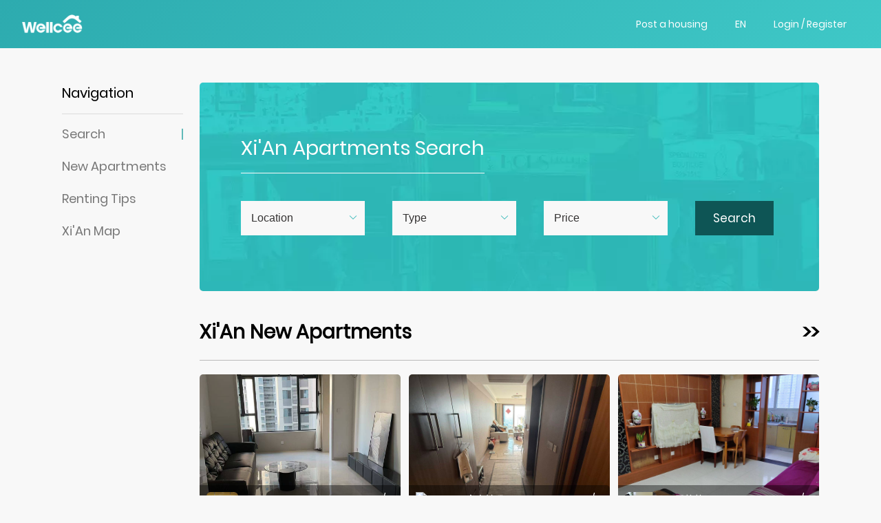

--- FILE ---
content_type: text/html; charset=utf-8
request_url: https://www.wellcee.com/xian/rent-apartment
body_size: 13389
content:
<!doctype html>
<html lang="">
<head>
    <meta charset="UTF-8">
    <meta name="viewport" content="width=device-width, user-scalable=no, initial-scale=1.0, maximum-scale=1.0, minimum-scale=1.0">
    <meta http-equiv="X-UA-Compatible" content="ie=edge">

    <link rel="alternate" href="/xian/rent-apartment?lang=en" hreflang="en" />
    <link rel="alternate" href="/xian/rent-apartment?lang=zh" hreflang="zh-cn" />
    <link rel="alternate" href="/xian/rent-apartment?lang=tw" hreflang="zh-tw" />
    <link rel="alternate" href="/xian/rent-apartment?lang=tw" hreflang="zh-hk" />

    <link rel="stylesheet" href="https://qn-public.wellcee.com/web/css/common.css?version=5.0.7">
    <link rel="stylesheet" href="//at.alicdn.com/t/font_468703_79h2zip8xjm.css">
    <link rel="stylesheet" href="/web/lib/element-ui/index.css?version=2.0.0">
    <link rel="stylesheet" href="https://qn-public.wellcee.com/web/css/downloadAppDialog.css?version=5.0.6">
    <title>To rent apartment in Xi'An China | Wellcee: tips, price, shared apartment, roommate.</title>
    <meta name="keywords" content="" />
    <meta name="description" content="Rent apartment in Xi'An China: shared apartment | find flatmate | cheap rent price | LGBT Friendly roommate.">

    <meta name="baidu-site-verification" content="codeva-v15IRIM0ay" />

    <!-- Global site tag (gtag.js) - Google Analytics -->
    <script async src="https://www.googletagmanager.com/gtag/js?id=UA-155731915-1"></script>
    <script>
        window.dataLayer = window.dataLayer || [];
        function gtag(){dataLayer.push(arguments);}
        gtag('js', new Date());

        gtag('config', 'UA-155731915-1');
    </script>

    
<link rel="canonical" href="https://_/xian/rent-apartment"/>
<meta property="og:image" content="https://qnimg1.wellcee.com/share_xa_en.jpg"/>
<script>
    (function () {
        var ua = navigator.userAgent.toLowerCase();
        if (ua.indexOf('mobile') > -1) {
            if (location.pathname === '/index/strategy') {
                location.href = location.href.replace('/index/strategy', '/m/strategy');
            }else{
                if (location.pathname.indexOf('Rent-Apartment') > -1) {
                    location.href = location.href.replace('/Rent-Apartment', '/m/rent-apartment');
                }else{
                    location.href = location.href.replace('/rent-apartment', '/m/rent-apartment');
                }
            }
        }
    })();
</script>
<style>
    .anchorBL img {
        display: none;
    }

    .BMap_cpyCtrl span {
        display: none !important;
    }
    .el-select-dropdown{
        border-radius: 0;
        border: none;
        background-color: #F8F8F8;
    }
    .el-select-dropdown__item.hover, .el-select-dropdown__item:hover{
        color:rgba(46,185,183,1);
    }
    .el-select-dropdown__item{
        height: 50px;
        line-height: 50px;
        font-size: 16px;
    }
    .el-popper .popper__arrow, .el-popper .popper__arrow::after{
        display: none;
    }

    .strategy{
        width: 1100px;
        margin: 50px auto;
    }
    .strategy-nav{
        float: left;
        width: 176px;
        margin-right: 24px;
    }
    .strategy-nav.isStuck{
        padding-top: 20px;
    }
    .strategy-nav .nav-header{
        font-size: 20px;
        font-weight: 400;
        color: rgba(0,0,0,1);
        padding-bottom: 15px;
        border-bottom: 1px solid #DCDCDC;
    }
    .strategy-nav .nav-list{
        padding: 15px 0;
    }
    .strategy-nav .nav-list .nav-item{
        display: block;
        position: relative;
        margin-bottom: 20px;
        font-size: 18px;
        font-weight: 400;
        color: #777777;
    }
    .strategy-nav .nav-list .nav-item-small{
        display: block;
        position: relative;
        margin-bottom: 20px;

        font-size:14px;
        font-weight:400;
        color:rgba(159,158,158,1);
    }
    .strategy-nav .nav-list .nav-item-active::after{
        position: absolute;
        right: 0;
        top: 50%;
        margin-top: -8px;
        display: block;
        content: '';
        width: 2px;
        height: 16px;
        background-color: #62BAB9;
    }
    .strategy-main{
        float: right;
        width: 900px;
        font-size: 16px;
        margin-top: 0!important;
    }
    .strategy-search{
        box-sizing: border-box;
        height: 303px;
        padding: 60px;
        border-radius: 5px;
        background-image: url("/web/img/search-bg.jpg");
        background-size: cover;
        background-position: center;
    }
    .strategy-search .search-header{
        display: inline-block;
        /*width:274px;*/
        padding: 16px 0;
        font-size: 29px;
        line-height:39px;
        font-weight: 400;
        color: rgba(255,254,254,1);
        border-bottom:1px solid rgba(248,248,248,1);
        margin-bottom: 40px;
    }
    .strategy-search .search-form .strategy-select{
        float: left;
        margin-right: 40px;
        width: 180px;
    }
    .strategy-search .search-form .el-input__inner{
        height: 50px;
        border: none;
        border-radius: 0;
        background-color: #F8F8F8;
    }
    .strategy-search .search-form .el-input__inner::placeholder{
        font-size:16px;
        font-weight:400;
        color:rgba(52,50,50,1);
    }
    .strategy-search .search-form .el-select .el-input .el-select__caret{
        color: #2EB6B6;
    }
    .strategy-search .search-form .btn-search{
        display: inline-block;
        text-align: center;
        line-height: 50px;
        width: 114px;
        height: 50px;
        background: rgba(14,85,85,1);
        font-size:17px;
        font-weight:400;
        color:rgba(255,255,255,1);
        cursor: pointer;
        /*margin-left: 34px;*/
    }



    .strategy-new-house{
        margin-top: 20px;
    }
    .strategy-new-house .house-header{
        padding: 20px 0;
        border-bottom: 1px solid #BBBABA;
        line-height: 40px;
    }
    .strategy-new-house .house-header .header-left{
        float: left;
        font-size:28px;
        font-weight:bold;
        color:rgba(0,0,0,1);
    }
    .strategy-new-house .house-header .header-right{
        float: right;
        font-size:29px;
        font-weight:bold;
        color:rgba(0,0,0,1);
    }
    .strategy-new-house .house-list{
        padding: 20px 0;
        margin-right: -12px;
    }
    .strategy-new-house .house-item{
        position: relative;
        float: left;
        width: 292px;
        height: 230px;
        border-radius: 5px;
        margin-right: 12px;
        margin-bottom: 12px;
    }
    .strategy-new-house .house-item .house-img{
        width: 100%;
        height: 100%;
        object-fit: cover;
        border-radius: 5px;
    }
    .strategy-new-house .house-info{
        position: absolute;
        left: 0;
        right: 0;
        bottom: 0;
        background:rgba(0,0,0, .4);
        padding: 10px;
        border-radius: 0 5px 5px 0;
    }
    .strategy-new-house .house-info .user-avatar{
        float: left;
        width: 46px;
        height: 46px;
        border-radius: 6px;
        margin-right: 10px;
    }
    .strategy-new-house .house-info .user-avatar img{
        width: 46px;
        height: 46px;
        border-radius: 6px;
        object-fit: cover;
    }
    .strategy-new-house .house-info .info-other{
        float: left;
        width: 216px;
    }
    .strategy-new-house .house-info .user-name{
        float: left;
        font-size:14px;
        font-weight:400;
        color:rgba(255,255,255,1);
        height: 17px;
    }
    .strategy-new-house .house-info .user-name img{
        width: 10px;
        margin-right: 4px;
    }
    .strategy-new-house .house-info .house-price{
        float: right;
        font-size: 14px;
        color: rgba(255,255,255,1);
    }
    .strategy-new-house .house-info .other-bottom{
        font-size: 0;
        height: 22px;
        overflow: hidden;
        margin-top: 6px;
    }
    .strategy-new-house .house-info .other-bottom .tag-item{
        display: inline-block;
        height: 22px;
        line-height: 22px;
        padding: 0 8px;
        background: rgba(232,232,232,1);
        border-radius: 11px;
        font-size:12px;
        color:rgba(115,115,115,1);
        margin-right: 5px;
    }


    .strategy-content .strategy-title{
        padding: 20px 0;
        font-size: 28px;
        font-weight:bold;
        color:rgba(0,0,0,1);
        border-bottom: 1px solid #BBBABA;
    }
    .strategy-content .strategy-content-box{
        padding: 30px 0;
    }
    .strategy-content .strategy-paragraph{
        font-size: 16px;
        font-weight: 400;
        color: rgba(116,116,116,1);
        margin-bottom: 20px;
        text-align: left;
    }
    .strategy-content .strategy-section .section-header{
        position: relative;
        padding: 30px 0;
    }
    .strategy-content .strategy-section .section-header span{
        position: relative;
        margin-left: 20px;
        display: inline-block;
        padding: 0 40px 0 20px;
        background-color: #F8F8F8;
        font-size: 18px;
        font-weight: bold;
        color: rgba(0,0,0,1);
        z-index: 100;
    }
    .strategy-content .strategy-section .section-header::after{
        position: absolute;
        left: 50px;
        top: 50%;
        right: 0;
        display: block;
        content: '';
        height: 1px;
        background-color: #000000;
    }
    .strategy-content .strategy-section .section-header::before{
        position: absolute;
        left: 0;
        top: 50%;
        display: block;
        content: '';
        height: 12px;
        width: 12px;
        background-color: #000000;
        transform: translate(0, -56%) rotate(45deg);
    }
    .strategy-content .strategy-section .section-left{
        float: left;
        width: 490px;
    }
    .strategy-content .strategy-section .section-right{
        float: right;
        text-align: right;
        width: 490px;
    }
    .strategy-content .strategy-section .section-img-desc{
        padding: 12px 0;
        text-align: center;
        font-size:16px;
        color:rgba(0,0,0,1);
    }
    .strategy-content .strategy-section .btn-section{
        display: inline-block;
        margin-top: 20px;
        padding: 0 20px 0 12px;
        height: 44px;
        line-height: 44px;
        background:rgba(45,182,181,1);
        box-shadow:0px 3px 5px 1px rgba(0, 0, 0, 0.15);
        border-radius: 0 22px 22px 0;
        font-size:16px;
        color:rgba(255,255,255,1);
    }
    .strategy-content .strategy-section .section-right .btn-section{
        border-radius: 22px 0 0 22px;
        padding: 0 12px 0 20px;
    }
    .btn-strategy-link{
        display: inline-block;
        margin-top: 20px;
        padding: 0 20px;
        height: 44px;
        line-height: 44px;
        background:rgba(45,182,181,1);
        box-shadow:0px 3px 5px 1px rgba(0, 0, 0, 0.15);
        border-radius: 22px;
        font-size:16px;
        color:rgba(255,255,255,1);
    }

    .strategy-map .map-header{
        padding: 20px 0;
        font-size: 28px;
        font-weight:bold;
        color:rgba(0,0,0,1);
        border-bottom: 1px solid #BBBABA;
    }
    .strategy-map .map-main{
        padding-top: 20px;
    }
</style>
<style>
    .strategy-content,
    .strategy-content p{
        font-size: 14px;
        line-height: 1.6;
        color: #333333;
    }
    .strategy-content h1,
    .strategy-content h2,
    .strategy-content h3,
    .strategy-content h4,
    .strategy-content h5{
        font-size: 16px;
        color: #000000;
        font-weight: bold;
    }
    .strategy-content b{
        color: #000000;
    }
    .strategy-content p{
        padding: 5px 0;
    }
    .strategy-content hr{
        height: 1px;
        border: none;
        background-color: #e8e8e8;
        margin: 10px 0;
    }
    .strategy-content img+br{
        display: none;
    }
    .strategy-content a{
        display: inline-block;
        padding: 0 20px;
        height: 44px;
        line-height: 44px;
        background:rgba(45,182,181,1);
        box-shadow:0px 3px 5px 1px rgba(0, 0, 0, 0.15);
        border-radius: 22px;
        font-size:16px;
        color:rgba(255,255,255,1);
    }
    .strategy-content img{
        max-width: 100%;
        display: block;
        margin: 10px auto 0 auto;
    }
    .strategy-content video{
        display: block;
        margin: 0 auto;
        max-width: 100%;
        height: auto;
    }
</style>

</head>
<body>
    <!-- 进度条 -->
<div class="wui-progress-bar">
    <div class="progress-bar"></div>
</div>

<!-- 公共头部 -->
<div class="wui-header" id="/index/strategy">
    <div class="header-left">
         <a class="logo" href="/" style="background-image: url('/web/img/logo-en.png')"></a>
            </div>

    <div class="header-right">
        <ul>
                        <li class="J_nav_release"><a href="#">Post a housing</a></li>
            <li class="lang">
                <a href="javascript:;" class="J_choose_lang">
                    <!-- 中文/EN-->
                    <!---->

                     EN
                                    </a>
                <div class="choose-lang J_lang_list">
                    <span class="J_lang_item" data-lang="2" data-name="en">EN</span>
                    <span class="J_lang_item" data-lang="1" data-name="zh">中文</span>
                    <span class="J_lang_item" data-lang="3" data-name="tw">繁體</span>
                </div>
            </li>
            <li style="display: none;" class="J_im_message"><a href="javascript:;">Message</a></li>
            <li class="J_btn_login"><a href="javascript:;">Login / Register</a></li>
                    </ul>
    </div>
</div>

<!-- 弹窗蒙层 -->
<div class="wui-shade J_shade"></div>

<!-- 登录弹窗 -->
<div class="wui-login J_login J_modal">
    <img src="https://qn-public.wellcee.com/web/img/login-top.jpg" alt="wellcee">
    <div class="login-form">
        <div class="form-item">
            <div class="area-code">
                <div class="code-name J_code_name">
                    <span>+86</span>
                    <i class="iconfont icon-arrLeft-fill"></i>
                </div>
                <div class="code-list J_code_list">
                    <div class="code-item">Loading</div>
                </div>
            </div>
            <input style="text-indent: 60px;" type="number" name="login_phone" placeholder="Please enter a valid phone number!">
        </div>
        <div class="form-item form-item-password">
            <input class="J_password_input" type="password" name="login_password" placeholder="Password">
            <div class="password-eye J_password_hide" style="display: none;">
                <img src="https://qn-public.wellcee.com/web/img/icon-eye-close.svg" alt="eye">
            </div>
            <div class="password-eye J_password_show">
                <img src="https://qn-public.wellcee.com/web/img/icon-eye-open.svg" alt="eye">
            </div>
        </div>
        <p class="findpwd"><a class="J_btn_findpwd" href="javascript:;">Forgot password ?</a></p>
        <a class="btn btn-login" id="J_btn_login" href="javascript:;">Log In</a>
        <a class="btn btn-reg J_btn_wx" href="javascript:;"><i
                class="iconfont icon-Share_Wechat"></i>&nbsp;&nbsp;Log in via Wechat</a>
        <a class="btn btn-reg J_btn_reg" href="javascript:;">Create account with phone number</a>
    </div>
</div>

<!-- 微信登录 -->
<div class="wui-wx-login J_modal" id="J_wx_login"></div>

<!-- 注册弹窗 -->
<div class="wui-register J_register J_modal">
    <div class="form">
        <div class="form-item">
            <input type="text" name="name" placeholder="Name">
        </div>
        <div class="form-item">
            <div class="area-code">
                <div class="code-name J_code_name">
                    <span>+86</span>
                    <i class="iconfont icon-arrLeft-fill"></i>
                </div>
                <div class="code-list J_code_list">
                    <div class="code-item">Loading</div>
                </div>
            </div>
            <input style="text-indent: 60px;" type="number" name="phone" placeholder="Please enter a valid phone number!">
        </div>
        <div class="form-item">
            <div class="l-captcha" data-site-key="296168a5fd5e3c6b108b7be51cddddef" data-callback="getCaptchaResponse">
            </div>
        </div>
        <div class="form-item">
            <input type="text" name="authCode" placeholder="Verification code">
            <span class="send-code J_send_code">Verify with phone number</span>
        </div>
        <div class="form-item">
            <input type="text" name="mail" placeholder="Email address">
        </div>
        <div class="form-item">
            <input type="password" name="reg_password" placeholder="Enter your password">
        </div>
        <div class="form-item">
            <input type="password" name="reg_repassword" placeholder="Enter your password again">
        </div>
        <div class="form-checkbox">
            <input type="checkbox" checked id="provision">
            <label for="provision">I have read the Term of Use</label>
        </div>
        <div class="provision">
            <span>registration means that you agree with </span>
            <a target="_blank" href="/index/index/article?id=15210079555425993">our terms of use</a>
        </div>
        <a class="btn btn-reg" id="J_btn_reg" href="javascript:;">Create account</a>
        <p class="go-login">
            <!--<span>Have an account?？</span>-->
            <!--<a class="J_btn_login" href="javascript:;">Log in</a>-->
            <a style="color: #2DB6B5;" href="/index/index/article?id=15350024848038701">Can't Register ?</a>
        </p>
    </div>
</div>

<!-- 找回密码弹窗 -->
<div class="wui-register J_find_pwd J_modal">
    <div class="form">
        <div class="form-item">
            <div class="area-code">
                <div class="code-name J_code_name">
                    <span>+86</span>
                    <i class="iconfont icon-arrLeft-fill"></i>
                </div>
                <div class="code-list J_code_list">
                    <div class="code-item">Loading</div>
                </div>
            </div>
            <input style="text-indent: 60px;" type="text" name="findPhone" placeholder="Please enter a valid phone number">
        </div>
        <div class="form-item">
            <div class="l-captcha" data-site-key="296168a5fd5e3c6b108b7be51cddddef" data-callback="getCaptchaResponse">
            </div>
        </div>
        <div class="form-item">
            <input type="text" name="findAuthCode" placeholder="Verification code">
            <span class="send-code J_send_code1">Verify with phone number</span>
        </div>
        <div class="form-item">
            <input type="password" name="findPassword" placeholder="Enter your password">
        </div>
        <div class="form-item">
            <input type="password" name="findRePassword" placeholder="Enter your password again">
        </div>
        <a class="btn btn-reg J_btn_findpwd_submit" href="javascript:;">Complete</a>
    </div>
</div>

<div class="v-modal J_download_app_modal"  tabindex="0" style="z-index: 30001;display: none;"></div>
<div class="el-dialog__wrapper download-dialog J_download_app" style="z-index: 30002;display: none;">
    <div class="el-dialog" style="width: 730px; margin-top: 15vh;">
        <div class="el-dialog__header">
            <span class="el-dialog__title"></span>
            <button type="button" aria-label="Close"
                class="el-dialog__headerbtn"><i class="el-dialog__close el-icon el-icon-close J_download_app_close"></i></button></div>
        <div class="el-dialog__body">
            <div class="download-main">
                <div class="download-title">Download Wellcee App</div>
                <div class="download-slogan">Unlock new experiences</div>
                <div class="download-qr"><img src="/web/img/qr-download.png" alt="download"></div>
                <div class="download-tip">Approach more users | VIP membership | List your place | Swap & sale</div>
            </div>
        </div>
    </div>
</div>



    
<div class="container strategy clearfix" id="app">
    <section class="strategy-nav">
        <header>
            <h3 class="nav-header">Navigation</h3>
        </header>
        <aside class="nav-list">
            <ul>
                <li><a href="#nav-item1" class="nav-item nav-item-active">Search</a></li>
            </ul>
            <ul>
                                <a href="#nav-item2" class="nav-item">New Apartments</a>
                            </ul>
            <ul>
                <a href="#nav-item3" class="nav-item">Renting Tips</a>
            </ul>
            <ul>
                <a href="#nav-item4" class="nav-item">Xi'An Map</a>
            </ul>
        </aside>
    </section>

    <div class="strategy-main">
        <div class="strategy-search" id="nav-item1">
            <h1 class="search-header">Xi'An Apartments Search</h1>
            <div class="search-form">
                <el-select class="strategy-select" v-model="searchForm.district" placeholder="Location">
                                        <el-option label="Yanta" value="16458698130139656"></el-option>
                                        <el-option label="Weiyang" value="16458698550842505"></el-option>
                                        <el-option label="Beilin" value="16458699820666793"></el-option>
                                        <el-option label="Lianhu" value="16458700300386365"></el-option>
                                        <el-option label="Xincheng" value="16458701152853608"></el-option>
                                        <el-option label="Changan" value="16458701604287560"></el-option>
                                        <el-option label="Baqiao" value="16458702029590167"></el-option>
                                        <el-option label="Lintong" value="16621897910132503"></el-option>
                                        <el-option label="Gaoling" value="16621898331662474"></el-option>
                                        <el-option label="Huyi" value="16768720300059686"></el-option>
                                        <el-option label="Yanliang" value="17530893513105357"></el-option>
                                        <el-option label="Lantian County" value="17530894025077109"></el-option>
                                        <el-option label="Zhouzhi County" value="17530894508777417"></el-option>
                                    </el-select>

                <el-select class="strategy-select" v-model="searchForm.rentType" placeholder="Type">
                                        <el-option label="Whole apartment" value="15103931190241306"></el-option>
                                        <el-option label="Shared apartment" value="15102331590936289"></el-option>
                                    </el-select>

                <el-select class="strategy-select" v-model="searchForm.price" placeholder="Price">
                                            <el-option label="12000+" value="12000-12000"></el-option>
                                                <el-option label="8000-12000" value="8000-12000"></el-option>
                                                <el-option label="5000-8000" value="5000-8000"></el-option>
                                                <el-option label="3500-5000" value="3500-5000"></el-option>
                                                <el-option label="2500-3500" value="2500-3500"></el-option>
                                                <el-option label="1500-2500" value="1500-2500"></el-option>
                                                <el-option label="0-1500" value="0-1500"></el-option>
                                        </el-select>

                <a target="_blank" :href="searchUrl" class="btn-search">Search</a>
            </div>
        </div>

                <div class="strategy-new-house"  id="nav-item2">
            <div class="house-header clearfix">
                <h2 class="header-left">Xi'An New Apartments</h2>
                <div class="header-right">
                    <a :href="cityUrl">>></a>
                </div>
            </div>
            <div class="house-list clearfix">
                                <a href="/rent-apartment/1769669469742658" class="house-item">
                    <img class="house-img" src="https://hp.wellcee.com/20260129/5792e4846edc30a350e33d23a47825a9.jpg?e=1769672567&token=MsEXTYfBHjEXU9iB8C1gQn1B46pJlqKhmuJ0UbS-:0Prm5AILbjUT_HIrCw_zoEaPj3g=?imageView2/1/w/672/h/618" alt="Cozy Home-Clean&Comfy-No Gender Limit-Hustle & Bustle-“Friends”-Chilled-LGBTQ Friendly">
                    <div class="house-info clearfix">
                        <div class="user-avatar">
                            <img src="https://upp.wellcee.com/20250825/9cda5fbc309041feb5b87f2db8709919.jpg?e=1756115846&token=MsEXTYfBHjEXU9iB8C1gQn1B46pJlqKhmuJ0UbS-:IitbFZQRdl8-gasRedZQn3Q-OeQ=?imageView2/1/w/92/h/92" alt="Marco">
                        </div>
                        <div class="info-other">
                            <div class="other-top clearfix">
                                <div class="user-name">
                                                                        <img src="https://qn-public.wellcee.com/web/img/icon-man.png" alt="man">
                                                                        <span>Marco</span>
                                </div>
                                <div class="house-price">1000RMB/M</div>
                            </div>
                            <div class="other-bottom">
                                                                <span class="tag-item">Cozy Home</span>
                                                                <span class="tag-item">Clean&Comfy</span>
                                                                <span class="tag-item">No Gender Limit</span>
                                                                <span class="tag-item">Hustle & Bustle</span>
                                                                <span class="tag-item">“Friends”</span>
                                                                <span class="tag-item">Chilled</span>
                                                                <span class="tag-item">LGBTQ Friendly</span>
                                                            </div>
                        </div>
                    </div>
                </a>
                                <a href="/rent-apartment/1768542684706275" class="house-item">
                    <img class="house-img" src="https://hp.wellcee.com/20260116/cf712da762222c1c1fbe002dfcae7548.jpg?e=1768546151&token=MsEXTYfBHjEXU9iB8C1gQn1B46pJlqKhmuJ0UbS-:ndMGESyrShLCY1fsg4vbDWbv-a4=?imageView2/1/w/672/h/618" alt="Cozy Home">
                    <div class="house-info clearfix">
                        <div class="user-avatar">
                            <img src="https://qnimg1.wellcee.com/assigning-avatar40.jpg?imageView2/1/w/92/h/92" alt="个人转租">
                        </div>
                        <div class="info-other">
                            <div class="other-top clearfix">
                                <div class="user-name">
                                                                        <img src="https://qn-public.wellcee.com/web/img/icon-man.png" alt="man">
                                                                        <span>个人转租</span>
                                </div>
                                <div class="house-price">2100RMB/M</div>
                            </div>
                            <div class="other-bottom">
                                                                <span class="tag-item">Cozy Home</span>
                                                            </div>
                        </div>
                    </div>
                </a>
                                <a href="/rent-apartment/1755579069354343" class="house-item">
                    <img class="house-img" src="https://hp.wellcee.com/20250819/be12b798fa581d16e5c4e8be821dce36.jpg?e=1755582473&token=MsEXTYfBHjEXU9iB8C1gQn1B46pJlqKhmuJ0UbS-:t2BnzQV7De9RVKg7HBubhAmizFE=?imageView2/1/w/672/h/618" alt="Cozy Home-Clean&Comfy-No Gender Limit-Hustle & Bustle-“Friends”-Chilled-LGBTQ Friendly-Pet Friendly">
                    <div class="house-info clearfix">
                        <div class="user-avatar">
                            <img src="https://upp.wellcee.com/20250520/2cddc302fc23e4d780eb4bd18db9eecd.jpg?e=1747705141&token=MsEXTYfBHjEXU9iB8C1gQn1B46pJlqKhmuJ0UbS-:XjcvaBmyhkZcFh-D_Crp9i9L2F8=?imageView2/1/w/92/h/92" alt="巴拉拉">
                        </div>
                        <div class="info-other">
                            <div class="other-top clearfix">
                                <div class="user-name">
                                                                        <img src="https://qn-public.wellcee.com/web/img/icon-woman.png" alt="woman">
                                                                        <span>巴拉拉</span>
                                </div>
                                <div class="house-price">1800RMB/M</div>
                            </div>
                            <div class="other-bottom">
                                                                <span class="tag-item">Cozy Home</span>
                                                                <span class="tag-item">Clean&Comfy</span>
                                                                <span class="tag-item">No Gender Limit</span>
                                                                <span class="tag-item">Hustle & Bustle</span>
                                                                <span class="tag-item">“Friends”</span>
                                                                <span class="tag-item">Chilled</span>
                                                                <span class="tag-item">LGBTQ Friendly</span>
                                                                <span class="tag-item">Pet Friendly</span>
                                                            </div>
                        </div>
                    </div>
                </a>
                                <a href="/rent-apartment/1769834808712765" class="house-item">
                    <img class="house-img" src="https://hp.wellcee.com/20260131/ac8ab150f3a27fcb14e096d79373c281.jpg?e=1769838202&token=MsEXTYfBHjEXU9iB8C1gQn1B46pJlqKhmuJ0UbS-:9pZgm5bpSZoeolgsIxgmRNGuUd4=?imageView2/1/w/672/h/618" alt="押一付一-LGBTQ Friendly-Cozy Home-Hustle & Bustle">
                    <div class="house-info clearfix">
                        <div class="user-avatar">
                            <img src="https://upp.wellcee.com/20251231/8a6c52735464f7d4ea1fcf6bcb75fd6b.jpg?e=1767167954&token=MsEXTYfBHjEXU9iB8C1gQn1B46pJlqKhmuJ0UbS-:R-ddMLSRn4Wz7NFT0yydrBCPliI=?imageView2/1/w/92/h/92" alt="李老师">
                        </div>
                        <div class="info-other">
                            <div class="other-top clearfix">
                                <div class="user-name">
                                                                        <img src="https://qn-public.wellcee.com/web/img/icon-man.png" alt="man">
                                                                        <span>李老师</span>
                                </div>
                                <div class="house-price">600RMB/M</div>
                            </div>
                            <div class="other-bottom">
                                                                <span class="tag-item">押一付一</span>
                                                                <span class="tag-item">LGBTQ Friendly</span>
                                                                <span class="tag-item">Cozy Home</span>
                                                                <span class="tag-item">Hustle & Bustle</span>
                                                            </div>
                        </div>
                    </div>
                </a>
                                <a href="/rent-apartment/1767771565490443" class="house-item">
                    <img class="house-img" src="https://hp.wellcee.com/20260107/591a64fc55fddbc3dc7d6810f0055398.jpg?e=1767774984&token=MsEXTYfBHjEXU9iB8C1gQn1B46pJlqKhmuJ0UbS-:vwcjlwg-3AxasNF6W7SK6wASwGQ=?imageView2/1/w/672/h/618" alt="押一付一-Pet Friendly-LGBTQ Friendly-Cozy Home-Hustle & Bustle">
                    <div class="house-info clearfix">
                        <div class="user-avatar">
                            <img src="https://upp.wellcee.com/20251231/8a6c52735464f7d4ea1fcf6bcb75fd6b.jpg?e=1767167954&token=MsEXTYfBHjEXU9iB8C1gQn1B46pJlqKhmuJ0UbS-:R-ddMLSRn4Wz7NFT0yydrBCPliI=?imageView2/1/w/92/h/92" alt="李老师">
                        </div>
                        <div class="info-other">
                            <div class="other-top clearfix">
                                <div class="user-name">
                                                                        <img src="https://qn-public.wellcee.com/web/img/icon-man.png" alt="man">
                                                                        <span>李老师</span>
                                </div>
                                <div class="house-price">500RMB/M</div>
                            </div>
                            <div class="other-bottom">
                                                                <span class="tag-item">押一付一</span>
                                                                <span class="tag-item">Pet Friendly</span>
                                                                <span class="tag-item">LGBTQ Friendly</span>
                                                                <span class="tag-item">Cozy Home</span>
                                                                <span class="tag-item">Hustle & Bustle</span>
                                                            </div>
                        </div>
                    </div>
                </a>
                                <a href="/rent-apartment/1725203079788940" class="house-item">
                    <img class="house-img" src="https://hp.wellcee.com/20251212/eda6f564fdcb1f7764f31576efa6231f.jpg?e=1765536742&token=MsEXTYfBHjEXU9iB8C1gQn1B46pJlqKhmuJ0UbS-:wU7npwGZHlDird6tzSHO7MEBP6k=?imageView2/1/w/672/h/618" alt="Cozy Home-Clean&Comfy-No Gender Limit-Hustle & Bustle-“Friends”-Chilled">
                    <div class="house-info clearfix">
                        <div class="user-avatar">
                            <img src="https://image3.wellcee.com/20250417/557f6a2fc506f182a0eafb6a4833816f.jpg?e=1744852379&token=MsEXTYfBHjEXU9iB8C1gQn1B46pJlqKhmuJ0UbS-:9yPuHnf96AVmnBe5SGLecVSduOY=?imageView2/1/w/92/h/92" alt="梦想家">
                        </div>
                        <div class="info-other">
                            <div class="other-top clearfix">
                                <div class="user-name">
                                                                        <img src="https://qn-public.wellcee.com/web/img/icon-man.png" alt="man">
                                                                        <span>梦想家</span>
                                </div>
                                <div class="house-price">900RMB/M</div>
                            </div>
                            <div class="other-bottom">
                                                                <span class="tag-item">Cozy Home</span>
                                                                <span class="tag-item">Clean&Comfy</span>
                                                                <span class="tag-item">No Gender Limit</span>
                                                                <span class="tag-item">Hustle & Bustle</span>
                                                                <span class="tag-item">“Friends”</span>
                                                                <span class="tag-item">Chilled</span>
                                                            </div>
                        </div>
                    </div>
                </a>
                            </div>
        </div>
        
        <div class="strategy-content" id="nav-item3">
            <header>
                <h2 class="strategy-title">Xi'An Renting Tips</h2>
            </header>

            <div class="strategy-content-box">
                <p>Xi'an, also known as Chang'an, means "Perpetual Peace" in Chinese. As the capital of the thirteen dynasties in ancient China, Xi'an had, for a long time, been one of China’s showcasing windows to foreign visitors. It attracts tourists and young professionals by its unique cultural heritage and convenience of life. Xi'an, for most Chinese beneath this more modern surface, carries the memories of two thousand years.Wellcee will walk you through five main districts in Xi’an: Yanta District in the south, Beilin District in the middle, Xincheng District in the east, Lianhu District in the west and Weiyang District in the north of the city. Hoping to help you find your lovely home in Xi’an.</p><p style="text-align: center;"><img alt="西安 鼓楼 Gulou-Xi‘An.jpg" src="https://qnimg1.wellcee.com/16460299499336938" width="600" height="338"><br></p><p style="text-align: center;">Gulou-Xi‘An<br></p><hr><h2><b>Yanta District</b></h2><h2>Yanta district, named after historically significant pagoda (Da-Yan-Ta in Chinese), is the largest center district in Xi'an. Besides traditional cultural sites such as Da-Yan-Ta, Qinglong Temple, and Shaanxi History Museum, Yanta district also covers modern facilities like National High-tech Industrial Development Zone, High-end residential communities, hospitals, CBD, schools, etc,. Metro line 2, 3, 4, 5, 6 go across the area, making commuting more convenience. It is a perfect area to experience the combination of classical Tang civilization and urban prosperity.<br></h2><p style="text-align: center;"><img alt="西安大雁塔·Xi'An Dayanta.jpg" src="https://qnimg1.wellcee.com/16460299927055412" width="600" height="403"><br></p><p style="text-align: center;">Xi'An Dayanta<br></p><hr><h2><b>Beilin District</b></h2><h2>Located in the heart of Xi’an, Beiling district is the archetypal image of this ancient capital, spreading the charm and romance of old town. With Stele Forest, City Wall of Tang Dynasty, Bell Tower Square, Liu Garden, and many historic alleys, Beiling district shows the long history and customs of Xi’an. Young people living here can also taste traditional food, hanging out at night. Compared with the consumption level of Yanta District, it is clearly more down-to-earth.<br></h2><p style="text-align: center;"><img alt="西安曲江南湖公园-Xi'An Qujiang Nanhu park.jpg" src="https://qnimg1.wellcee.com/16460300322126556" width="600" height="382"><br></p><p style="text-align: center;">Xi'An Qujiang Nanhu park<br></p><hr><h2><b>Xincheng District</b></h2><h2>Xincheng District located by the east side of city wall, it has been the seat of power for ages. Royal Daming Palace of Tang Dynasty, administrative command center during the Song-Yuan- Ming Dynasty, and the "Yellow Tower" where Zhang Xueliang and Yang Hucheng launched the Xi'an Incident (China’s coup d’etat in the war against foreign invasion) all live in the district, witnessing many generations come and go. Nowadays, Shaanxi Government office building and many old residential communities for government officers’ families are in the district. The rental price is reasonable in Xincheng, transport is relatively convenient, which is suitable for young people to find their first apt in Xi’an.<br></h2><p style="text-align: center;"><img alt="西安高新产业技术开发区.jpg" src="https://qnimg1.wellcee.com/16460300999407414" width="600" height="440"><br></p><p style="text-align: center;"><i>Xi'an High-tech Industrial Technology Development Zone<br></i></p><hr><p></p><p><b>Lianhu District</b></p><p>Lianhu District is named after Lianhu Park, located in the west of Xi'an City. It is the starting point of the "Silk Road", charting the centuries-old tales of international trade and folklores in the ancient times. Lianhu District is also a paradise for foodies, Meatballs Spicy Soup, Pita Bread in Mutton Soup, Xi'an Barbecue, etc., you could find most of the Xi'an snacks in its famous Muslim Street. With metro line 1 passing across from east to west, all is well when one gets a bite.&nbsp;<br></p><p style="text-align: center;"><img alt="西安浐灞半岛-Xi'An Bridge.jpg" src="https://qnimg1.wellcee.com/1646030193203315" width="600" height="388"><br></p><p style="text-align: center;">Xi'An Bridge<br></p><hr><p></p><p><b>Weiyang District</b></p><p>Weiyang means “prosperity” in Chinese, the district is the new financial and political center of Xi'an, where Xi'an Municipal Government, national economic development zone, North Railway Station and Xianyang International Airport located. With metro line1, 2, 8 passing through, shopping malls and brand-new residential communities mushroomed and blossomed, all prepared for the curious and entrepreneurial residents close-by.&nbsp;</p><hr><p></p><p>Xi’an, packed with the scent of the East and the thousand lights of the Silkroad. With that hopeful image, Wellcee would like to see you here, in a home of your own.<br></p>            </div>
        </div>

        <div class="strategy-map" id="nav-item4">
            <header>
                <h2 class="map-header">Map</h2>
            </header>
            <div class="map-main">
                <div id="map-container" style="position: relative;width: 100%;height: 400px;"></div>
            </div>
        </div>
    </div>

    <!-- 聊天消息 -->
    <im></im>
</div>


    <div class="footer J_site_footer" style="opacity: 0;">
    <div class="footer-list">
        <ul class="wrapper">
            <li class="footer-item">
                <span>About Us</span>
                <div class="J_footer_company"></div>
            </li>

            <li class="footer-item">
                <span>City List</span>
                <div class="footer-city J_footer_find">
                    <div class="col">
                        <p><a href="/shanghai/rent-apartment">Shanghai</a></p>
                        <p><a href="/hongkong/rent-apartment">Hong Kong</a></p>
                        <p><a href="/beijing/rent-apartment">Beijing</a></p>
                        <p><a href="/shenzhen/rent-apartment">Shenzhen</a></p>
                        <p><a href="/guangzhou/rent-apartment">Guangzhou</a></p>
                        <p><a href="/hangzhou/rent-apartment">Hangzhou</a></p>
                        <p><a href="/chengdu/rent-apartment">Chengdu</a></p>
                        <p><a href="/nanjing/rent-apartment">Nanjing</a></p>
                    </div>
                    <div class="col">
                        <p><a href="/suzhou/rent-apartment">Suzhou</a></p>
                        <p><a href="/wuhan/rent-apartment">Wuhan</a></p>
                        <p><a href="/chongqing/rent-apartment">Chongqing</a></p>
                        <p><a href="/xian/rent-apartment">Xi'An</a></p>
                        <p><a href="/changsha/rent-apartment">Changsha</a></p>
                        <p><a href="/ningbo/rent-apartment">Ningbo</a></p>
                        <p><a href="/tianjin/rent-apartment">Tianjin</a></p>
                        <p><a href="/sanya/rent-apartment">Sanya</a></p>
                    </div>
                    <div class="col">
                        <p><a href="/zhengzhou/rent-apartment">Zhengzhou</a></p>
                        <p><a href="/hefei/rent-apartment">Hefei</a></p>
                        <p><a href="/qingdao/rent-apartment">Qingdao</a></p>
                        <p><a href="/xiamen/rent-apartment">Xiamen</a></p>
                        <p><a href="/kunming/rent-apartment">Kunming</a></p>
                        <p><a href="/dongguan/rent-apartment">Dongguan</a></p>
                        <p><a href="/jinan/rent-apartment">Jinan</a></p>
                        <p><a href="/wuxi/rent-apartment">Wuxi</a></p>
                    </div>
                    <div class="col">
                        <p><a href="/fuzhou/rent-apartment">Fuzhou</a></p>
                        <p><a href="/nanchang/rent-apartment">Nanchang</a></p>
                        <p><a href="/foshan/rent-apartment">Foshan</a></p>
                        <p><a href="/zhuhai/rent-apartment">Zhuhai</a></p>
                        <p><a href="/jinhua/rent-apartment">Jinhua</a></p>
                        <p><a href="/nanning/rent-apartment">Nanning</a></p>
                        <p><a href="/shenyang/rent-apartment">Shenyang</a></p>
                        <p><a href="/dalian/rent-apartment">Dalian</a></p>
                    </div>
                    <div class="col">
                        <p><a href="/guiyang/rent-apartment">Guiyang</a></p>
                        <p><a href="/wenzhou/rent-apartment">Wenzhou</a></p>
                        <p><a href="/shijiazhuang/rent-apartment">Shijiazhuang</a></p>
                        <p><a href="/taiyuan/rent-apartment">Taiyuan</a></p>
                        <p><a href="/haerbin/rent-apartment">Harbin</a></p>
                    </div>
                </div>
            </li>

            <li class="footer-item">
                <span>Social Media</span>
                <div class="J_footer_socialMedia social-media"></div>
            </li>
        </ul>
    </div>

    <div class="copyright wrapper">
        <a href="https://www.wellcee.com/qzsitemap.html">© Wellcee, Inc.</a>
        <a href="http://www.beian.miit.gov.cn" target="_blank">沪ICP备2025148383号-3</a>
    </div>
</div>

<!-- 下载 -->
<div class="wui-footer-download-box J_footer_download">
    <div class="wui-footer-download">
        <div class="wrapper">
            <div class="app-img">
                <img src="https://qn-public.wellcee.com/web/img/app.png" alt="wellcee">
            </div>

            <div class="qr-code">
                <img src="https://qn-public.wellcee.com/web/img/qr-download.png" alt="wellcee">
                <div class="txt">Download App</div>
            </div>

            <div class="download-txt">
                <div class="txt1">Download App >></div>
                <div class="txt2">To Get a Multicultural Rental Experience</div>
            </div>
        </div>

        <i class="iconfont icon-guanbi J_download_close"></i>
    </div>
</div>

<!--<iframe style="position: absolute; left: -100000px;" src="/index/app/did"></iframe>-->

<!-- jquery -->
<script src="https://qn-public.wellcee.com/web/lib/jquery/jquery.min.js?version=1.0.0"></script>
<script>
    $(function () {
        if (!localStorage.getItem('wellcee.did')) {
            $('body').append('<iframe style="position: absolute; left: -100000px;" src="/index/app/did"></iframe>')
        }
        $('.wui-progress-bar').css('opacity', 0);
    })
</script>
<!-- Vue -->
<script src="https://qn-public.wellcee.com/web/lib/vue/vue.min.js?version=1.0.0"></script>
<!-- 引入组件库 -->
<script src="https://qn-public.wellcee.com/web/lib/element-ui/index.js?version=1.0.0"></script>
<!-- 公共头部和尾部js -->
<script src="https://qn-public.wellcee.com/web/js/common.js?version=8.5.5"></script>

<!-- 微信登录 -->
<script src="https://qn-public.wellcee.com/web/lib/wx/wxLogin.js?version=1.0.0"></script>

<!-- im -->
<script src="https://qn-public.wellcee.com/web/lib/rongcloud/RongIMLib-2.2.9.min.js?version=1.0.0"></script>
<!-- 工具库 -->
<script src="https://qn-public.wellcee.com/web/lib/lodash/lodash.min.js?version=1.0.0"></script>
<!-- 地图 -->
<!--<script src="https://webapi.amap.com/maps?v=1.4.1&key=614220e8db8ffe75ab4b8aaca813fb24"></script>-->
<!--<script src="https://qn-public.wellcee.com/web/lib/map/liteToolbar.js"></script>-->
<!-- 聊天组件 -->
<script src="https://qn-public.wellcee.com/web/js/im.js?version=5.0.21"></script>

<script src="//captcha.luosimao.com/static/dist/api.js"></script>
<script src="https://s22.cnzz.com/z_stat.php?id=1264452426&web_id=1264452426" language="JavaScript"></script>

<script src="https://qn-public.wellcee.com/web/js/jsencrypt.min.js?version=5.0.1"></script>
<script src="https://qn-public.wellcee.com/web/js/sha256.min.js?version=5.0.1"></script>
<script src="https://qn-public.wellcee.com/web/js/crypto-js.min.js?version=5.0.1"></script>
<script>
    function checkIsHasUserToken() {
        let userToken = localStorage.getItem('wellcee.user.token');
        let userInfo = localStorage.getItem('WELLCEE_USERINFO');
        if (userInfo && !userToken) {
            console.log('py no login')
            API.post('/api/user/logout', {}, function (res) {
                localStorage.removeItem('WELLCEE_USERID');
                localStorage.removeItem('WELLCEE_USERINFO');
                localStorage.removeItem('WELLCEE_WXUSERINFO');
                history.go(0);
            })
        }
    }
    checkIsHasUserToken();


    function randomWord () {
        /*默认去掉了容易混淆的字符oOLl,9gq,Vv,Uu,I1*/
        var $chars = 'ABCDEFGHJKMNPQRSTWXYZabcdefhijkmnprstwxyz2345678';
        var maxPos = $chars.length;
        var pwd = '';
        for (var i = 0; i < 32; i++) {
            pwd += $chars.charAt(Math.floor(Math.random() * maxPos));
        }
        return pwd;
    }
    function toUtf8(str) {
        var out, i, len, c;
        out = "";
        len = str.length;
        for(i = 0; i < len; i++) {
            c = str.charCodeAt(i);
            if ((c >= 0x0001) && (c <= 0x007F)) {
                out += str.charAt(i);
            } else if (c > 0x07FF) {
                out += String.fromCharCode(0xE0 | ((c >> 12) & 0x0F));
                out += String.fromCharCode(0x80 | ((c >>  6) & 0x3F));
                out += String.fromCharCode(0x80 | ((c >>  0) & 0x3F));
            } else {
                out += String.fromCharCode(0xC0 | ((c >>  6) & 0x1F));
                out += String.fromCharCode(0x80 | ((c >>  0) & 0x3F));
            }
        }
        return out;
    }
    Date.prototype.getUTCTime = function(){
        return new Date(
            this.getUTCFullYear(),
            this.getUTCMonth(),
            this.getUTCDate(),
            this.getUTCHours(),
            this.getUTCMinutes(),
            this.getUTCSeconds()
        ).getTime();
    }

    /**
     * 获取签名
     * @param prefix
     * @param phone
     * @param cb
     */
    function getSign(prefix, phone, paramsBody, cb) {
        let time = parseInt(new Date().getUTCTime()/ 1000);
        let expire = localStorage.getItem('wellcee.sign.salt.expire');
        if (expire > time) {
            let salt = localStorage.getItem('wellcee.sign.salt');
            let sign = generateSign(salt);
            cb && cb(sign);
            return false;
        }
        // 临时秘钥
        var temporarySecretKey = randomWord();
        var publicKey = `-----BEGIN PUBLIC KEY-----
        MIGfMA0GCSqGSIb3DQEBAQUAA4GNADCBiQKBgQCzWIDqB3k768Bq+7SxvDwBjazc
        DUa5vtuvAAKJA3GRfrb3Z7vHt23e60vATbO/XdJY+qsWcOEVBDQD6Qfwcdj2ttut
        tIXUGZQVj8wiBPzHwc7xcFSgA9sJg5GUOA9DmqzeEy0Y4hZZx1lBkXSKTlGcm2bU
        Rxrc8RfkwL+AaIQ+uwIDAQAB
        -----END PUBLIC KEY-----`;
        var encrypt = new JSEncrypt();
        encrypt.setPublicKey(publicKey);
        var encryptKey = encrypt.encrypt(temporarySecretKey); // 公钥 加密 临时秘钥
        // console.log(encryptKey);

        function generateSign(salt) {
            // 使用 签名盐 生成签名
            let time = parseInt(new Date().getUTCTime()/ 1000);
            let sign_param = '/api/v1/code/to/'+ prefix +'/'+ phone +'/captcha/safe?time=' +time + paramsBody;
            console.log(sign_param);
            sign_param = toUtf8(sign_param);
            console.log(sign_param);
            let sign = sha256.hmac(salt, sign_param);
            console.log('get sign:', sign);
            return sign;
        }

        // 使用 加密后的临时秘钥 获取签名盐
        API.post('/api/v1/tools/sign/salt', JSON.stringify({
            data: encryptKey,
        }), function (res){
            // 临时秘钥解密签名盐
            let salt = CryptoJS.AES.decrypt(res.salt, CryptoJS.enc.Utf8.parse(temporarySecretKey), {
                mode: CryptoJS.mode.ECB,
                padding: CryptoJS.pad.Pkcs7
            }).toString(CryptoJS.enc.Utf8);

            let time = parseInt(new Date().getUTCTime()/ 1000);
            localStorage.setItem('wellcee.sign.salt', salt);
            localStorage.setItem('wellcee.sign.salt.expire', time + res.expire);

            let sign = generateSign(salt);
            cb && cb(sign);
        }, 'json', 'application/json')
    }
</script>


    
<script src="https://qn-public.wellcee.com/web/lib/stickUp/stickUp.js?version=1.0.0"></script>
<script src="//api.map.baidu.com/api?type=webgl&v=3.0&ak=SiBlgSkqXi9VoaWHgoWSI4xbwh5awMin"></script>

<script>
    jQuery(function ($) {
        $(document).ready(function () {
            if ($("[href='#nav-item2']").length === 0) {
                $('.strategy-nav').stickUp({
                    parts: {
                        0: 'nav-item1',
                        1: 'nav-item3',
                        2: 'nav-item4',
                    },
                    itemClass: 'nav-item',
                    itemHover: 'nav-item-active',
                    marginTop: '20'
                });
            }else{
                $('.strategy-nav').stickUp({
                    parts: {
                        0: 'nav-item1',
                        1: 'nav-item2',
                        2: 'nav-item3',
                        3: 'nav-item4',
                    },
                    itemClass: 'nav-item',
                    itemHover: 'nav-item-active',
                    marginTop: '20'
                });
            }
        });
    });
</script>
<script>
    var app = new Vue({
        el: '#app',
        data: {
            cityUrl: '/rent-apartment/xian/list?cityId=16446562279835182',
            searchUrl: '/rent-apartment/xian/list?cityId=16446562279835182#',
            mapInitStatus : 0,
            searchForm: {
                district: '',
                rentType: '',
                price: ''
            }
        },
        watch: {
            searchForm: {
                handler: function(val,oldval){
                    var searchUrl = '/rent-apartment/xian/list?cityId=16446562279835182#';
                    var params = [];
                    if (val.district) {
                        params.push('districtIds=' + val.district);
                    }
                    if (val.rentType) {
                        params.push('rentTypeIds=' + val.rentType);
                    }
                    if (val.price) {
                        var price = val.price.split('-');
                        params.push('minPrice=' + price[0]);
                        params.push('maxPrice=' + price[1]);
                    }
                    app.$data.searchUrl = searchUrl + params.join('&');
                    console.log(app.$data.searchUrl)
                },
                deep: true
            }
        },
        created: function(){

        },
        mounted: function () {
            window.onscroll = function () {
                if (self.app.mapInitStatus === 0) {       
                    self.app.initMap();
                    self.app.mapInitStatus = 1;           
                }         
            };
        },
        methods: {
            initMap: function(){
                var position = {
                    'beijing': [116.397428, 39.90923],
                    'shanghai': [121.477965, 31.215557],
                    'shenzhen': [113.982971, 22.567457],
                    'hongkong': [114.178665, 22.281197],
                    'guangzhou': [113.307655, 23.116041],
                    'chengdu': [104.066823, 30.657546],
                    'hangzhou': [120.185619, 30.302738],
                    'wuhan': [114.352565,30.554367],
                    'suzhou': [120.594505,31.305057],
                    'nanjing': [118.792072,32.064915],
                    'chongqing': [106.548153,29.563692],
                    'xian': [108.946255,34.256642],
                    'changsha': [113.02322,28.183492],
                    'ningbo': [121.624313,29.859939],
                    'tianjin': [117.239738,39.126278],
                    'sanya': [109.512165,18.252253],
                    'zhengzhou': [113.657165,34.768546],
                    'hefei': [117.244287,31.82878],
                    'qingdao': [120.382,36.102182],
                    'xiamen': [118.086192,24.482816],
                    'kunming': [102.713846,25.040057],
                    'dongguan': [113.822053,22.979749],
                    'jinan': [117.001987,36.660239],
                    'wuxi': [120.33382,31.538385],
                    'fuzhou': [119.309109,26.078363],
                    'nanchang':[115.857972,28.683088],
                    'foshan':[113.121586,23.021351],
                    'zhuhai':[113.576892,22.271644],
                    'jinhua':[119.647265,29.079195],
                    'nanning':[108.366407,22.8177],
                    'shenyang':[123.464675,41.677576],
                    'dalian':[121.614786,38.913962],
                    'guiyang':[106.63658,26.653324],
                    'wenzhou':[120.6994,27.9938],
                    'shijiazhuang':[114.521529,38.048312],
                    'haerbin':[126.541611,45.808824],
                    'taiyuan':[112.556391,37.876989]
                };
                var cityName = UTIL.getParam('city') ? UTIL.getParam('city').toLocaleLowerCase() : location.pathname.split('/')[1].toLocaleLowerCase();
                var bdMap = new BMapGL.Map('map-container');
                bdMap.centerAndZoom(new BMapGL.Point(position[cityName][0], position[cityName][1]), 11);
                var scaleCtrl = new BMapGL.ScaleControl();  // 添加比例尺控件
                bdMap.addControl(scaleCtrl);
                var zoomCtrl = new BMapGL.ZoomControl();  // 添加缩放控件
                bdMap.addControl(zoomCtrl);
            }
        }
    })
</script>

</body>
</html>

--- FILE ---
content_type: text/html; charset=UTF-8
request_url: https://captcha.luosimao.com/api/widget?k=296168a5fd5e3c6b108b7be51cddddef&l=zh-cn&s=normal&i=_dl09wgpcr
body_size: 607
content:
<!DOCTYPE html>
<html>
<head>
    <meta charset="UTF-8">
    <meta name="viewport" content="width=device-width, initial-scale=1">
    <title>Luosimao Captcha</title>
    <link type="text/css" rel="stylesheet" href="https://s9-captcha.luosimao.com/static/dist/captcha_widget.css?v=201907161257.css">
</head>
<body>
<div class="captcha-widget" id="l_captcha_widget" data-token="JBsuC5PAu752VmXacYKo5g" data-key="hello,123" data-limit="0" data-pass="f8ee53f85fcd581a290b145108514d00">
    <!-- theme class -->
    <div class="captcha-widget-menu theme-default">
        <span class="captcha-widget-copyright">
            <a href="javascript:" id="l_captcha_link" title="Luosimao人机验证服务"><i class="copyright-icon"></i></a>
        </span>
                <div class="captcha-widget-event">
            <span class="captcha-widget-status">
                <i class="status-icon"></i>
            </span>
            <span class="captcha-widget-text">点击此处进行验证</span>
        </div>
            </div>
</div>
<script type="text/javascript" src="https://s9-captcha.luosimao.com/static/dist/widget.js?v=201907161257.js"></script>
</body>
</html>

--- FILE ---
content_type: text/html; charset=UTF-8
request_url: https://captcha.luosimao.com/api/widget?k=296168a5fd5e3c6b108b7be51cddddef&l=zh-cn&s=normal&i=_k3j5rubgq
body_size: 607
content:
<!DOCTYPE html>
<html>
<head>
    <meta charset="UTF-8">
    <meta name="viewport" content="width=device-width, initial-scale=1">
    <title>Luosimao Captcha</title>
    <link type="text/css" rel="stylesheet" href="https://s9-captcha.luosimao.com/static/dist/captcha_widget.css?v=201907161257.css">
</head>
<body>
<div class="captcha-widget" id="l_captcha_widget" data-token="JBsuC5PAu752VmXacYKo5g" data-key="hello,123" data-limit="0" data-pass="f8ee53f85fcd581a290b145108514d00">
    <!-- theme class -->
    <div class="captcha-widget-menu theme-default">
        <span class="captcha-widget-copyright">
            <a href="javascript:" id="l_captcha_link" title="Luosimao人机验证服务"><i class="copyright-icon"></i></a>
        </span>
                <div class="captcha-widget-event">
            <span class="captcha-widget-status">
                <i class="status-icon"></i>
            </span>
            <span class="captcha-widget-text">点击此处进行验证</span>
        </div>
            </div>
</div>
<script type="text/javascript" src="https://s9-captcha.luosimao.com/static/dist/widget.js?v=201907161257.js"></script>
</body>
</html>

--- FILE ---
content_type: text/css
request_url: https://qn-public.wellcee.com/web/css/common.css?version=5.0.7
body_size: 95187
content:
@font-face {
    font-family: Poppins;
    src: url([data-uri]) format('truetype');
    font-weight: normal;
    font-style: normal;
}

* {
	margin: 0;
	padding: 0;
}
ul {
	list-style: none;
}
body{
    font-family: Poppins,arial;
}
i,
input[type="text"],
input[type="button"],
input[type="password"],
input[type="number"],
input[type="tel"],
input[type="email"],
textarea,
button {
    appearance: none;
    -webkit-appearance: none;
    outline: none;
    font-family: arial;
}
/* number 上下箭头 */
input::-webkit-outer-spin-button,
input::-webkit-inner-spin-button {
    -webkit-appearance: none !important;
    margin: 0;
}
input:-ms-input-placeholder,
input::-webkit-input-placeholder,
textarea:-ms-input-placeholder,
textarea::-webkit-input-placeholder{
    color: #ABB4C7;
    font-size: 13px;
}
textarea{
    resize: none;
}
a {
	text-decoration: none;
	color: black;	
}
body{
    background-color: #F8F8F8;
}
[v-cloak]{
    display: none;
}
.wrapper {
    width: 1050px;
    margin: 0 auto;
}
.clearfix:after {
    content:"";
    display: block;
    clear:both;
}
.container{
    min-height: 680px;
}
/**
IM
 */
.wui-im{
    position: fixed;
    bottom: 0;
    right: 0;
    z-index: 30000;
    -webkit-box-sizing: border-box;
    -moz-box-sizing: border-box;
    box-sizing: border-box;
    height: 440px;
    background: #FFFFFF;
    border: 1px solid #E3E3E3;
    box-shadow: 0 2px 12px 0 rgba(17,17,17,0.30);
}
.wui-im-left{
    width: 237px;
    height: 440px;
    overflow-y: auto;
    float: left;
    border-right: 1px solid #E3E3E3;
}
.wui-im .im-user{
    position: relative;
    height: 50px;
    padding: 18px 12px;
    cursor: pointer;
}
.wui-im .im-user.active{
    background-color: #F8F8F8;
}
.wui-im .im-user:hover{
    background: #F8F8F8;
}
.wui-im .im-user .headimg{
    position: relative;
    height: 50px;
    width: 50px;
    -webkit-border-radius: 50%;
    -moz-border-radius: 50%;
    border-radius: 50%;
    float: left;
    margin-right: 10px;
    background-repeat: no-repeat;
    background-size: cover;
    background-position: center;
    background-color: #f5f5f5;
}
.wui-im .im-user .unread{
    position: absolute;
    height: 16px;
    width: 16px;
    background-color: red;
    border-radius: 50%;
    color: #fff;
    font-size: 12px;
    text-align: center;
    line-height: 16px;
}
.wui-im .im-user .other{
    float: left;
    width: 136px;
}
.wui-im .im-user .nickname{
    font-size: 14px;
    color: #111111;
    white-space: nowrap;
    overflow: hidden;
    text-overflow: ellipsis;
}
.wui-im .im-user .lang{
    font-size: 12px;
    color: #666666;
    white-space: nowrap;
    text-overflow: ellipsis;
    overflow: hidden;
}
.wui-im .im-user .time{
    font-size: 12px;
    color: #666666;
}
.wui-im .im-user .icon-guanbi{
    position: absolute;
    top: 10px;
    right: 10px;
    color: #999999;
    font-size: 12px;
}
.wui-im-right{
    width: 489px;
    float: left;
}
.wui-im-right .top{
    height: 50px;
    line-height: 50px;
    padding: 0 20px;
    box-shadow: 0 2px 10px 0 rgba(0,0,0,0.05);
}
.wui-im-right .top .left{
    float: left;
}
.wui-im-right .top .right{
    float: right;
}
.wui-im-right .top .name{
    font-size: 14px;
    color: #111111;
    margin-right: 8px;
    font-weight: bold;
}
.wui-im-right .top .btn-info{
    display: inline-block;
    background: rgba(45,182,181,0.04);
    border: 1px solid #2DB6B5;
    border-radius: 2px;
    font-size: 12px;
    color: #2DB6B5;
    height: 26px;
    line-height: 26px;
    padding: 0 10px;
    text-align: center;
    cursor: pointer;
}
.wui-im-right .top .btn-info .icon-ViewAProfile{
    font-size: 14px;
    color: #2DB6B5;
}
.wui-im-right .top .btn-info a{
    color: #2DB6B5;
}
.wui-im-right .top .btn-complain{
    display: inline-block;
    height: 26px;
    line-height: 26px;
    padding: 0 14px;
    background: #FFFFFF;
    border: 1px solid #D8DCE5;
    border-radius: 2px;
    font-size: 12px;
    color: #888888;
    margin-right: 10px;
    cursor: pointer;
}
.wui-im-right .top .icon-guanbi{
    color: #666666;
    font-size: 14px;
    font-weight: bold;
    cursor: pointer;
}
.wui-im-right .middle{
    -webkit-box-sizing: border-box;
    -moz-box-sizing: border-box;
    box-sizing: border-box;
    width: 100%;
    padding: 0 10px;
    height: 288px;
    overflow-y: auto;
}
.wui-im-right .message{
    margin: 10px 0;
}
.wui-im-right .message .message-content{
    position: relative;
    float: left;
    padding: 10px;
    background: #F2F2F2;
    border-radius: 2px;
    font-size: 12px;
    color: #111111;
}
.wui-im-right .message .own{
    float: right;
    background: #2DB6B5;
    color: #FFFFFF;
}
.wui-im-right .bottom{
    position: relative;
    box-shadow: 0 -2px 10px 0 rgba(0,0,0,0.05);
    height: 80px;
    padding: 10px;
}
.wui-im-right .message-input{
    height: 80px;
    width: 100%;
    border: 0;
}
.wui-im-right .btn-send{
    position: absolute;
    right: 10px;
    bottom: 10px;
    height: 28px;
    width: 54px;
    text-align: center;
    line-height: 28px;
    background-color: #2DB6B5;
    -webkit-border-radius: 2px;
    -moz-border-radius: 2px;
    border-radius: 2px;
    font-size: 10px;
    color: #FFFFFF;
    cursor: pointer;
}
.wui-im .chat-list-none{
    display: block;
    width: 100%;
    height: 100%;
    text-align: center;
    line-height: 440px;
    color: #999;
    font-size: 14px;
}
.wui-im .complain{
    display: inline-block;
    position: relative;
}
.wui-im .complain .complain-list{
    position: absolute;
    top: 60px;
    left: -42px;
    width: 110px;
    padding: 0 10px;
    box-shadow: 0 0 7px 0 rgba(0,0,0,0.2);
    border-radius: 2px;
    z-index: 1000;
    background-color: #ffffff;
}
.wui-im .complain  .el-radio__label{
    font-size: 12px;
    color: #999999;
}
.wui-im .complain .el-radio+.el-radio{
    margin-left: 0;
}
.wui-im .message .message-content p{
    color: #999;
    font-size: 12px;
}
.wui-im .message .own p{
    color: #fff;
}
.wui-im .location-msg{
    position: relative;
    display: block;
    width: 200px;
    height: 100px;
}
.wui-im .location-msg .mmm{
    position: absolute;
    left: 0;
    right: 0;
    bottom: 0;
    height: 30px;
    line-height: 30px;
    text-align: center;
    background-color: rgba(0,0,0,.3);
    color: #ffffff;
    text-overflow: ellipsis;
    z-index: 100000;
}

    /**
    用户公共头部
     */
.wui-user-header{
    height: 50px;
    line-height: 50px;
    background: #FFFFFF;
    box-shadow: 0 6px 8px 0 rgba(0,0,0,0.06);
    font-size: 0;
}
.wui-user-header a{
    display: inline-block;
    height: 50px;
    padding: 0 30px;
    text-align: center;
    font-size: 15px;
    color: #111111;
    font-weight: 500;
}
.wui-user-header a.active{
    color: #2DB6B5;
}
/**
黑色蒙层
 */
.wui-shade{
    display: none;
    position: fixed;
    top: 0;
    left: 0;
    right: 0;
    bottom: 0;
    background-color: rgba(0,0,0,0.8);
    z-index: 1500;
}
/* 微信登录弹框 */
.wui-wx-login{
    display: none;
    position: fixed;
    left: 50%;
    top: 50%;
    transform: translate(-50%, -50%);
    width: 400px;
    text-align: center;
    padding: 30px 0;
    border-radius: 2px;
    background-color: #fff;
    z-index: 1601;
}
/**
登录弹窗
 */
.wui-login{
    display: none;
    position: fixed;
    left: 50%;
    top: 50%;
    transform: translate(-50%, -50%);
    width: 400px;
    border-radius: 2px;
    background-color: #fff;
    z-index: 1501;
}
.wui-login img{
    display: block;
    width: 100%;
}
.wui-login .login-form{
    padding: 40px;
}
.wui-login .login-form input{
    box-sizing: border-box;
    height: 40px;
    width: 100%;
    background: #FFFFFF;
    border: 1px solid #CCCCCC;
    box-shadow: inset 0 2px 2px 0 #F2F2F2;
    border-radius: 2px;
    margin-bottom: 20px;
    text-indent: 10px;
}
.wui-login .findpwd{
    text-align: center;
    margin: -10px 0;
}
.wui-login .findpwd a{
    font-size: 12px;
    color: #4A90E2;
}
.wui-login .btn{
    box-sizing: border-box;
    display: block;
    width: 100%;
    height: 45px;
    text-align: center;
    line-height: 45px;
    border-radius: 2px;
    font-size: 14px;
    margin-top: 20px;
}
.wui-login .btn-login{
    color: #fff;
    background-image: linear-gradient(45deg, #2DA2B6, #2DB6B5);
    background-color: #2DB6B5;
}
.wui-login .btn-reg{
    border: 1px solid #2DB6B5;
    color: #2DB6B5;
}

.wui-login .form-item{
    position: relative;
}
.wui-login .form-item input{
    box-sizing: border-box;
    height: 40px;
    width: 100%;
    background: #FFFFFF;
    border: 1px solid #CCCCCC;
    box-shadow: inset 0 2px 2px 0 #F2F2F2;
    border-radius: 2px;
    text-indent: 10px;
    font-size: 12px;
}
.wui-login .area-code{
    position: absolute;
    top: 0;
    left: 0;
    bottom: 0;
    width: 50px;
    height: 38px;
    background: #FFFFFF;
    border: 1px solid #CCCCCC;
    box-shadow: inset 0 2px 2px 0 #F2F2F2;
    border-radius: 2px 0 0 2px;
}
.wui-login .area-code .code-name{
    line-height: 38px;
    font-size: 12px;
    text-align: center;
    color: #111;
}
.wui-login .area-code .code-name .iconfont{
    color: #999;
    margin-left: -5px;
}
.wui-login .area-code .code-name span,
.wui-login .area-code .code-name .iconfont{
    vertical-align: middle;
}
.wui-login .area-code .code-list{
    display: none;
    position: absolute;
    top: 40px;
    left: -1px;
    width: 230px;
    height: 270px;
    overflow: auto;
    border: 1px solid #23B6B6;
    background-color: #fff;
    z-index: 1502;
}
.wui-login .area-code .code-list .code-item{
    height: 34px;
    line-height: 34px;
    text-indent: 10px;
    font-size: 12px;
    color: #111;
    cursor: pointer;
}
.wui-login .form-item-password{
    position: relative;
}
.wui-login .form-item-password .password-eye{
    position: absolute;
    top: 0;
    right: 0;
    height: 40px;
    width: 40px;
    cursor: pointer;
    text-align: center;
    line-height: 40px;
}
.wui-login .form-item-password .password-eye img{
    display: inline-block;
    width: 22px;
    vertical-align: middle;
}

/**
注册弹窗、找回密码弹窗
 */
.wui-register{
    display: none;
    position: fixed;
    left: 50%;
    top: 50%;
    transform: translate(-50%, -50%);
    width: 400px;
    border-radius: 2px;
    background-color: #fff;
    z-index: 1501;
}
.wui-register img{
    display: block;
    width: 100%;
}
.wui-register .form{
    padding: 40px;
}
.wui-register .form-item{
    position: relative;
    margin-bottom: 10px;
}

.wui-register .form-item input{
    box-sizing: border-box;
    height: 40px;
    width: 100%;
    background: #FFFFFF;
    border: 1px solid #CCCCCC;
    box-shadow: inset 0 2px 2px 0 #F2F2F2;
    border-radius: 2px;
    text-indent: 10px;
}
.wui-register .btn{
    box-sizing: border-box;
    display: block;
    width: 100%;
    height: 45px;
    text-align: center;
    line-height: 45px;
    border-radius: 2px;
    font-size: 14px;
    margin-top: 20px;
}
.wui-register .btn-reg{
    color: #fff;
    background-image: linear-gradient(45deg, #2DA2B6, #2DB6B5);
    background-color: #2DB6B5;
}
.wui-register .go-login{
    text-align: center;
    font-size: 12px;
    margin-top: 20px;
    margin-bottom: -20px;
}
.wui-register .go-login span{
    color: #4A4A4A;
}
.wui-register .go-login a{
    color: #508CEE;
}
.wui-register .provision{
    font-size: 12px;
    margin-top: 4px;
}
.wui-register .provision span{
    color: #111;
}
.wui-register .provision a{
    color: #508CEE;
}
.wui-register .form-checkbox label{
    color: #111;
    font-size: 12px;
}
.wui-register .send-code{
    position: absolute;
    right: 20px;
    top: 0;
    bottom: 0;
    line-height: 40px;
    font-size: 12px;
    color: #23B6B6;
    cursor: pointer;
}
.wui-register .area-code{
    position: absolute;
    top: 0;
    left: 0;
    bottom: 0;
    width: 50px;
    background: #FFFFFF;
    border: 1px solid #CCCCCC;
    box-shadow: inset 0 2px 2px 0 #F2F2F2;
    border-radius: 2px 0 0 2px;
}
.wui-register .area-code .code-name{
    line-height: 38px;
    font-size: 12px;
    text-align: center;
    color: #111;
}
.wui-register .area-code .code-name .iconfont{
    color: #999;
    margin-left: -5px;
}
.wui-register .area-code .code-name span,
.wui-register .area-code .code-name .iconfont{
    vertical-align: middle;
}
.wui-register .area-code .code-list{
    display: none;
    position: absolute;
    top: 40px;
    left: -1px;
    width: 230px;
    height: 270px;
    overflow: auto;
    border: 1px solid #23B6B6;
    background-color: #fff;
    z-index: 1502;
}
.wui-register .area-code .code-list .code-item{
    height: 34px;
    line-height: 34px;
    text-indent: 10px;
    font-size: 12px;
    color: #111;
    cursor: pointer;
}

/**
公共头部
 */
#wui-header-index{
    position: fixed;
    left: 0;
    right: 0;
    top: 0;
    background-color: rgba(45, 182, 182, 0);
    background-image: none;
    z-index: 1000;
    transition: all .1s ease;
}
.wui-header{
    height: 40px;
    padding: 15px 30px;
    background-image: linear-gradient(-225deg, #2DABAF, #3FC8C7);
    background-color: #2DABAF;
    font-size: 0;
}
.wui-header .logo{
    float: left;
    margin-right: 60px;
    display: inline-block;
    height: 40px;
    width: 90px;
    background-repeat: no-repeat;
    background-position: center;
    background-size: contain;
    background-image: url("/web/img/logo.png?version=2.0");
}
.wui-header .logo img{
    height: 40px;
}
.wui-header .city{
    position: relative;
    float: left;
    display: inline-block;
    height: 40px;
    width: 458px;
    background: #FDFDFF;
    border-radius: 4px;
}


.wui-header .city .city-list{
    display: none;
    position: absolute;
    top: 70px;
    left: 0;
    right: 0;
    background: #ffffff;
    border-radius: 4px;
    box-shadow: 0 2px 10px 0 rgba(0,0,0,0.1);
    z-index: 1200;
    padding: 20px 15px 8px 15px;
}
.wui-header .city .city-list .list-wrapper{
    margin-right: -12px;
}
.wui-header .city .city-list .city-item{
    display: inline-flex;
    padding: 0 23px;
    border: 1px solid #DEDEDE;
    line-height: 40px;
    color: #666;
    font-size: 14px;
    cursor: pointer;
    margin-right: 12px;
    margin-bottom: 12px;
    border-radius: 5px;
}
.wui-header .city-en .city-list .city-item{
    padding: 0 10px;
}
/*.wui-header .city .city-list .city-item:first-child{*/
/*    border-radius: 4px 4px 0 0;*/
/*}*/
/*.wui-header .city .city-list .city-item:last-child{*/
/*    border-radius: 0 0 4px 4px;*/
/*}*/
.wui-header .city .city-list .city-item:hover{
    color: #2DB6B5;
    border-color: #2DB6B5;
}
.wui-header .city .city-name{
    font-size: 12px;
    color: #666666;
    text-indent: 12px;
    line-height: 40px;
    cursor: pointer;
}
.wui-header .city .city-name span,
.wui-header .city .city-name .iconfont{
    vertical-align: middle;
}
.wui-header .city .icon-sousuo{
    position: absolute;
    right: 12px;
    top: 8px;
    color: #2DADB0;
    font-size: 18px;
    cursor: pointer;
}

.wui-header .header-right{
    float: right;
}
.wui-header .header-right ul li{
    float: left;
    height: 40px;
    line-height: 40px;
}
.wui-header .header-right ul li a{
    color: #fff;
    font-size: 14px;
    display: inline-block;
    padding: 0 20px;
}
.wui-header .lang{
    position: relative;
}
.wui-header .choose-lang{
    display: none;
    position: absolute;
    top: 45px;
    left: 0;
    right: 0;
    background-color: #fff;
    border-radius: 4px;
    box-shadow: 0 2px 10px 0 rgba(0,0,0,0.05);
    text-align: center;
    z-index: 1001;
}
.wui-header .choose-lang::after{
    position: absolute;
    top: -10px;
    left: 50%;
    margin-left: -5px;
    display: block;
    content: '';
    height: 0;
    width: 0;
    border-left: 5px solid transparent;
    border-right: 5px solid transparent;
    border-bottom: 10px solid #fff;
}
.wui-header .choose-lang span{
    display: block;
    height: 40px;
    line-height: 40px;
    color: #666;
    font-size: 12px;
    cursor: pointer;
}
.wui-header .choose-lang span:first-child{
    border-radius: 4px 4px 0 0;
}
.wui-header .choose-lang span:last-child{
    border-radius: 0 0 4px 4px;
}
.wui-header .choose-lang span:hover{
    color: #2DADB0;
}
.wui-header .header-right .avatar > a{
    display: inline-block;
    height: 40px;
    width: 40px;
    padding: 0;
    margin-left: 20px;
    border-radius: 50%;
    background-color: #f8f8f8;
    background-repeat: no-repeat;
    background-position: center;
    background-size: cover;
}
.wui-header .avatar{
    position: relative;
}
.wui-header .user-center{
    display: none;
    position: absolute;
    top: 55px;
    right: -15px;
    width: 170px;
    text-align: center;
    background: #FFFFFF;
    border: 1px solid #E3E3E3;
    box-shadow: 0 2px 10px 0 rgba(0,0,0,0.05);
    border-radius: 4px;
    padding: 10px 0;
    z-index: 1001;
}
.wui-header .user-center-en{
    width: 234px;
    text-align: left;
}
.wui-header .user-center .top{
    position: absolute;
    top: -6px;
    right: 28px;
    height: 10px;
    width: 10px;
    border-left: 1px solid #E3E3E3;
    border-top: 1px solid #E3E3E3;
    transform: rotate(45deg);
    background-color: #FFFFFF;
}
.wui-header .user-center .user-center-item{
    display: block;
    height: 40px;
    line-height: 40px;
    cursor: pointer;
}
.wui-header .user-center .subject{
    position: relative;
}
.wui-header .user-center .subject img{
    position: absolute;
    left: 37px;
    top: 12px;
    width: 16px;
}
.wui-header .user-center-en .subject img{
    left: 20px;
}
.wui-header .user-center .subject .icon-hover{
    display: none;
}
.wui-header .user-center .subject:hover .icon-hover{
    display: block;
}
.wui-header .user-center .subject:hover .icon{
    display: none;
}
.wui-header .user-center .subject span{
    padding-left: 40px;
}
.wui-header .user-center .user-center-item .iconfont{
    color: #888888;
    margin-right: 20px;
}
.wui-header .user-center .user-center-item span{
    color: #888888;
    font-size: 14px;
}
.wui-header .user-center .user-center-item:hover span{
    color: #111;
}
.wui-header .user-center .zrzl:hover .iconfont{
    color: #468EE5;
}
.wui-header .user-center .wdfb:hover .iconfont{
    color: #20B6B6;
}
.wui-header .user-center .wdsq:hover .iconfont{
    color: #44AEE4;
}
.wui-header .user-center .zjgl:hover .iconfont{
    color: #46A2FC;
}
.wui-header .user-center .yhj:hover .iconfont{
    color: #D39A52;
}
.wui-header .user-center .lsjl:hover .iconfont{
    color: #888;
}
.wui-header .user-center .tc:hover .iconfont{
    color: #888;
}


    /**
    样式工具
     */
.VC {
  position: absolute;
  top: 50%;
  transform: translateY(-50%);
}


/**
公共底部
 */
.footer {
    position: relative;
    width: 100%;
    background: #2B2D2E;
}
.footer .footer-list {
    width: 100%;
}
.footer .footer-list ul{
    display: flex;
    justify-content: space-between;
    box-sizing: border-box;
    padding: 20px 0;
    color: #9A9B9D;
}
.footer .footer-list .wrapper {
    /*width: 1100px;*/
}
.footer .footer-list .footer-item {
    /*width: 33%;*/
}
.footer .footer-list .social-media {
    display: grid;
    grid-template-columns: 1fr 1fr;
    gap: 18px;

}
.footer .footer-list .social-media a{
    display: inline-block;
    width: 28px;
}
.footer .footer-list .social-media a img{
    width: 100%;
}
.footer .follow{
    width: 50%;
    text-align: right;
    font-size: 0;
}
.footer .follow .follow-txt{
    display: inline-block;
    width: 100px;
    font-size: 15px;
    text-align: left;
}
.footer .follow-img img{
    display: inline-block;
    width: 100px;
    height: 100px;
    margin-right: 10px;
}
.footer .follow-img .qr-download{
    float: right;
    height:100px;
    width: 100px;
    background-size: contain;
    background-repeat: no-repeat;
    background-position: center;
}
.footer .follow-img img:last-child{
    margin-right: 0;
}
.footer .footer-list ul li span {
    position: relative;
    display: inline-block;
    font-size: 16px;
    margin-bottom: 20px;
 }
.footer .footer-list ul li span::before{
    position: absolute;
    left: 0;
    bottom: -6px;
    display: block;
    content: '';
    width: 10px;
    height: 1px;
    background-color: #9A9B9D;
}
.footer .footer-list ul li a {
    color: #9A9B9D;
    white-space: nowrap;
}
.footer .footer-list ul li p {
    font-size: 12px;
    line-height: 2;
}
.footer .copyright{
    height: 60px;
    line-height: 60px;
    /*border-top: 1px solid #666;*/
    text-align: center;
    font-size: 12px;
    color: #ffffff;
}
.footer .copyright a{
    color: #ffffff;
}
.footer .footer-city{
    display: flex;
    gap: 20px;
    padding-right: 100px;
}
.footer .footer-city .col{
    flex: 1;
}

.wui-footer-download-box{
    height: 180px;
}
.wui-footer-download{
    position: fixed;
    left: 0;
    right: 0;
    bottom: 0;
    z-index: -1;
    height: 180px;
    background-color: rgba(42,45,45,.88);
    opacity: 0;
    transition: all .5s ease;
}
.wui-footer-download .icon-guanbi{
    position: absolute;
    top: 28px;
    right: 28px;
    font-size: 30px;
    color: #9C9C9C;
    cursor: pointer;
}
.wui-footer-download .wrapper{
    box-sizing: border-box;
    height: 180px;
    padding: 0 20px;
}
.wui-footer-download .app-img{
    position: relative;
    width: 225px;
    float: left;
}
.wui-footer-download .app-img img{
    position: absolute;
    top: -60px;
    left: 0;
    width: 100%;
}
.wui-footer-download .download-txt{
    margin-right: 118px;
    margin-left: 225px;
    padding: 45px 108px;
    font-size: 32px;
    font-weight:bold;
    color:rgba(45,182,181,1);
    overflow: hidden;
}
.wui-footer-download .download-txt .txt2{
    color: #ffffff;
    font-size: 23px;
    margin-top: 10px;
}
.wui-footer-download  .qr-code{
    float: right;
    width: 118px;
    padding-top: 23px;
}
.wui-footer-download  .qr-code img{
    width: 100%;
}
.wui-footer-download .qr-code .txt{
    font-size: 14px;
    font-weight: bold;
    color: rgba(255,255,255,1);
    text-align: center;
}

.wui-footer-download-page{
    position: relative;
    opacity: 1;
    background-color: #F8F8F8;
    z-index: 100;
}
.wui-footer-download-page .icon-guanbi{
    display: none;
}
.wui-footer-download-page .download-txt .txt2{
    color: #2B2D2E;
}
.wui-footer-download-page .qr-code .txt{
    color: #2B2D2E;
}

.wui-no-data{
    height: 40px;
    line-height: 40px;
    background-color: #f5f5f5;
    text-align: center;
    border-radius: 2px;
    color: #999;
    font-size: 14px;
    margin: 10px 0;
}
/*.container, .wui-header, .footer, .wui-footer-download-box{*/
    /*display: none;*/
/*}*/
.wui-progress-bar{
    position: fixed;
    top: 0;
    left: 0;
    right: 0;
    width: 100%;
    height: 6px;
    background: #C0E2E2;
    font-size: 0;
    z-index: 10000;
    opacity: 1;
    transition: opacity .3s ease;
}
.wui-progress-bar .progress-bar{
    position: absolute;
    top: 0;
    left: 0;
    display: inline-block;
    height: 6px;
    width: 25%;
    background-color: #2DB6B5;
    animation: move 2s infinite;
}
@keyframes move
{
    from {
        transform: translate3d(-100%, 0, 0);
    }
    to {
        transform: translate3d(400%, 0, 0);
    }
}

.wui-img-tag{
    object-fit: cover;
    -o-object-fit: cover;
    width: 100%!important;
    height: 100%!important;
}
    /* 站长统计 */
a[title="站长统计"]{
    position: absolute;
    top: 0;
    left: -10000px;
}

img[data-original]{
    background-image: url(/web/img//logo-mini.png);
    background-repeat: no-repeat;
    background-position: center;
    background-size: 30%;
}
.im-close {
    width: 25px;
    height: 25px;
    position: absolute;
    top: -33px;
    right: 8px;
    cursor: pointer;
}



--- FILE ---
content_type: text/css
request_url: https://at.alicdn.com/t/font_468703_79h2zip8xjm.css
body_size: 14871
content:
@font-face {font-family: "iconfont";
  src: url('//at.alicdn.com/t/font_468703_79h2zip8xjm.eot?t=1553507979437'); /* IE9 */
  src: url('//at.alicdn.com/t/font_468703_79h2zip8xjm.eot?t=1553507979437#iefix') format('embedded-opentype'), /* IE6-IE8 */
  url('[data-uri]') format('woff2'),
  url('//at.alicdn.com/t/font_468703_79h2zip8xjm.woff?t=1553507979437') format('woff'),
  url('//at.alicdn.com/t/font_468703_79h2zip8xjm.ttf?t=1553507979437') format('truetype'), /* chrome, firefox, opera, Safari, Android, iOS 4.2+ */
  url('//at.alicdn.com/t/font_468703_79h2zip8xjm.svg?t=1553507979437#iconfont') format('svg'); /* iOS 4.1- */
}

.iconfont {
  font-family: "iconfont" !important;
  font-size: 16px;
  font-style: normal;
  -webkit-font-smoothing: antialiased;
  -moz-osx-font-smoothing: grayscale;
}

.icon-sousuo:before {
  content: "\e600";
}

.icon-heart:before {
  content: "\e604";
}

.icon-shangchuan:before {
  content: "\e79c";
}

.icon-jia:before {
  content: "\e65b";
}

.icon-dingwei:before {
  content: "\e68b";
}

.icon-cross:before {
  content: "\e630";
}

.icon-ditie:before {
  content: "\e688";
}

.icon-xiaoxi:before {
  content: "\e674";
}

.icon-xinfeng:before {
  content: "\e65c";
}

.icon-zan:before {
  content: "\e6c9";
}

.icon-tiaozhuanfangzi:before {
  content: "\e65d";
}

.icon-guanbi:before {
  content: "\e65a";
}

.icon-star:before {
  content: "\e65e";
}

.icon-shanchu:before {
  content: "\e601";
}

.icon-arrRight-fill:before {
  content: "\e778";
}

.icon-arrLeft-fill:before {
  content: "\e77a";
}

.icon-erjidaohangfangwuleixing:before {
  content: "\e617";
}

.icon-erjidaohangjiage:before {
  content: "\e618";
}

.icon-wodeshenqingdefault:before {
  content: "\e619";
}

.icon-wodeshenqinghover:before {
  content: "\e61a";
}

.icon-erjidaohangweizhi:before {
  content: "\e61b";
}

.icon-fangdongdaiqueren:before {
  content: "\e61c";
}

.icon-gerenziliaodefault:before {
  content: "\e61d";
}

.icon-gerenziliaohover:before {
  content: "\e61e";
}

.icon-fangdongqueren:before {
  content: "\e61f";
}

.icon-shangyizhang:before {
  content: "\e620";
}

.icon-huifuAhover:before {
  content: "\e621";
}

.icon-lishijiluhover:before {
  content: "\e622";
}

.icon-huifuDefault:before {
  content: "\e623";
}

.icon-tuichudengludefault:before {
  content: "\e624";
}

.icon-lishijiludefault:before {
  content: "\e625";
}

.icon-weixinzhifu:before {
  content: "\e626";
}

.icon-tuichudengluhover:before {
  content: "\e627";
}

.icon-xiayizhang:before {
  content: "\e628";
}

.icon-wodefabudefault:before {
  content: "\e629";
}

.icon-wodefabuhover:before {
  content: "\e62a";
}

.icon-youhuiquandefault:before {
  content: "\e62b";
}

.icon-youhuiquanhover:before {
  content: "\e62c";
}

.icon-zanyizan:before {
  content: "\e62d";
}

.icon-zanDefault:before {
  content: "\e62e";
}

.icon-yajinyitui:before {
  content: "\e62f";
}

.icon-yajintuihuanzhong:before {
  content: "\e631";
}

.icon-zhifuxuanzhongxiaoguo:before {
  content: "\e632";
}

.icon-zhifubao:before {
  content: "\e633";
}

.icon-zijinguanlidefault:before {
  content: "\e634";
}

.icon-zijinguanlihover:before {
  content: "\e635";
}

.icon-airconditioning:before {
  content: "\e636";
}

.icon-Delete_Image:before {
  content: "\e637";
}

.icon-Balcony:before {
  content: "\e638";
}

.icon-bathroom:before {
  content: "\e639";
}

.icon-Elevator:before {
  content: "\e63a";
}

.icon-emoji:before {
  content: "\e63b";
}

.icon-Heating:before {
  content: "\e63c";
}

.icon-garden:before {
  content: "\e63d";
}

.icon-Fitness:before {
  content: "\e63e";
}

.icon-hotwater:before {
  content: "\e63f";
}

.icon-livingroom-:before {
  content: "\e640";
}

.icon-Kitchen:before {
  content: "\e641";
}

.icon-livingroom:before {
  content: "\e642";
}

.icon-Man:before {
  content: "\e643";
}

.icon-Parking:before {
  content: "\e644";
}

.icon-Parking-:before {
  content: "\e645";
}

.icon-Share_Facebook:before {
  content: "\e646";
}

.icon-PayPal:before {
  content: "\e647";
}

.icon-Security-:before {
  content: "\e648";
}

.icon-Share_Link:before {
  content: "\e649";
}

.icon-Security:before {
  content: "\e64a";
}

.icon-Share_Wechat:before {
  content: "\e64b";
}

.icon-Swimmingpool:before {
  content: "\e64c";
}

.icon-Share_Weibo:before {
  content: "\e64d";
}

.icon-Tips_Footprint:before {
  content: "\e64e";
}

.icon-Tips_Food:before {
  content: "\e64f";
}

.icon-Tips_Read:before {
  content: "\e650";
}

.icon-Tips_Share:before {
  content: "\e651";
}

.icon-TV:before {
  content: "\e652";
}

.icon-ViewAProfile:before {
  content: "\e653";
}

.icon-TIps_Sports:before {
  content: "\e654";
}

.icon-VIewNumber:before {
  content: "\e655";
}

.icon-Washingmachine-:before {
  content: "\e656";
}

.icon-Washingmachine:before {
  content: "\e657";
}

.icon-wifi:before {
  content: "\e658";
}

.icon-woman:before {
  content: "\e659";
}



--- FILE ---
content_type: text/css
request_url: https://qn-public.wellcee.com/web/css/downloadAppDialog.css?version=5.0.6
body_size: 853
content:
.download-dialog .el-dialog{
    background-image: url("/web/img/dialog-bg.png");
    background-size: 100%;
    border-radius: 4px;
}
.download-dialog .el-dialog__header, .download-dialog .el-dialog__body{
    padding: 0;
}
.download-dialog .el-dialog__headerbtn{
    top: 38px;
    right: 50px;
    font-size: 30px;
}
.download-dialog .download-main{
    text-align: center;
    padding: 100px 0;
}
.download-dialog .download-title{
    font-size: 32px;
    font-weight:bold;
    color:rgba(45,182,181,1);
    margin-bottom: 30px;
}
.download-dialog .download-slogan{
    font-size: 32px;
    font-weight:bold;
    color: #2B2D2E;
}
.download-dialog .download-qr{
    margin-top: 32px;
}
.download-dialog .download-qr img{
    width: 160px;
    height: 160px;
}
.download-dialog .download-tip{
    margin-top: 16px;
    font-size:18px;
    font-weight:bold;
    color:rgba(129,129,129,1);
}

--- FILE ---
content_type: application/javascript; charset=utf-8
request_url: https://qn-public.wellcee.com/web/js/common.js?version=8.5.5
body_size: 9098
content:
// 多语言
var LANGUAGE = [
    {},
    // 中文
    {
        '发布房源已超过两套,请删除其他房源': '发布房源已超过两套,请删除其他房源',
        '退出成功': '退出成功',
        '请输入手机号': '请输入手机号',
        '手机验证': '手机验证',
        '请输入姓名': '请输入姓名',
        '请输入验证码': '请输入验证码',
        '请输入密码': '请输入密码',
        '请确认两次密码是否一致': '请确认两次密码是否一致',
        '请输入正确格式的邮箱': '请输入正确格式的邮箱',
        '请先完成验证': '请先完成验证',
        '无效号码': '无效号码'
    },
    // 英文
    {
        '发布房源已超过两套,请删除其他房源': 'More than two houses have been published, please delete other houses',
        '退出成功': 'Exit the success',
        '请输入手机号': 'Please enter your cell phone number',
        '手机验证': 'Phone verification',
        '请输入姓名': 'Please enter your name',
        '请输入验证码': 'Please enter a verification code',
        '请输入密码': 'Please enter your password',
        '请确认两次密码是否一致': 'Please confirm whether the two passwords are the same',
        '请输入正确格式的邮箱': 'Please enter the correct format of the mailbox',
        '请先完成验证': 'Please finish security check',
        '无效号码': 'Invalid Number'
    },
    // 繁体
    {
        '发布房源已超过两套,请删除其他房源': '發布房源已超過兩套,請刪除其他房源',
        '退出成功': '退出成功',
        '请输入手机号': '請輸入手機號',
        '手机验证': '手機驗證',
        '请输入姓名': '請輸入姓名',
        '请输入验证码': '請輸入驗證碼',
        '请输入密码': '請輸入密碼',
        '请确认两次密码是否一致': '請確認兩次密碼是否一致',
        '请输入正确格式的邮箱': '請輸入正確格式的郵箱',
        '请先完成验证': '請先完成驗證',
        '无效号码': '無效號碼'
    },
];

// 配置
var WLC = {
    host: '',
    // host: 'https://www.wellcee.com/',
    appId: 'wxc4760ec8987cc92a',
    // 线上
    // imKey: '8w7jv4qb8co1y',
    // 测试
    // imKey: 'mgb7ka1nmwqjg',
    imKey: location.host.includes('well-see.com') ? 'mgb7ka1nmwqjg' : '8w7jv4qb8co1y',
    lang: function (key) {
        return LANGUAGE[WLC.language()][key] || key;
    },
    language: function () {
        var lang = 2; // 1 中文 2 英文
        if (UTIL.getCookie('tp_lang') === 'zh') {
            lang = 1;
        } else if (UTIL.getCookie('tp_lang') === 'en') {
            lang = 2;
        } else if (UTIL.getCookie('tp_lang') === 'tw') {
            lang = 3;
        } else{
            var language = '';
            if (navigator.language) {
                language = navigator.language.toLocaleLowerCase();
            } else {
                language = navigator.browserLanguage.toLocaleLowerCase();
            }
            if (language.indexOf('zh') > -1) {
                lang = 1;
            } else if (language.indexOf('zh-hk') > -1 || language.indexOf('zh-tw') > -1) {
                lang = 3;
            } else {
                lang = 2;
            }
        }
        return lang || localStorage.getItem('WELLCEE_LANG');  // 1 中文 2 英文
    },
    mapLang: function () {
        var lang = WLC.language();
        if (lang === 1) {
            return 'zh';
        }else if (lang === 2) {
            return 'zh_en';
        }else if (lang === 3) {
            return 'zh_en';
        }else{
            return 'zh_en';
        }
    },
    userId: function () {
        return localStorage.getItem('WELLCEE_USERID');
    },
    userInfo: function () {
        return JSON.parse(localStorage.getItem('WELLCEE_USERINFO')) || {};
    },
    cityId: function () {
        var cityId = UTIL.getParam('cityId') || (localStorage.getItem('WELLCEE_CITYID') || '15102232786514309');
        //SEO 搜索会进入房源列表页面, 具体的页面详见sitemap.xml
        //SEO 进入的页面用户不会选城市，城市信息来自参数中的cityId
        //如果不进行写操作，用户在不切换城市的情况下，跳转至新页面，
        //城市列表会显示默认的beijing，但是SEO中的链接参数可能用户进入的是shanghai
        if (localStorage.getItem('WELLCEE_CITYID') != cityId){
          localStorage.setItem('WELLCEE_CITYID', cityId);
        }
        return cityId;
    },
    cityList: function(){
        return JSON.parse(localStorage.getItem('WELLCEE_CITYLIST')) || [];
    },
    wxUserInfo: function(){
        return JSON.parse(localStorage.getItem('WELLCEE_WXUSERINFO')) || {};
    },
    isLogging: function () {
        return $('.J_avatar_box').length > 0 ? true : false;
    }
};

// 工具
var UTIL = {
    setParam: function (name, value) {
        var search = location.search.replace('?', '');
        var res = [];
        var isAdd = false;

        if (search) {
            var param = search.split('&');
            param.forEach(function (item) {
                var key_val  = item.split('=');
                if (key_val[0] == name) {
                    isAdd = true;
                    res.push({
                        key: name,
                        val: value
                    });
                }else{
                    res.push({
                        key: key_val[0],
                        val: key_val[1]
                    });
                }
            });
        }

        if (!isAdd) {
            res.push({
                key: name,
                val: value
            });
        }

        var result = '';
        res.forEach(function (item, index, array) {
            result += item.key + '=' + item.val;
            (array.length - 1 > index) ? result += '&' : '';
        });

        return result;
    },
    getParam: function(name){
        var reg = new RegExp("(^|&)"+ name +"=([^&]*)(&|$)");
        var r = window.location.search.substr(1).match(reg);
        if(r!=null)return  unescape(r[2]); return null;
    },
    getHashParam: function(name){
        var reg = new RegExp("(^|&)"+ name +"=([^&]*)(&|$)");
        var r = window.location.hash.substr(1).match(reg);
        if(r!=null)return  unescape(r[2]); return null;
    },
    thumb: function (src, w, h) {
        w = w || 200;
        h = h || w || 200;
        if(src.indexOf('vframe') > -1){
            return src + '|imageView2/1/w/' + w + '/h/' + h;
        }
        return src + '?imageView2/1/w/' + w + '/h/' + h
        // var userAgent = window.navigator.userAgent;
        // var isIE = userAgent.indexOf('MSIE') > -1;
        // var isSafari = userAgent.indexOf('Safari') > -1 && userAgent.indexOf('Chrome') === -1;
        // var isMicroMessenger = userAgent.indexOf('MicroMessenger') > -1;
        //
        // if (isIE || isSafari || isMicroMessenger) {
        //     return src + '?imageView2/1/w/'+ w +'/h/' + h
        // }else{
        //     return src + '?imageView2/1/w/'+ w +'/h/' + h + '|imageMogr2/format/webp';
        // }
    },
    isEmail: function(mail) {
        var filter = /^([a-zA-Z0-9_\.\-])+\@(([a-zA-Z0-9\-])+\.)+([a-zA-Z0-9]{2,4})+$/;
        if (filter.test(mail)) {
            return true;
        } else {
            return false;
        }
    },
    getCookie: function(c_name){
        if (document.cookie.length>0) {
            c_start=document.cookie.indexOf(c_name + "=")
            if (c_start!=-1) {
                c_start=c_start + c_name.length+1
                c_end=document.cookie.indexOf(";",c_start)
                if (c_end==-1) c_end=document.cookie.length
                return unescape(document.cookie.substring(c_start,c_end))
            }
        }
        return ""
    },
    urlToaTag: function (s) {
        if (!s) { return; }
        var reg = /(http:\/\/|https:\/\/)((\w|=|\?|\.|\/|&|-)+)/g;
        //var reg = /^(https?:\/\/)?([\da-z\.-]+)\.([a-z\.]{2,6})([\/\w \.-]*)*\/?$/;
        //var reg=/(http(s)?\:\/\/)?(www\.)?(\w+\:\d+)?(\/\w+)+\.(swf|gif|jpg|bmp|jpeg)/gi;
        //var reg=/(http(s)?\:\/\/)?(www\.)?(\w+\:\d+)?(\/\w+)+\.(swf|gif|jpg|bmp|jpeg)/gi;
        // var reg= /(https?|http|ftp|file):\/\/[-A-Za-z0-9+&@#/%?=~_|!:,.;]+[-A-Za-z0-9+&@#/%=~_|]/g;
        //var reg= /^((ht|f)tps?):\/\/[\w\-]+(\.[\w\-]+)+([\w\-\.,@?^=%&:\/~\+#]*[\w\-\@?^=%&\/~\+#])?$/;
        s = s.replace(reg, "<a href='$1$2' target='_blank'>$1$2</a>"); //这里的reg就是上面的正则表达式
        return s;
    },
    getUrlSearch: function() {
        var query = window.location.search.substring(1);
        var vars = query.split("&");
        var obj = {};
        for (var i=0;i<vars.length;i++) {
            var pair = vars[i].split("=");
            obj[pair[0]] = pair[1];
        }
        return obj;
    }
};

// ajax
var API = {
    getHeader: function() {
        var header = {};
        if (localStorage.getItem('wellcee.did')) {
            header['Wellcee-DID'] = localStorage.getItem('wellcee.did');
        }
        if (localStorage.getItem('WELLCEE_USERID')) {
            header['Wellcee-WID'] = localStorage.getItem('WELLCEE_USERID');
        }
        if (localStorage.getItem('wellcee.user.token')) {
            header['Authorization'] = localStorage.getItem('wellcee.user.token');
        }
        header['accept-language'] = UTIL.getCookie('tp_lang') || 'zh'
        return header;
    },
    get: function(url, params, cb, dataType, contentType, customerHeader={}){
        // pc 请求标识
        // params.source = 'pc';
        $.ajax({
            headers: {...API.getHeader(),...customerHeader},
            url: WLC.host + url,
            data: params,
            type: 'GET',
            success: function (res) {
                if (res.code === 200) {
                    cb && cb(res.data);
                }else{
                    app && app.$message.error(res.msg);
                }
            },
            error: function (err) {
                console.log(err);
            }
        })
    },
    post: function(url, params, cb, dataType, contentType, customerHeader={}){
        // pc 请求标识
        // params.source = 'pc';
        $.ajax({
            headers: {...API.getHeader(),...customerHeader},
            url: WLC.host + url,
            data: params,
            type: 'POST',
            dataType: dataType || '',
            contentType: contentType || 'application/x-www-form-urlencoded',
            success: function (res) {
                if (res.code === 200) {
                    cb && cb(res.data);
                }else{
                    app && app.$message.error(res.msg);

                    if (res.code == '40004') {
                        setTimeout(function () {
                            location.href = '/';
                        }, 2000)
                    }
                }
            },
            error: function (err) {
                console.log(err);
            }
        })
    },
    P: function(url, params, cb, dataType, contentType){
        // pc 请求标识
        $.ajax({
            headers: API.getHeader(),
            url: WLC.host + url,
            data: params,
            type: 'POST',
            dataType: dataType || '',
            contentType: contentType || 'application/x-www-form-urlencoded',
            success: function (res) {
                cb && cb(res);

                if (res.code == '40004') {
                    setTimeout(function () {
                        location.href = '/';
                    }, 2000)
                }
            },
            error: function (err) {
                console.log(err);
            }
        })
    }
};

// $('.captcha-widget-event').click();


$(function () {
    function city() {
        // 获取城市列表
        var cityList = WLC.cityList();
        var cityId = WLC.cityId();
        var cityName = '';
        var cityEnName = '';
        var cityHTML = '';

        if (!cityList[0] || !cityList[0].twCityName) {
            var self = this;
            $.ajax({
                url: WLC.host + '/api/home/index',
                async: false,
                data: {
                    userId: WLC.userId(),
                    lang: WLC.language(),
                    type: 1
                },
                type: 'POST',
                success: function (res) {
                    if (res.ret) {
                        self.city = res.data.citys;
                        localStorage.setItem('WELLCEE_CITYLIST', JSON.stringify(self.city));
                         cityList = res.data.citys;
                    }else{
                        app && app.$message.error(res.msg);
                    }
                },
                error: function (err) {
                    console.log(err);
                }
            });
        }

        cityList.forEach(function(item){
            var itemCityName = '';
            if (WLC.language() === 1) {
                itemCityName = item.chCityName;
            }else if (WLC.language() === 2) {
                itemCityName = item.enCityName;
            }else if (WLC.language() === 3) {
                itemCityName = item.twCityName;
            }else{
                itemCityName = item.city;
            }
            if (item.id == cityId) {
                if (WLC.language() === 1) {
                    cityName = item.chCityName;
                }else if (WLC.language() === 2) {
                    cityName = item.enCityName;
                }else if (WLC.language() === 3) {
                    cityName = item.twCityName;
                }else{
                    cityName = item.city;
                }
                cityEnName = item.enCityName.replace(' ', '').toLocaleLowerCase();
            }
            cityHTML += '<div class="city-item" data-id="'+ item.id +'" data-name="'+ item.enCityName.replace(' ', '').toLocaleLowerCase() +'">'+ itemCityName +'</div>';
        });

        $('.J_city_name_txt').text(cityName || '北京');
        $('.J_city_list').html('<div class="list-wrapper">' + cityHTML + '</div>');
        $('.J_city_name').show();

        $('.J_city_list .city-item').click(function(){
            var id = $(this).data('id');
            var name = $(this).data('name');
            if (id) {
                localStorage.setItem('WELLCEE_CITYID', id);
            }
            $('.J_city_name_txt').text($(this).text());
            // history.go(0);
            location.href = '/rent-apartment/'+ name +'/list?cityId='+id;
        });

        // 选择城市
        $('.J_city_name').click(function(){
            var cityList = $('.J_city_list');
            if (!cityList.is(':hidden')) {
                cityList.hide();
            }else{
                cityList.show();
                setTimeout(function () {
                    document.body.onclick = function () {
                        document.body.onclick = null;
                        cityList.hide();
                    };
                })
            }
        });

        $('#J_city_search').click(function () {
            let obj = localStorage.getItem('WELLCEE_CITYID_NEED') || "{}";
            let {id,enCityName} = JSON.parse(obj)
            if(id) {
                location.href = '/rent-apartment/'+ enCityName +'/list?cityId='+ id
            }else{
                location.href = '/rent-apartment/'+ cityEnName +'/list?cityId='+ cityId;
            }
        })
    }
    city();

    function loginCheck() {
        $('.J_nav_release').click(function (e) {
            // alert(1)
            $('.J_download_app_modal').hide();
            $('.J_download_app').show();
            window.requestAnimationFrame(function(){
                $('.J_download_app').addClass('dialog-fade-enter-active dialog-fade-enter-to')
            })
            setTimeout(()=>{
                $('.J_download_app').removeClass('dialog-fade-enter-active dialog-fade-enter-to')
            },500)
            $('.J_download_app_modal').show();
            return
            if (!WLC.isLogging()) {
                $('.J_btn_login').click();
                return false;
            }
            API.post('/api/user/getUserDetail', {
                userId: WLC.userId()
            }, function (res) {
                if (res.myReleaseNotComplete >= 2) {
                    app && app.$message.error(WLC.lang('发布房源已超过两套,请删除其他房源'));
                }else{
                    location.href = '/index/user/release';
                }
            })

        })
        $('.el-dialog').click(function() {
            return false;
        })
        $('.J_download_app_close, .J_download_app').click(function (e) {
            $('.J_download_app').addClass('dialog-fade-leave-active dialog-fade-leave-to')
            setTimeout(()=>{
                $('.J_download_app, .J_download_app_modal').hide();
                $('.J_download_app').removeClass('dialog-fade-leave-active dialog-fade-leave-to')

            }, 160)
           
        })
        
    }
    loginCheck();

    function lang() {
        var lang = WLC.language();
        var langTxt = $('.J_choose_lang');

        if (Number(lang) === 2) {
            $('.J_user_center').addClass('user-center-en');
        }

        $('.J_lang_item').click(function(){
            var self = $(this);
            var langType = self.data('lang');
            if (langType) {
                localStorage.setItem('WELLCEE_LANG', langType);
                var url = location.href;

                if (WLC.userId()) {
                    API.post('/api/user/operationChangeLang', {
                        userId: WLC.userId(),
                        lang: langType
                    }, function (res) {
                        location.search = UTIL.setParam('lang', self.data('name'));
                        // if (url.indexOf('?') === -1) {
                        //     location.href = url + '?lang=' + self.data('name');
                        // }else if(url.indexOf('lang') > -1){
                        //     if (url.indexOf('lang=en') > -1) {
                        //         location.href = url.replace('lang=en', 'lang=' + self.data('name'));
                        //     }else{
                        //         location.href = url.replace('lang=zh', 'lang=' + self.data('name'));
                        //     }
                        // }else{
                        //     location.href = url + '&lang=' + self.data('name');
                        // }
                    })
                }else{
                    location.search = UTIL.setParam('lang', self.data('name'));
                    // if (url.indexOf('?') === -1) {
                    //     location.href = url + '?lang=' + self.data('name');
                    // }else if(url.indexOf('lang') > -1){
                    //     if (url.indexOf('lang=en') > -1) {
                    //         location.href = url.replace('lang=en', 'lang=' + self.data('name'));
                    //     }else{
                    //         location.href = url.replace('lang=zh', 'lang=' + self.data('name'));
                    //     }
                    // }else{
                    //     location.href = url + '&lang=' + self.data('name');
                    // }
                }
            }
            langTxt.text(self.text());


        });

        // 选择语言
        langTxt.click(function () {
            var langList = $('.J_lang_list');
            if (!langList.is(':hidden')) {
                langList.hide();
            }else{
                langList.show();
                setTimeout(function () {
                    document.body.onclick = function () {
                        document.body.onclick = null;
                        langList.hide();
                    };
                })
            }
        });
    }
    lang();

    function userInfo() {
        var userInfo = WLC.userInfo();
        var avatar = $('.J_avatar');
        var zrzl = $('.zrzl');
        if (userInfo.avatar) {
            // avatar.css({
            //     'background-image': 'url(' +userInfo.avatar+ ')'
            // });
            zrzl.attr('href', '/index/user/personal?id=' + userInfo.id);
        }else{
            avatar.css({
                'background-image': 'url()'
            })
        }
    }
    userInfo();

    function im() {
        $('.J_im_message').click(function () {
            if (WLC.isLogging()) {
                $('.wui-im').toggle();
            }else{
                $('.J_btn_login').click();
            }
        });
    }
    im();

    // 防止底部在数据为加载完成之前显示在屏幕内
    setTimeout(function () {
        $('.J_site_footer').css({
            'opacity': 1
        })
    }, 0);

    function userEventHandler() {
        // 个人中心
        $('.J_avatar').click(function () {
            var userCenter = $('.J_user_center');
            if (!userCenter.is(':hidden')) {
                userCenter.hide();
            }else{
                userCenter.show();
                setTimeout(function () {
                    document.body.onclick = function () {
                        document.body.onclick = null;
                        userCenter.hide();
                    };
                })
            }
        });
        // 登录弹窗
        $('.J_btn_login').click(function () {
            $('.J_download_app_modal').hide();
            $('.J_download_app').show();
            window.requestAnimationFrame(function(){
                $('.J_download_app').addClass('dialog-fade-enter-active dialog-fade-enter-to')
            })
            setTimeout(()=>{
                $('.J_download_app').removeClass('dialog-fade-enter-active dialog-fade-enter-to')
            },500)
            $('.J_download_app_modal').show();
            return
            $('.J_modal').hide();
            $('.J_login').show();
            $('.J_shade').show();
            login();
        });
        // 注册弹窗
        $('.J_btn_reg').click(function () {
            $('.J_modal').hide();
            $('.J_register').show();
            $('.J_shade').show();
            register();
        });
        // 找回密码弹窗
        $('.J_btn_findpwd').click(function () {
            $('.J_modal').hide();
            $('.J_find_pwd').show();
            $('.J_shade').show();
            findPWD();
        });
        // 点击蒙层
        $('.J_shade').click(function () {
            $(this).hide();
            $('.J_modal').hide();
        });

        // 回车事件
        $('.J_login').keydown(function(e){
            if(e.keyCode === 13){
                $('#J_btn_login').click();
            }
        });

        $('.J_register').keydown(function(e){
            if(e.keyCode === 13){
                $('#J_btn_reg').click();
            }
        });

        $('.J_find_pwd').keydown(function(e){
            if(e.keyCode === 13){
                $('.J_btn_findpwd_submit').click();
            }
        });

    }
    userEventHandler();

    // 退出登录
    function logout(){
        $('.J_logout').click(function () {
            API.post('/api/user/logout', {}, function (res) {
                localStorage.removeItem('WELLCEE_USERID');
                localStorage.removeItem('WELLCEE_USERINFO');
                localStorage.removeItem('WELLCEE_WXUSERINFO');
                app && app.$message.success(WLC.lang('退出成功'));
                history.go(0);
            })
        })
    }
    logout();

    // 国家手机区号
    function areaCode(cb, clickCallback){
        // 获取手机号前缀
        $.ajax({
            url: WLC.host + '/api/user/getPhonePrefixList',
            type: 'GET',
            success: function (res) {
                if (res.ret) {
                    cb && cb(res);
                    var html = '';
                    var lang = WLC.language();
                    res.data.forEach(function (item) {
                        html += '<div class="code-item" data-id="'+ item.id +'" data-prefix="'+ item.prefix +'">'+ item[Number(lang) === 1 ? 'ch' : 'en'] +'/'+ item.abbreviate +'（+'+ item.prefix +'）</div>'
                    });
                    $('.J_code_list').html(html).click(function (e) {
                        clickCallback && clickCallback(e);
                        $(this).hide();
                    })
                }else{
                    alert(res.msg);
                }
            }
        });

        // 手机号前缀列表显示隐藏
        $('.J_code_list').hide();
        $('.J_code_name').unbind('click').bind('click', function (e) {
            e.stopPropagation();
            $('.J_code_list').toggle();
        });
    }

    function updateAppInfo() {
        let time = localStorage.getItem('wellcee.updateAppInfo.time');
        let curTime = new Date().getTime();
        let timeDiff = 3600 * 6 * 1000;
        if (curTime - time > timeDiff) {
            if (WLC.userId()) {
                API.post('/api/user/updateAppInfo', {
                    userId: WLC.userId(),
                    platform: 'Web',
                    systemVersion: navigator.userAgent,
                }, function(){
                    console.log('updateAppInfo');
                    localStorage.setItem('wellcee.updateAppInfo.time', curTime);
                })
            }
        }
    }
    updateAppInfo();

    // 注册
    function register(){
        var regForm = {
            phonePrefixId: '', // 国家编码id
            phone: '',
            mail: '',
            authCode: '',
            name: '',
            password: '',
            source: 1 // 1:pc 2:ios 3: android
        };
        // 国家手机区号
        areaCode(function(res){
            var code = $('.J_code_name');
            if (!code.data('prefixId')) {
                code.data('prefixId', res.data[0].id);
                code.data('prefix', res.data[0].prefix);
            }
        }, function(e){
            var code = $('.J_code_name');
            code.data('prefixId', e.target.dataset.id);
            code.data('prefix', e.target.dataset.prefix);
            $('.J_code_name span').text('+'+e.target.dataset.prefix);

        });

        window.getCaptchaResponse = function (captchaResponse) {
            let phone = $('input[name="phone"]').val();
            regForm.prefix = $('.J_code_name').data('prefix');
            let paramsBody1 = JSON.stringify({
                captcha: captchaResponse
            });
            let paramsBody = '{"captcha": "'+captchaResponse+'"}';
            console.log(paramsBody);
            getSign(regForm.prefix, phone, paramsBody, function (sign){
                let time = parseInt(new Date().getUTCTime()/ 1000);
                API.P('/api/v1/code/to/'+ regForm.prefix +'/'+ phone +'/captcha/safe?sign=' + sign + '&time=' + time, paramsBody1, function (res){
                    console.log(res);
                    if (res.code === 200) {
                        var sc = $('.J_send_code');
                        var timer = setInterval(function () {
                            s -= 1;
                            if (s === 1) {
                                clearInterval(timer);
                                timer = null;
                                s = 60;
                                sc.html(WLC.lang('手机验证'));
                                return;
                            }
                            sc.html(s+' s');
                        }, 1000);
                        sc.html(s+'s');
                    }else if(res.code === 301){
                        var msgTxt = '';
                        var btnTxt = '';
                        if (WLC.language() === 1) {
                            msgTxt = '请先手机号登录，再绑定微信啦.';
                            btnTxt = '登录';
                        }else{
                            msgTxt = 'Please login with your phone number first and then bind to WeChat';
                            btnTxt = 'Login';
                        }
                        app && app.$alert(msgTxt, '', {
                            confirmButtonText: btnTxt,
                            callback: function (action) {
                                $('.J_register').hide();
                                $('.J_btn_login').click();
                            }
                        });
                    }else{
                        app && app.$message.error(res.msg);
                    }
                }, 'json', 'application/json')
            })
        }

        var s = 60;
        // 获取验证码
        $('.J_send_code').unbind('click').bind('click', function () {
            var phone = $('input[name="phone"]').val();
            regForm.prefix = $('.J_code_name').data('prefix');
            if (s !== 60) {
                return;
            }
            if (!phone) {
                app && app.$message.error(WLC.lang('请输入手机号'));
                return;
            }
            app && app.$message.error(WLC.lang('请先完成验证'));
            LUOCAPTCHA.reset();
        });

        // 提交注册
        $('#J_btn_reg').unbind('click').bind('click', function () {

            var wx = WLC.wxUserInfo();
            if (wx.nickname) {
                regForm.avatar = wx.headimgurl;
                regForm.name = wx.nickname;
                regForm.gender = wx.sex;
                regForm.unionid = wx.unionid;
            }

            regForm.phonePrefixId = $('.J_code_name').data('prefixId');
            regForm.phone = $('input[name="phone"]').val();
            regForm.authCode = $('input[name="authCode"]').val();
            regForm.name = $('input[name="name"]').val();
            regForm.password = $('input[name="reg_password"]').val();
            regForm.repassword = $('input[name="reg_repassword"]').val();
            regForm.mail = $('input[name="mail"]').val();

            if (!regForm.name) {
                app && app.$message.error(WLC.lang('请输入姓名'));
                return;
            }
            if (!regForm.phone) {
                app && app.$message.error(WLC.lang('请输入手机号'));
                return;
            }
            if (!regForm.authCode) {
                app && app.$message.error(WLC.lang('请输入验证码'));
                return;
            }
            if (!regForm.password) {
                app && app.$message.error(WLC.lang('请输入密码'));
                return;
            }
            if (regForm.password !== regForm.repassword) {
                app && app.$message.error(WLC.lang('请确认两次密码是否一致'));
                return;
            }

            if (!UTIL.isEmail(regForm.mail)) {
                app && app.$message.error(WLC.lang('请输入正确格式的邮箱'));
                return;
            }

            API.post('/api/user/register', regForm, function(data){
                API.post('/api/user/login', {
                    phonePrefix: regForm.prefix,
                    account: regForm.phone,
                    password: regForm.password
                }, function(){
                    API.post('/api/v1/sign/in', JSON.stringify({
                        abbreviate: 'CN',
                        phone_prefix: regForm.prefix || '86',
                        account: regForm.phone,
                        password: regForm.password,
                    }), function (res){
                        API.post('/api/user/updateAppInfo', {
                            userId: data.id,
                            platform: 'Web',
                            systemVersion: navigator.userAgent,
                        }, function(){})
                        $('.J_shade').click();
                        localStorage.setItem('WELLCEE_USERINFO', JSON.stringify(data));
                        localStorage.setItem('WELLCEE_USERID', data.id);
                        localStorage.removeItem('WLC_CHAT_LIST');
                        if (data.lang) {
                            addLangParams(data.lang);
                        }else{
                            history.go();
                        }
                    }, 'json', 'application/json')

                })
            })
        })
    }

    // 登录
    function login(){
        var loginForm = {
            phonePrefix: '',
            account: '',
            password: ''
        };

        // 国家手机区号
        areaCode(function(res){
            var code = $('.J_code_name');
            if (!code.data('prefixId')) {
                code.data('prefixId', res.data[0].id);
                code.data('prefix', res.data[0].prefix);
            }
        }, function(e){
            var code = $('.J_code_name');
            code.data('prefixId', e.target.dataset.id);
            code.data('prefix', e.target.dataset.prefix);
            $('.J_code_name span').text('+'+e.target.dataset.prefix);
        });

        $('#J_btn_login').unbind('click').bind('click', function () {
            loginForm.phonePrefix = $('.J_code_name').data('prefix');
            loginForm.account = $('input[name="login_phone"]').val();
            loginForm.password = $('input[name="login_password"]').val();

            if (!loginForm.account) {
                app && app.$message.error(WLC.lang('请输入手机号'));
                return;
            }
            // console.log(loginForm)
            let virtualNumbers = ['162','165','167','170','171']
            if (loginForm.phonePrefix === '86' && virtualNumbers.includes(loginForm.account.slice(0,3))) {
                app && app.$message.error(WLC.lang('无效号码'));
                return;
            }
            if (!loginForm.password) {
                app && app.$message.error(WLC.lang('请输入密码'));
                return;
            }

            API.post('/api/user/login', loginForm, function(data){
                API.post('/api/v1/sign/in', JSON.stringify({
                    abbreviate: 'CN',
                    phone_prefix: loginForm.phonePrefix || '86',
                    account: loginForm.account,
                    password: loginForm.password,
                }), function (res){
                    localStorage.setItem('wellcee.user.token', res.token);

                    API.post('/api/user/updateAppInfo', {
                        userId: data.id,
                        platform: 'Web',
                        systemVersion: navigator.userAgent,
                    }, function(){
                        $('.J_shade').click();
                        localStorage.setItem('WELLCEE_USERINFO', JSON.stringify(data));
                        localStorage.setItem('WELLCEE_USERID', data.id);
                        localStorage.removeItem('WLC_CHAT_LIST');
                        if (data.lang) {
                            addLangParams(data.lang);
                        }else{
                            history.go();
                        }
                    })
                }, 'json', 'application/json')

            })
        })
    }

    function addLangParams(lang) {
        var url = location.href;

        if (url.indexOf('?') > -1) {
            // 已有参数
            var url = location.href.split('?');
            location.href = url[0] +'?lang=' + lang  + '&' + url[1];
        }else{
            location.href = location.href + '?lang=' + lang;
        }
    }

    // 找回密码
    function findPWD(){
        var findForm = {
            phonePrefix: '',
            prefix: '',
            phone: '',
            code: '',
            pwd: '',
            repassword: ''
        };

        // 国家手机区号
        areaCode(function(res){
            var code = $('.J_code_name');
            if (!code.data('prefixId')) {
                code.data('prefixId', res.data[0].id);
                code.data('prefix', res.data[0].prefix);
            }
        }, function(e){
            var code = $('.J_code_name');
            code.data('prefixId', e.target.dataset.id);
            code.data('prefix', e.target.dataset.prefix);
            $('.J_code_name span').text('+'+e.target.dataset.prefix);
        });

        var s = 60;
        window.getCaptchaResponse = function (captchaResponse) {
            let phone = $('input[name="findPhone"]').val();
            findForm.prefix = $('.J_code_name').data('prefix');
            let paramsBody1 = JSON.stringify({
                captcha: captchaResponse
            });
            let paramsBody = '{"captcha": "'+captchaResponse+'"}';
            console.log(paramsBody);
            getSign(findForm.prefix, phone, paramsBody, function (sign){
                let time = parseInt(new Date().getUTCTime()/ 1000);
                API.P('/api/v1/code/to/'+ findForm.prefix +'/'+ phone +'/captcha/safe?sign=' + sign + '&time=' + time, paramsBody1, function (res){
                    console.log(res);
                    if (res.code === 200) {
                        var sc = $('.J_send_code1');
                        var timer = setInterval(function () {
                            s -= 1;
                            if (s === 1) {
                                clearInterval(timer);
                                timer = null;
                                s = 60;
                                sc.html('手机验证');
                                return;
                            }
                            sc.html(s+' s');
                        }, 1000);
                        sc.html(s+'s');
                    }else{
                        app && app.$message.error(res.msg);
                    }
                }, 'json', 'application/json')
            })
        }

        // 获取验证码
        $('.J_send_code1').unbind('click').bind('click', function () {
            var phone = $('input[name="findPhone"]').val();
            findForm.prefix = $('.J_code_name').data('prefix');
            if (s !== 60) {
                return;
            }
            if (!phone) {
                app && app.$message.error('请输入手机号');
                return;
            }

            app && app.$message.error(WLC.lang('请先完成验证'));
            LUOCAPTCHA.reset();


            // getSign(findForm.prefix, phone, function (sign){
            //     let time = parseInt(new Date().getUTCTime()/ 1000);
            //     API.P('/api/v1/code/to/'+ findForm.prefix +'/'+ phone +'/safe?sign=' + sign + '&time=' + time, JSON.stringify({}), function (res){
            //         console.log(res);
            //         if (res.code === 200) {
            //             var sc = $('.J_send_code1');
            //             var timer = setInterval(function () {
            //                 s -= 1;
            //                 if (s === 1) {
            //                     clearInterval(timer);
            //                     timer = null;
            //                     s = 60;
            //                     sc.html('手机验证');
            //                     return;
            //                 }
            //                 sc.html(s+' s');
            //             }, 1000);
            //             sc.html(s+'s');
            //         }else{
            //             app && app.$message.error(res.msg);
            //         }
            //     })
            // })
        });

        $('.J_btn_findpwd_submit').unbind('click').bind('click', function(){
            findForm.phonePrefix = $('.J_code_name').data('prefix');
            findForm.phone = $('input[name="findPhone"]').val();
            findForm.code = $('input[name="findAuthCode"]').val();
            findForm.pwd = $('input[name="findPassword"]').val();
            findForm.repassword = $('input[name="findRePassword"]').val();

            if (!findForm.phone) {
                app && app.$message.error(WLC.lang('请输入手机号'));
                return;
            }
            if (!findForm.code) {
                app && app.$message.error(WLC.lang('请输入验证码'));
                return;
            }
            if (!findForm.pwd) {
                app && app.$message.error(WLC.lang('请输入密码'));
                return;
            }
            if (findForm.pwd !== findForm.repassword) {
                app && app.$message.error(WLC.lang('请确认两次密码是否一致'));
                return;
            }

            $.ajax({
                url: WLC.host + '/api/user/retrievePwd',
                type: 'POST',
                data: findForm,
                success: function (res) {
                    if (res.ret) {
                        app && app.$message.success(res.msg);
                        $('.J_shade').click();
                    }else{
                        app && app.$message.error(res.msg);
                    }

                }
            })
        })
    }

    // 微信登录
    function wechatLogin(){
        $('.J_btn_wx').click(function(){
            $('.J_login').hide();
            $('#J_wx_login').show();
            var obj = new WxLogin({
                id:"J_wx_login",
                appid: WLC.appId,
                scope: "snsapi_login",
                redirect_uri: encodeURIComponent('https://www.wellcee.com/api/user/wxLogin'),
                state: encodeURIComponent(location.href),
                style: "black",
                href: ""
            });
        });



        if (UTIL.getParam('wxLoginState')) {
            if (UTIL.getParam('wxLoginState') === '1') {
                $.ajax({
                    url: WLC.host + '/api/user/login',
                    type: 'POST',
                    data: {
                        unionid: UTIL.getParam('unionid')
                    },
                    success: function (res) {
                        if (res.ret) {
                            app && app.$message.success(res.msg);
                            $('.J_shade').click();
                            localStorage.setItem('WELLCEE_USERINFO', JSON.stringify(res.data));
                            localStorage.setItem('WELLCEE_USERID', res.data.id);

                            API.post('/api/v1/sign/in', JSON.stringify({
                                union_id: UTIL.getParam('unionid')
                            }), function (res){
                                localStorage.setItem('wellcee.user.token', res.token);

                                var url = decodeURIComponent(UTIL.getParam('state'));
                                location.href = url;
                            }, 'json', 'application/json')
                        }else{
                            $('.J_btn_reg').click();
                        }

                    }
                })
            }else if (UTIL.getParam('wxLoginState') === '0') {
                localStorage.setItem('WELLCEE_WXUSERINFO', JSON.stringify({
                    'headimgurl': UTIL.getParam('headimgurl'),
                    'nickname': UTIL.getParam('nickname'),
                    'sex': UTIL.getParam('sex'),
                    'unionid': UTIL.getParam('unionid'),
                }));

                $('.J_btn_reg').click();
            }
        }
    }
    wechatLogin();

    function footer() {
        API.post('/api/home/getBottomData', {
            lang: WLC.language()
        }, function (res) {
            var companyHTML = '<p><a href="/rent-apartment-in-china">'+ 'How to Rent in China (2025 Guide)' +'</a></p><p><a href="/foreigners-renting-in-china-faq">'+ 'Foreigners renting in China - FAQ' +'</a></p>';
            res.bottom[1].forEach(function(item){
                if(!['17526497972312716','17580885827287549'].includes(item.id)){
                    companyHTML += '<p><a href="/index/index/article?id='+ item.id +'">'+ item.title +'</a></p>'
                }
            });
            $('.J_footer_company').html(companyHTML);
            var socialMediaHTML = '';
            res.socialMedia.forEach(function (item) {
                socialMediaHTML += '<a nofollow target="_blank" href="'+ item.link +'"><img src="'+ UTIL.thumb(item.logo, 60) +'" alt="'+ item.name +'"></a>';
            });
            $('.J_footer_socialMedia').html(socialMediaHTML);
        })
    }
    footer();

    function footerDownload() {
        var isHome = $('.index-header').length;
        if (isHome) {
            var downloadCloseTime = Number(localStorage.getItem('WELLCEE_DOWNLOAD_CLOSE'));
            var nowTime = new Date().getTime();
            if (nowTime < (downloadCloseTime + 12 * 3600 * 1000)) {
                $('.J_footer_download').remove();
            }

            $('.J_download_close').click(function () {
                $('.J_footer_download').remove();
                localStorage.setItem('WELLCEE_DOWNLOAD_CLOSE', new Date().getTime());
            });

            $(window).scroll(function() {
                var top = document.documentElement.scrollTop || document.body.scrollTop;
                if (top > 100) {
                    $('.wui-footer-download').css({'opacity': 1, 'z-index': 100})
                }else{
                    $('.wui-footer-download').css({'opacity': 0, 'z-index': -1})
                }
            });
        }else{
            $('.wui-footer-download').addClass('wui-footer-download-page');
        }
    }
    footerDownload();

    function passwordIsVisible() {
        var btnShow = $('.J_password_show');
        var btnHide = $('.J_password_hide');
        var passwordInput = $('.J_password_input');

        btnShow.click(function () {
            btnShow.hide();
            btnHide.show();
            passwordInput.attr({
                type: 'text'
            });
        });

        btnHide.click(function () {
            btnHide.hide();
            btnShow.show();
            passwordInput.attr({
                type: 'password'
            });
        })
    }
    passwordIsVisible();
});




--- FILE ---
content_type: application/javascript; charset=utf-8
request_url: https://qn-public.wellcee.com/web/js/jsencrypt.min.js?version=5.0.1
body_size: 17235
content:
var JSEncryptExports = {};
(function(exports) {
    function BigInteger(a,b,c){null!=a&&("number"==typeof a?this.fromNumber(a,b,c):null==b&&"string"!=typeof a?this.fromString(a,256):this.fromString(a,b))}function nbi(){return new BigInteger(null)}function am1(a,b,c,d,e,f){for(;--f>=0;){var g=b*this[a++]+c[d]+e;e=Math.floor(g/67108864),c[d++]=67108863&g}return e}function am2(a,b,c,d,e,f){for(var g=32767&b,h=b>>15;--f>=0;){var i=32767&this[a],j=this[a++]>>15,k=h*i+j*g;i=g*i+((32767&k)<<15)+c[d]+(1073741823&e),e=(i>>>30)+(k>>>15)+h*j+(e>>>30),c[d++]=1073741823&i}return e}function am3(a,b,c,d,e,f){for(var g=16383&b,h=b>>14;--f>=0;){var i=16383&this[a],j=this[a++]>>14,k=h*i+j*g;i=g*i+((16383&k)<<14)+c[d]+e,e=(i>>28)+(k>>14)+h*j,c[d++]=268435455&i}return e}function int2char(a){return BI_RM.charAt(a)}function intAt(a,b){var c=BI_RC[a.charCodeAt(b)];return null==c?-1:c}function bnpCopyTo(a){for(var b=this.t-1;b>=0;--b)a[b]=this[b];a.t=this.t,a.s=this.s}function bnpFromInt(a){this.t=1,this.s=0>a?-1:0,a>0?this[0]=a:-1>a?this[0]=a+DV:this.t=0}function nbv(a){var b=nbi();return b.fromInt(a),b}function bnpFromString(a,b){var c;if(16==b)c=4;else if(8==b)c=3;else if(256==b)c=8;else if(2==b)c=1;else if(32==b)c=5;else{if(4!=b)return void this.fromRadix(a,b);c=2}this.t=0,this.s=0;for(var d=a.length,e=!1,f=0;--d>=0;){var g=8==c?255&a[d]:intAt(a,d);0>g?"-"==a.charAt(d)&&(e=!0):(e=!1,0==f?this[this.t++]=g:f+c>this.DB?(this[this.t-1]|=(g&(1<<this.DB-f)-1)<<f,this[this.t++]=g>>this.DB-f):this[this.t-1]|=g<<f,f+=c,f>=this.DB&&(f-=this.DB))}8==c&&0!=(128&a[0])&&(this.s=-1,f>0&&(this[this.t-1]|=(1<<this.DB-f)-1<<f)),this.clamp(),e&&BigInteger.ZERO.subTo(this,this)}function bnpClamp(){for(var a=this.s&this.DM;this.t>0&&this[this.t-1]==a;)--this.t}function bnToString(a){if(this.s<0)return"-"+this.negate().toString(a);var b;if(16==a)b=4;else if(8==a)b=3;else if(2==a)b=1;else if(32==a)b=5;else{if(4!=a)return this.toRadix(a);b=2}var c,d=(1<<b)-1,e=!1,f="",g=this.t,h=this.DB-g*this.DB%b;if(g-->0)for(h<this.DB&&(c=this[g]>>h)>0&&(e=!0,f=int2char(c));g>=0;)b>h?(c=(this[g]&(1<<h)-1)<<b-h,c|=this[--g]>>(h+=this.DB-b)):(c=this[g]>>(h-=b)&d,0>=h&&(h+=this.DB,--g)),c>0&&(e=!0),e&&(f+=int2char(c));return e?f:"0"}function bnNegate(){var a=nbi();return BigInteger.ZERO.subTo(this,a),a}function bnAbs(){return this.s<0?this.negate():this}function bnCompareTo(a){var b=this.s-a.s;if(0!=b)return b;var c=this.t;if(b=c-a.t,0!=b)return this.s<0?-b:b;for(;--c>=0;)if(0!=(b=this[c]-a[c]))return b;return 0}function nbits(a){var b,c=1;return 0!=(b=a>>>16)&&(a=b,c+=16),0!=(b=a>>8)&&(a=b,c+=8),0!=(b=a>>4)&&(a=b,c+=4),0!=(b=a>>2)&&(a=b,c+=2),0!=(b=a>>1)&&(a=b,c+=1),c}function bnBitLength(){return this.t<=0?0:this.DB*(this.t-1)+nbits(this[this.t-1]^this.s&this.DM)}function bnpDLShiftTo(a,b){var c;for(c=this.t-1;c>=0;--c)b[c+a]=this[c];for(c=a-1;c>=0;--c)b[c]=0;b.t=this.t+a,b.s=this.s}function bnpDRShiftTo(a,b){for(var c=a;c<this.t;++c)b[c-a]=this[c];b.t=Math.max(this.t-a,0),b.s=this.s}function bnpLShiftTo(a,b){var c,d=a%this.DB,e=this.DB-d,f=(1<<e)-1,g=Math.floor(a/this.DB),h=this.s<<d&this.DM;for(c=this.t-1;c>=0;--c)b[c+g+1]=this[c]>>e|h,h=(this[c]&f)<<d;for(c=g-1;c>=0;--c)b[c]=0;b[g]=h,b.t=this.t+g+1,b.s=this.s,b.clamp()}function bnpRShiftTo(a,b){b.s=this.s;var c=Math.floor(a/this.DB);if(c>=this.t)return void(b.t=0);var d=a%this.DB,e=this.DB-d,f=(1<<d)-1;b[0]=this[c]>>d;for(var g=c+1;g<this.t;++g)b[g-c-1]|=(this[g]&f)<<e,b[g-c]=this[g]>>d;d>0&&(b[this.t-c-1]|=(this.s&f)<<e),b.t=this.t-c,b.clamp()}function bnpSubTo(a,b){for(var c=0,d=0,e=Math.min(a.t,this.t);e>c;)d+=this[c]-a[c],b[c++]=d&this.DM,d>>=this.DB;if(a.t<this.t){for(d-=a.s;c<this.t;)d+=this[c],b[c++]=d&this.DM,d>>=this.DB;d+=this.s}else{for(d+=this.s;c<a.t;)d-=a[c],b[c++]=d&this.DM,d>>=this.DB;d-=a.s}b.s=0>d?-1:0,-1>d?b[c++]=this.DV+d:d>0&&(b[c++]=d),b.t=c,b.clamp()}function bnpMultiplyTo(a,b){var c=this.abs(),d=a.abs(),e=c.t;for(b.t=e+d.t;--e>=0;)b[e]=0;for(e=0;e<d.t;++e)b[e+c.t]=c.am(0,d[e],b,e,0,c.t);b.s=0,b.clamp(),this.s!=a.s&&BigInteger.ZERO.subTo(b,b)}function bnpSquareTo(a){for(var b=this.abs(),c=a.t=2*b.t;--c>=0;)a[c]=0;for(c=0;c<b.t-1;++c){var d=b.am(c,b[c],a,2*c,0,1);(a[c+b.t]+=b.am(c+1,2*b[c],a,2*c+1,d,b.t-c-1))>=b.DV&&(a[c+b.t]-=b.DV,a[c+b.t+1]=1)}a.t>0&&(a[a.t-1]+=b.am(c,b[c],a,2*c,0,1)),a.s=0,a.clamp()}function bnpDivRemTo(a,b,c){var d=a.abs();if(!(d.t<=0)){var e=this.abs();if(e.t<d.t)return null!=b&&b.fromInt(0),void(null!=c&&this.copyTo(c));null==c&&(c=nbi());var f=nbi(),g=this.s,h=a.s,i=this.DB-nbits(d[d.t-1]);i>0?(d.lShiftTo(i,f),e.lShiftTo(i,c)):(d.copyTo(f),e.copyTo(c));var j=f.t,k=f[j-1];if(0!=k){var l=k*(1<<this.F1)+(j>1?f[j-2]>>this.F2:0),m=this.FV/l,n=(1<<this.F1)/l,o=1<<this.F2,p=c.t,q=p-j,r=null==b?nbi():b;for(f.dlShiftTo(q,r),c.compareTo(r)>=0&&(c[c.t++]=1,c.subTo(r,c)),BigInteger.ONE.dlShiftTo(j,r),r.subTo(f,f);f.t<j;)f[f.t++]=0;for(;--q>=0;){var s=c[--p]==k?this.DM:Math.floor(c[p]*m+(c[p-1]+o)*n);if((c[p]+=f.am(0,s,c,q,0,j))<s)for(f.dlShiftTo(q,r),c.subTo(r,c);c[p]<--s;)c.subTo(r,c)}null!=b&&(c.drShiftTo(j,b),g!=h&&BigInteger.ZERO.subTo(b,b)),c.t=j,c.clamp(),i>0&&c.rShiftTo(i,c),0>g&&BigInteger.ZERO.subTo(c,c)}}}function bnMod(a){var b=nbi();return this.abs().divRemTo(a,null,b),this.s<0&&b.compareTo(BigInteger.ZERO)>0&&a.subTo(b,b),b}function Classic(a){this.m=a}function cConvert(a){return a.s<0||a.compareTo(this.m)>=0?a.mod(this.m):a}function cRevert(a){return a}function cReduce(a){a.divRemTo(this.m,null,a)}function cMulTo(a,b,c){a.multiplyTo(b,c),this.reduce(c)}function cSqrTo(a,b){a.squareTo(b),this.reduce(b)}function bnpInvDigit(){if(this.t<1)return 0;var a=this[0];if(0==(1&a))return 0;var b=3&a;return b=b*(2-(15&a)*b)&15,b=b*(2-(255&a)*b)&255,b=b*(2-((65535&a)*b&65535))&65535,b=b*(2-a*b%this.DV)%this.DV,b>0?this.DV-b:-b}function Montgomery(a){this.m=a,this.mp=a.invDigit(),this.mpl=32767&this.mp,this.mph=this.mp>>15,this.um=(1<<a.DB-15)-1,this.mt2=2*a.t}function montConvert(a){var b=nbi();return a.abs().dlShiftTo(this.m.t,b),b.divRemTo(this.m,null,b),a.s<0&&b.compareTo(BigInteger.ZERO)>0&&this.m.subTo(b,b),b}function montRevert(a){var b=nbi();return a.copyTo(b),this.reduce(b),b}function montReduce(a){for(;a.t<=this.mt2;)a[a.t++]=0;for(var b=0;b<this.m.t;++b){var c=32767&a[b],d=c*this.mpl+((c*this.mph+(a[b]>>15)*this.mpl&this.um)<<15)&a.DM;for(c=b+this.m.t,a[c]+=this.m.am(0,d,a,b,0,this.m.t);a[c]>=a.DV;)a[c]-=a.DV,a[++c]++}a.clamp(),a.drShiftTo(this.m.t,a),a.compareTo(this.m)>=0&&a.subTo(this.m,a)}function montSqrTo(a,b){a.squareTo(b),this.reduce(b)}function montMulTo(a,b,c){a.multiplyTo(b,c),this.reduce(c)}function bnpIsEven(){return 0==(this.t>0?1&this[0]:this.s)}function bnpExp(a,b){if(a>4294967295||1>a)return BigInteger.ONE;var c=nbi(),d=nbi(),e=b.convert(this),f=nbits(a)-1;for(e.copyTo(c);--f>=0;)if(b.sqrTo(c,d),(a&1<<f)>0)b.mulTo(d,e,c);else{var g=c;c=d,d=g}return b.revert(c)}function bnModPowInt(a,b){var c;return c=256>a||b.isEven()?new Classic(b):new Montgomery(b),this.exp(a,c)}function bnClone(){var a=nbi();return this.copyTo(a),a}function bnIntValue(){if(this.s<0){if(1==this.t)return this[0]-this.DV;if(0==this.t)return-1}else{if(1==this.t)return this[0];if(0==this.t)return 0}return(this[1]&(1<<32-this.DB)-1)<<this.DB|this[0]}function bnByteValue(){return 0==this.t?this.s:this[0]<<24>>24}function bnShortValue(){return 0==this.t?this.s:this[0]<<16>>16}function bnpChunkSize(a){return Math.floor(Math.LN2*this.DB/Math.log(a))}function bnSigNum(){return this.s<0?-1:this.t<=0||1==this.t&&this[0]<=0?0:1}function bnpToRadix(a){if(null==a&&(a=10),0==this.signum()||2>a||a>36)return"0";var b=this.chunkSize(a),c=Math.pow(a,b),d=nbv(c),e=nbi(),f=nbi(),g="";for(this.divRemTo(d,e,f);e.signum()>0;)g=(c+f.intValue()).toString(a).substr(1)+g,e.divRemTo(d,e,f);return f.intValue().toString(a)+g}function bnpFromRadix(a,b){this.fromInt(0),null==b&&(b=10);for(var c=this.chunkSize(b),d=Math.pow(b,c),e=!1,f=0,g=0,h=0;h<a.length;++h){var i=intAt(a,h);0>i?"-"==a.charAt(h)&&0==this.signum()&&(e=!0):(g=b*g+i,++f>=c&&(this.dMultiply(d),this.dAddOffset(g,0),f=0,g=0))}f>0&&(this.dMultiply(Math.pow(b,f)),this.dAddOffset(g,0)),e&&BigInteger.ZERO.subTo(this,this)}function bnpFromNumber(a,b,c){if("number"==typeof b)if(2>a)this.fromInt(1);else for(this.fromNumber(a,c),this.testBit(a-1)||this.bitwiseTo(BigInteger.ONE.shiftLeft(a-1),op_or,this),this.isEven()&&this.dAddOffset(1,0);!this.isProbablePrime(b);)this.dAddOffset(2,0),this.bitLength()>a&&this.subTo(BigInteger.ONE.shiftLeft(a-1),this);else{var d=new Array,e=7&a;d.length=(a>>3)+1,b.nextBytes(d),e>0?d[0]&=(1<<e)-1:d[0]=0,this.fromString(d,256)}}function bnToByteArray(){var a=this.t,b=new Array;b[0]=this.s;var c,d=this.DB-a*this.DB%8,e=0;if(a-->0)for(d<this.DB&&(c=this[a]>>d)!=(this.s&this.DM)>>d&&(b[e++]=c|this.s<<this.DB-d);a>=0;)8>d?(c=(this[a]&(1<<d)-1)<<8-d,c|=this[--a]>>(d+=this.DB-8)):(c=this[a]>>(d-=8)&255,0>=d&&(d+=this.DB,--a)),0!=(128&c)&&(c|=-256),0==e&&(128&this.s)!=(128&c)&&++e,(e>0||c!=this.s)&&(b[e++]=c);return b}function bnEquals(a){return 0==this.compareTo(a)}function bnMin(a){return this.compareTo(a)<0?this:a}function bnMax(a){return this.compareTo(a)>0?this:a}function bnpBitwiseTo(a,b,c){var d,e,f=Math.min(a.t,this.t);for(d=0;f>d;++d)c[d]=b(this[d],a[d]);if(a.t<this.t){for(e=a.s&this.DM,d=f;d<this.t;++d)c[d]=b(this[d],e);c.t=this.t}else{for(e=this.s&this.DM,d=f;d<a.t;++d)c[d]=b(e,a[d]);c.t=a.t}c.s=b(this.s,a.s),c.clamp()}function op_and(a,b){return a&b}function bnAnd(a){var b=nbi();return this.bitwiseTo(a,op_and,b),b}function op_or(a,b){return a|b}function bnOr(a){var b=nbi();return this.bitwiseTo(a,op_or,b),b}function op_xor(a,b){return a^b}function bnXor(a){var b=nbi();return this.bitwiseTo(a,op_xor,b),b}function op_andnot(a,b){return a&~b}function bnAndNot(a){var b=nbi();return this.bitwiseTo(a,op_andnot,b),b}function bnNot(){for(var a=nbi(),b=0;b<this.t;++b)a[b]=this.DM&~this[b];return a.t=this.t,a.s=~this.s,a}function bnShiftLeft(a){var b=nbi();return 0>a?this.rShiftTo(-a,b):this.lShiftTo(a,b),b}function bnShiftRight(a){var b=nbi();return 0>a?this.lShiftTo(-a,b):this.rShiftTo(a,b),b}function lbit(a){if(0==a)return-1;var b=0;return 0==(65535&a)&&(a>>=16,b+=16),0==(255&a)&&(a>>=8,b+=8),0==(15&a)&&(a>>=4,b+=4),0==(3&a)&&(a>>=2,b+=2),0==(1&a)&&++b,b}function bnGetLowestSetBit(){for(var a=0;a<this.t;++a)if(0!=this[a])return a*this.DB+lbit(this[a]);return this.s<0?this.t*this.DB:-1}function cbit(a){for(var b=0;0!=a;)a&=a-1,++b;return b}function bnBitCount(){for(var a=0,b=this.s&this.DM,c=0;c<this.t;++c)a+=cbit(this[c]^b);return a}function bnTestBit(a){var b=Math.floor(a/this.DB);return b>=this.t?0!=this.s:0!=(this[b]&1<<a%this.DB)}function bnpChangeBit(a,b){var c=BigInteger.ONE.shiftLeft(a);return this.bitwiseTo(c,b,c),c}function bnSetBit(a){return this.changeBit(a,op_or)}function bnClearBit(a){return this.changeBit(a,op_andnot)}function bnFlipBit(a){return this.changeBit(a,op_xor)}function bnpAddTo(a,b){for(var c=0,d=0,e=Math.min(a.t,this.t);e>c;)d+=this[c]+a[c],b[c++]=d&this.DM,d>>=this.DB;if(a.t<this.t){for(d+=a.s;c<this.t;)d+=this[c],b[c++]=d&this.DM,d>>=this.DB;d+=this.s}else{for(d+=this.s;c<a.t;)d+=a[c],b[c++]=d&this.DM,d>>=this.DB;d+=a.s}b.s=0>d?-1:0,d>0?b[c++]=d:-1>d&&(b[c++]=this.DV+d),b.t=c,b.clamp()}function bnAdd(a){var b=nbi();return this.addTo(a,b),b}function bnSubtract(a){var b=nbi();return this.subTo(a,b),b}function bnMultiply(a){var b=nbi();return this.multiplyTo(a,b),b}function bnSquare(){var a=nbi();return this.squareTo(a),a}function bnDivide(a){var b=nbi();return this.divRemTo(a,b,null),b}function bnRemainder(a){var b=nbi();return this.divRemTo(a,null,b),b}function bnDivideAndRemainder(a){var b=nbi(),c=nbi();return this.divRemTo(a,b,c),new Array(b,c)}function bnpDMultiply(a){this[this.t]=this.am(0,a-1,this,0,0,this.t),++this.t,this.clamp()}function bnpDAddOffset(a,b){if(0!=a){for(;this.t<=b;)this[this.t++]=0;for(this[b]+=a;this[b]>=this.DV;)this[b]-=this.DV,++b>=this.t&&(this[this.t++]=0),++this[b]}}function NullExp(){}function nNop(a){return a}function nMulTo(a,b,c){a.multiplyTo(b,c)}function nSqrTo(a,b){a.squareTo(b)}function bnPow(a){return this.exp(a,new NullExp)}function bnpMultiplyLowerTo(a,b,c){var d=Math.min(this.t+a.t,b);for(c.s=0,c.t=d;d>0;)c[--d]=0;var e;for(e=c.t-this.t;e>d;++d)c[d+this.t]=this.am(0,a[d],c,d,0,this.t);for(e=Math.min(a.t,b);e>d;++d)this.am(0,a[d],c,d,0,b-d);c.clamp()}function bnpMultiplyUpperTo(a,b,c){--b;var d=c.t=this.t+a.t-b;for(c.s=0;--d>=0;)c[d]=0;for(d=Math.max(b-this.t,0);d<a.t;++d)c[this.t+d-b]=this.am(b-d,a[d],c,0,0,this.t+d-b);c.clamp(),c.drShiftTo(1,c)}function Barrett(a){this.r2=nbi(),this.q3=nbi(),BigInteger.ONE.dlShiftTo(2*a.t,this.r2),this.mu=this.r2.divide(a),this.m=a}function barrettConvert(a){if(a.s<0||a.t>2*this.m.t)return a.mod(this.m);if(a.compareTo(this.m)<0)return a;var b=nbi();return a.copyTo(b),this.reduce(b),b}function barrettRevert(a){return a}function barrettReduce(a){for(a.drShiftTo(this.m.t-1,this.r2),a.t>this.m.t+1&&(a.t=this.m.t+1,a.clamp()),this.mu.multiplyUpperTo(this.r2,this.m.t+1,this.q3),this.m.multiplyLowerTo(this.q3,this.m.t+1,this.r2);a.compareTo(this.r2)<0;)a.dAddOffset(1,this.m.t+1);for(a.subTo(this.r2,a);a.compareTo(this.m)>=0;)a.subTo(this.m,a)}function barrettSqrTo(a,b){a.squareTo(b),this.reduce(b)}function barrettMulTo(a,b,c){a.multiplyTo(b,c),this.reduce(c)}function bnModPow(a,b){var c,d,e=a.bitLength(),f=nbv(1);if(0>=e)return f;c=18>e?1:48>e?3:144>e?4:768>e?5:6,d=8>e?new Classic(b):b.isEven()?new Barrett(b):new Montgomery(b);var g=new Array,h=3,i=c-1,j=(1<<c)-1;if(g[1]=d.convert(this),c>1){var k=nbi();for(d.sqrTo(g[1],k);j>=h;)g[h]=nbi(),d.mulTo(k,g[h-2],g[h]),h+=2}var l,m,n=a.t-1,o=!0,p=nbi();for(e=nbits(a[n])-1;n>=0;){for(e>=i?l=a[n]>>e-i&j:(l=(a[n]&(1<<e+1)-1)<<i-e,n>0&&(l|=a[n-1]>>this.DB+e-i)),h=c;0==(1&l);)l>>=1,--h;if((e-=h)<0&&(e+=this.DB,--n),o)g[l].copyTo(f),o=!1;else{for(;h>1;)d.sqrTo(f,p),d.sqrTo(p,f),h-=2;h>0?d.sqrTo(f,p):(m=f,f=p,p=m),d.mulTo(p,g[l],f)}for(;n>=0&&0==(a[n]&1<<e);)d.sqrTo(f,p),m=f,f=p,p=m,--e<0&&(e=this.DB-1,--n)}return d.revert(f)}function bnGCD(a){var b=this.s<0?this.negate():this.clone(),c=a.s<0?a.negate():a.clone();if(b.compareTo(c)<0){var d=b;b=c,c=d}var e=b.getLowestSetBit(),f=c.getLowestSetBit();if(0>f)return b;for(f>e&&(f=e),f>0&&(b.rShiftTo(f,b),c.rShiftTo(f,c));b.signum()>0;)(e=b.getLowestSetBit())>0&&b.rShiftTo(e,b),(e=c.getLowestSetBit())>0&&c.rShiftTo(e,c),b.compareTo(c)>=0?(b.subTo(c,b),b.rShiftTo(1,b)):(c.subTo(b,c),c.rShiftTo(1,c));return f>0&&c.lShiftTo(f,c),c}function bnpModInt(a){if(0>=a)return 0;var b=this.DV%a,c=this.s<0?a-1:0;if(this.t>0)if(0==b)c=this[0]%a;else for(var d=this.t-1;d>=0;--d)c=(b*c+this[d])%a;return c}function bnModInverse(a){var b=a.isEven();if(this.isEven()&&b||0==a.signum())return BigInteger.ZERO;for(var c=a.clone(),d=this.clone(),e=nbv(1),f=nbv(0),g=nbv(0),h=nbv(1);0!=c.signum();){for(;c.isEven();)c.rShiftTo(1,c),b?(e.isEven()&&f.isEven()||(e.addTo(this,e),f.subTo(a,f)),e.rShiftTo(1,e)):f.isEven()||f.subTo(a,f),f.rShiftTo(1,f);for(;d.isEven();)d.rShiftTo(1,d),b?(g.isEven()&&h.isEven()||(g.addTo(this,g),h.subTo(a,h)),g.rShiftTo(1,g)):h.isEven()||h.subTo(a,h),h.rShiftTo(1,h);c.compareTo(d)>=0?(c.subTo(d,c),b&&e.subTo(g,e),f.subTo(h,f)):(d.subTo(c,d),b&&g.subTo(e,g),h.subTo(f,h))}return 0!=d.compareTo(BigInteger.ONE)?BigInteger.ZERO:h.compareTo(a)>=0?h.subtract(a):h.signum()<0?(h.addTo(a,h),h.signum()<0?h.add(a):h):h}function bnIsProbablePrime(a){var b,c=this.abs();if(1==c.t&&c[0]<=lowprimes[lowprimes.length-1]){for(b=0;b<lowprimes.length;++b)if(c[0]==lowprimes[b])return!0;return!1}if(c.isEven())return!1;for(b=1;b<lowprimes.length;){for(var d=lowprimes[b],e=b+1;e<lowprimes.length&&lplim>d;)d*=lowprimes[e++];for(d=c.modInt(d);e>b;)if(d%lowprimes[b++]==0)return!1}return c.millerRabin(a)}function bnpMillerRabin(a){var b=this.subtract(BigInteger.ONE),c=b.getLowestSetBit();if(0>=c)return!1;var d=b.shiftRight(c);a=a+1>>1,a>lowprimes.length&&(a=lowprimes.length);for(var e=nbi(),f=0;a>f;++f){e.fromInt(lowprimes[Math.floor(Math.random()*lowprimes.length)]);var g=e.modPow(d,this);if(0!=g.compareTo(BigInteger.ONE)&&0!=g.compareTo(b)){for(var h=1;h++<c&&0!=g.compareTo(b);)if(g=g.modPowInt(2,this),0==g.compareTo(BigInteger.ONE))return!1;if(0!=g.compareTo(b))return!1}}return!0}function Arcfour(){this.i=0,this.j=0,this.S=new Array}function ARC4init(a){var b,c,d;for(b=0;256>b;++b)this.S[b]=b;for(c=0,b=0;256>b;++b)c=c+this.S[b]+a[b%a.length]&255,d=this.S[b],this.S[b]=this.S[c],this.S[c]=d;this.i=0,this.j=0}function ARC4next(){var a;return this.i=this.i+1&255,this.j=this.j+this.S[this.i]&255,a=this.S[this.i],this.S[this.i]=this.S[this.j],this.S[this.j]=a,this.S[a+this.S[this.i]&255]}function prng_newstate(){return new Arcfour}function rng_get_byte(){if(null==rng_state){for(rng_state=prng_newstate();rng_psize>rng_pptr;){var a=Math.floor(65536*Math.random());rng_pool[rng_pptr++]=255&a}for(rng_state.init(rng_pool),rng_pptr=0;rng_pptr<rng_pool.length;++rng_pptr)rng_pool[rng_pptr]=0;rng_pptr=0}return rng_state.next()}function rng_get_bytes(a){var b;for(b=0;b<a.length;++b)a[b]=rng_get_byte()}function SecureRandom(){}function parseBigInt(a,b){return new BigInteger(a,b)}function linebrk(a,b){for(var c="",d=0;d+b<a.length;)c+=a.substring(d,d+b)+"\n",d+=b;return c+a.substring(d,a.length)}function byte2Hex(a){return 16>a?"0"+a.toString(16):a.toString(16)}function pkcs1pad2(a,b){if(b<a.length+11)return console.error("Message too long for RSA"),null;for(var c=new Array,d=a.length-1;d>=0&&b>0;){var e=a.charCodeAt(d--);128>e?c[--b]=e:e>127&&2048>e?(c[--b]=63&e|128,c[--b]=e>>6|192):(c[--b]=63&e|128,c[--b]=e>>6&63|128,c[--b]=e>>12|224)}c[--b]=0;for(var f=new SecureRandom,g=new Array;b>2;){for(g[0]=0;0==g[0];)f.nextBytes(g);c[--b]=g[0]}return c[--b]=2,c[--b]=0,new BigInteger(c)}function RSAKey(){this.n=null,this.e=0,this.d=null,this.p=null,this.q=null,this.dmp1=null,this.dmq1=null,this.coeff=null}function RSASetPublic(a,b){null!=a&&null!=b&&a.length>0&&b.length>0?(this.n=parseBigInt(a,16),this.e=parseInt(b,16)):console.error("Invalid RSA public key")}function RSADoPublic(a){return a.modPowInt(this.e,this.n)}function RSAEncrypt(a){var b=pkcs1pad2(a,this.n.bitLength()+7>>3);if(null==b)return null;var c=this.doPublic(b);if(null==c)return null;var d=c.toString(16);return 0==(1&d.length)?d:"0"+d}function pkcs1unpad2(a,b){for(var c=a.toByteArray(),d=0;d<c.length&&0==c[d];)++d;if(c.length-d!=b-1||2!=c[d])return null;for(++d;0!=c[d];)if(++d>=c.length)return null;for(var e="";++d<c.length;){var f=255&c[d];128>f?e+=String.fromCharCode(f):f>191&&224>f?(e+=String.fromCharCode((31&f)<<6|63&c[d+1]),++d):(e+=String.fromCharCode((15&f)<<12|(63&c[d+1])<<6|63&c[d+2]),d+=2)}return e}function RSASetPrivate(a,b,c){null!=a&&null!=b&&a.length>0&&b.length>0?(this.n=parseBigInt(a,16),this.e=parseInt(b,16),this.d=parseBigInt(c,16)):console.error("Invalid RSA private key")}function RSASetPrivateEx(a,b,c,d,e,f,g,h){null!=a&&null!=b&&a.length>0&&b.length>0?(this.n=parseBigInt(a,16),this.e=parseInt(b,16),this.d=parseBigInt(c,16),this.p=parseBigInt(d,16),this.q=parseBigInt(e,16),this.dmp1=parseBigInt(f,16),this.dmq1=parseBigInt(g,16),this.coeff=parseBigInt(h,16)):console.error("Invalid RSA private key")}function RSAGenerate(a,b){var c=new SecureRandom,d=a>>1;this.e=parseInt(b,16);for(var e=new BigInteger(b,16);;){for(;this.p=new BigInteger(a-d,1,c),0!=this.p.subtract(BigInteger.ONE).gcd(e).compareTo(BigInteger.ONE)||!this.p.isProbablePrime(10););for(;this.q=new BigInteger(d,1,c),0!=this.q.subtract(BigInteger.ONE).gcd(e).compareTo(BigInteger.ONE)||!this.q.isProbablePrime(10););if(this.p.compareTo(this.q)<=0){var f=this.p;this.p=this.q,this.q=f}var g=this.p.subtract(BigInteger.ONE),h=this.q.subtract(BigInteger.ONE),i=g.multiply(h);if(0==i.gcd(e).compareTo(BigInteger.ONE)){this.n=this.p.multiply(this.q),this.d=e.modInverse(i),this.dmp1=this.d.mod(g),this.dmq1=this.d.mod(h),this.coeff=this.q.modInverse(this.p);break}}}function RSADoPrivate(a){if(null==this.p||null==this.q)return a.modPow(this.d,this.n);for(var b=a.mod(this.p).modPow(this.dmp1,this.p),c=a.mod(this.q).modPow(this.dmq1,this.q);b.compareTo(c)<0;)b=b.add(this.p);return b.subtract(c).multiply(this.coeff).mod(this.p).multiply(this.q).add(c)}function RSADecrypt(a){var b=parseBigInt(a,16),c=this.doPrivate(b);return null==c?null:pkcs1unpad2(c,this.n.bitLength()+7>>3)}function hex2b64(a){var b,c,d="";for(b=0;b+3<=a.length;b+=3)c=parseInt(a.substring(b,b+3),16),d+=b64map.charAt(c>>6)+b64map.charAt(63&c);for(b+1==a.length?(c=parseInt(a.substring(b,b+1),16),d+=b64map.charAt(c<<2)):b+2==a.length&&(c=parseInt(a.substring(b,b+2),16),d+=b64map.charAt(c>>2)+b64map.charAt((3&c)<<4));(3&d.length)>0;)d+=b64pad;return d}function b64tohex(a){var b,c,d="",e=0;for(b=0;b<a.length&&a.charAt(b)!=b64pad;++b)v=b64map.indexOf(a.charAt(b)),v<0||(0==e?(d+=int2char(v>>2),c=3&v,e=1):1==e?(d+=int2char(c<<2|v>>4),c=15&v,e=2):2==e?(d+=int2char(c),d+=int2char(v>>2),c=3&v,e=3):(d+=int2char(c<<2|v>>4),d+=int2char(15&v),e=0));return 1==e&&(d+=int2char(c<<2)),d}function b64toBA(a){var b,c=b64tohex(a),d=new Array;for(b=0;2*b<c.length;++b)d[b]=parseInt(c.substring(2*b,2*b+2),16);return d}var dbits,canary=0xdeadbeefcafe,j_lm=15715070==(16777215&canary);j_lm&&"Microsoft Internet Explorer"==navigator.appName?(BigInteger.prototype.am=am2,dbits=30):j_lm&&"Netscape"!=navigator.appName?(BigInteger.prototype.am=am1,dbits=26):(BigInteger.prototype.am=am3,dbits=28),BigInteger.prototype.DB=dbits,BigInteger.prototype.DM=(1<<dbits)-1,BigInteger.prototype.DV=1<<dbits;var BI_FP=52;BigInteger.prototype.FV=Math.pow(2,BI_FP),BigInteger.prototype.F1=BI_FP-dbits,BigInteger.prototype.F2=2*dbits-BI_FP;var BI_RM="0123456789abcdefghijklmnopqrstuvwxyz",BI_RC=new Array,rr,vv;for(rr="0".charCodeAt(0),vv=0;9>=vv;++vv)BI_RC[rr++]=vv;for(rr="a".charCodeAt(0),vv=10;36>vv;++vv)BI_RC[rr++]=vv;for(rr="A".charCodeAt(0),vv=10;36>vv;++vv)BI_RC[rr++]=vv;Classic.prototype.convert=cConvert,Classic.prototype.revert=cRevert,Classic.prototype.reduce=cReduce,Classic.prototype.mulTo=cMulTo,Classic.prototype.sqrTo=cSqrTo,Montgomery.prototype.convert=montConvert,Montgomery.prototype.revert=montRevert,Montgomery.prototype.reduce=montReduce,Montgomery.prototype.mulTo=montMulTo,Montgomery.prototype.sqrTo=montSqrTo,BigInteger.prototype.copyTo=bnpCopyTo,BigInteger.prototype.fromInt=bnpFromInt,BigInteger.prototype.fromString=bnpFromString,BigInteger.prototype.clamp=bnpClamp,BigInteger.prototype.dlShiftTo=bnpDLShiftTo,BigInteger.prototype.drShiftTo=bnpDRShiftTo,BigInteger.prototype.lShiftTo=bnpLShiftTo,BigInteger.prototype.rShiftTo=bnpRShiftTo,BigInteger.prototype.subTo=bnpSubTo,BigInteger.prototype.multiplyTo=bnpMultiplyTo,BigInteger.prototype.squareTo=bnpSquareTo,BigInteger.prototype.divRemTo=bnpDivRemTo,BigInteger.prototype.invDigit=bnpInvDigit,BigInteger.prototype.isEven=bnpIsEven,BigInteger.prototype.exp=bnpExp,BigInteger.prototype.toString=bnToString,BigInteger.prototype.negate=bnNegate,BigInteger.prototype.abs=bnAbs,BigInteger.prototype.compareTo=bnCompareTo,BigInteger.prototype.bitLength=bnBitLength,BigInteger.prototype.mod=bnMod,BigInteger.prototype.modPowInt=bnModPowInt,BigInteger.ZERO=nbv(0),BigInteger.ONE=nbv(1),NullExp.prototype.convert=nNop,NullExp.prototype.revert=nNop,NullExp.prototype.mulTo=nMulTo,NullExp.prototype.sqrTo=nSqrTo,Barrett.prototype.convert=barrettConvert,Barrett.prototype.revert=barrettRevert,Barrett.prototype.reduce=barrettReduce,Barrett.prototype.mulTo=barrettMulTo,Barrett.prototype.sqrTo=barrettSqrTo;var lowprimes=[2,3,5,7,11,13,17,19,23,29,31,37,41,43,47,53,59,61,67,71,73,79,83,89,97,101,103,107,109,113,127,131,137,139,149,151,157,163,167,173,179,181,191,193,197,199,211,223,227,229,233,239,241,251,257,263,269,271,277,281,283,293,307,311,313,317,331,337,347,349,353,359,367,373,379,383,389,397,401,409,419,421,431,433,439,443,449,457,461,463,467,479,487,491,499,503,509,521,523,541,547,557,563,569,571,577,587,593,599,601,607,613,617,619,631,641,643,647,653,659,661,673,677,683,691,701,709,719,727,733,739,743,751,757,761,769,773,787,797,809,811,821,823,827,829,839,853,857,859,863,877,881,883,887,907,911,919,929,937,941,947,953,967,971,977,983,991,997],lplim=(1<<26)/lowprimes[lowprimes.length-1];BigInteger.prototype.chunkSize=bnpChunkSize,BigInteger.prototype.toRadix=bnpToRadix,BigInteger.prototype.fromRadix=bnpFromRadix,BigInteger.prototype.fromNumber=bnpFromNumber,BigInteger.prototype.bitwiseTo=bnpBitwiseTo,BigInteger.prototype.changeBit=bnpChangeBit,BigInteger.prototype.addTo=bnpAddTo,BigInteger.prototype.dMultiply=bnpDMultiply,BigInteger.prototype.dAddOffset=bnpDAddOffset,BigInteger.prototype.multiplyLowerTo=bnpMultiplyLowerTo,BigInteger.prototype.multiplyUpperTo=bnpMultiplyUpperTo,BigInteger.prototype.modInt=bnpModInt,BigInteger.prototype.millerRabin=bnpMillerRabin,BigInteger.prototype.clone=bnClone,BigInteger.prototype.intValue=bnIntValue,BigInteger.prototype.byteValue=bnByteValue,BigInteger.prototype.shortValue=bnShortValue,BigInteger.prototype.signum=bnSigNum,BigInteger.prototype.toByteArray=bnToByteArray,BigInteger.prototype.equals=bnEquals,BigInteger.prototype.min=bnMin,BigInteger.prototype.max=bnMax,BigInteger.prototype.and=bnAnd,BigInteger.prototype.or=bnOr,BigInteger.prototype.xor=bnXor,BigInteger.prototype.andNot=bnAndNot,BigInteger.prototype.not=bnNot,BigInteger.prototype.shiftLeft=bnShiftLeft,BigInteger.prototype.shiftRight=bnShiftRight,BigInteger.prototype.getLowestSetBit=bnGetLowestSetBit,BigInteger.prototype.bitCount=bnBitCount,BigInteger.prototype.testBit=bnTestBit,BigInteger.prototype.setBit=bnSetBit,BigInteger.prototype.clearBit=bnClearBit,BigInteger.prototype.flipBit=bnFlipBit,BigInteger.prototype.add=bnAdd,BigInteger.prototype.subtract=bnSubtract,BigInteger.prototype.multiply=bnMultiply,BigInteger.prototype.divide=bnDivide,BigInteger.prototype.remainder=bnRemainder,BigInteger.prototype.divideAndRemainder=bnDivideAndRemainder,BigInteger.prototype.modPow=bnModPow,BigInteger.prototype.modInverse=bnModInverse,BigInteger.prototype.pow=bnPow,BigInteger.prototype.gcd=bnGCD,BigInteger.prototype.isProbablePrime=bnIsProbablePrime,BigInteger.prototype.square=bnSquare,Arcfour.prototype.init=ARC4init,Arcfour.prototype.next=ARC4next;var rng_psize=256,rng_state,rng_pool,rng_pptr;if(null==rng_pool){rng_pool=new Array,rng_pptr=0;var t;if(window.crypto&&window.crypto.getRandomValues){var z=new Uint32Array(256);for(window.crypto.getRandomValues(z),t=0;t<z.length;++t)rng_pool[rng_pptr++]=255&z[t]}var onMouseMoveListener=function(a){if(this.count=this.count||0,this.count>=256||rng_pptr>=rng_psize)return void(window.removeEventListener?window.removeEventListener("mousemove",onMouseMoveListener):window.detachEvent&&window.detachEvent("onmousemove",onMouseMoveListener));this.count+=1;var b=a.x+a.y;rng_pool[rng_pptr++]=255&b};window.addEventListener?window.addEventListener("mousemove",onMouseMoveListener):window.attachEvent&&window.attachEvent("onmousemove",onMouseMoveListener)}SecureRandom.prototype.nextBytes=rng_get_bytes,RSAKey.prototype.doPublic=RSADoPublic,RSAKey.prototype.setPublic=RSASetPublic,RSAKey.prototype.encrypt=RSAEncrypt,RSAKey.prototype.doPrivate=RSADoPrivate,RSAKey.prototype.setPrivate=RSASetPrivate,RSAKey.prototype.setPrivateEx=RSASetPrivateEx,RSAKey.prototype.generate=RSAGenerate,RSAKey.prototype.decrypt=RSADecrypt,function(){var a=function(a,b,c){var d=new SecureRandom,e=a>>1;this.e=parseInt(b,16);var f=new BigInteger(b,16),g=this,h=function(){var b=function(){if(g.p.compareTo(g.q)<=0){var a=g.p;g.p=g.q,g.q=a}var b=g.p.subtract(BigInteger.ONE),d=g.q.subtract(BigInteger.ONE),e=b.multiply(d);0==e.gcd(f).compareTo(BigInteger.ONE)?(g.n=g.p.multiply(g.q),g.d=f.modInverse(e),g.dmp1=g.d.mod(b),g.dmq1=g.d.mod(d),g.coeff=g.q.modInverse(g.p),setTimeout(function(){c()},0)):setTimeout(h,0)},i=function(){g.q=nbi(),g.q.fromNumberAsync(e,1,d,function(){g.q.subtract(BigInteger.ONE).gcda(f,function(a){0==a.compareTo(BigInteger.ONE)&&g.q.isProbablePrime(10)?setTimeout(b,0):setTimeout(i,0)})})},j=function(){g.p=nbi(),g.p.fromNumberAsync(a-e,1,d,function(){g.p.subtract(BigInteger.ONE).gcda(f,function(a){0==a.compareTo(BigInteger.ONE)&&g.p.isProbablePrime(10)?setTimeout(i,0):setTimeout(j,0)})})};setTimeout(j,0)};setTimeout(h,0)};RSAKey.prototype.generateAsync=a;var b=function(a,b){var c=this.s<0?this.negate():this.clone(),d=a.s<0?a.negate():a.clone();if(c.compareTo(d)<0){var e=c;c=d,d=e}var f=c.getLowestSetBit(),g=d.getLowestSetBit();if(0>g)return void b(c);g>f&&(g=f),g>0&&(c.rShiftTo(g,c),d.rShiftTo(g,d));var h=function(){(f=c.getLowestSetBit())>0&&c.rShiftTo(f,c),(f=d.getLowestSetBit())>0&&d.rShiftTo(f,d),c.compareTo(d)>=0?(c.subTo(d,c),c.rShiftTo(1,c)):(d.subTo(c,d),d.rShiftTo(1,d)),c.signum()>0?setTimeout(h,0):(g>0&&d.lShiftTo(g,d),setTimeout(function(){b(d)},0))};setTimeout(h,10)};BigInteger.prototype.gcda=b;var c=function(a,b,c,d){if("number"==typeof b)if(2>a)this.fromInt(1);else{this.fromNumber(a,c),this.testBit(a-1)||this.bitwiseTo(BigInteger.ONE.shiftLeft(a-1),op_or,this),this.isEven()&&this.dAddOffset(1,0);var e=this,f=function(){e.dAddOffset(2,0),e.bitLength()>a&&e.subTo(BigInteger.ONE.shiftLeft(a-1),e),e.isProbablePrime(b)?setTimeout(function(){d()},0):setTimeout(f,0)};setTimeout(f,0)}else{var g=new Array,h=7&a;g.length=(a>>3)+1,b.nextBytes(g),h>0?g[0]&=(1<<h)-1:g[0]=0,this.fromString(g,256)}};BigInteger.prototype.fromNumberAsync=c}();var b64map="ABCDEFGHIJKLMNOPQRSTUVWXYZabcdefghijklmnopqrstuvwxyz0123456789+/",b64pad="=",JSX=JSX||{};JSX.env=JSX.env||{};var L=JSX,OP=Object.prototype,FUNCTION_TOSTRING="[object Function]",ADD=["toString","valueOf"];JSX.env.parseUA=function(a){var b,c=function(a){var b=0;return parseFloat(a.replace(/\./g,function(){return 1==b++?"":"."}))},d=navigator,e={ie:0,opera:0,gecko:0,webkit:0,chrome:0,mobile:null,air:0,ipad:0,iphone:0,ipod:0,ios:null,android:0,webos:0,caja:d&&d.cajaVersion,secure:!1,os:null},f=a||navigator&&navigator.userAgent,g=window&&window.location,h=g&&g.href;return e.secure=h&&0===h.toLowerCase().indexOf("https"),f&&(/windows|win32/i.test(f)?e.os="windows":/macintosh/i.test(f)?e.os="macintosh":/rhino/i.test(f)&&(e.os="rhino"),/KHTML/.test(f)&&(e.webkit=1),b=f.match(/AppleWebKit\/([^\s]*)/),b&&b[1]&&(e.webkit=c(b[1]),/ Mobile\//.test(f)?(e.mobile="Apple",b=f.match(/OS ([^\s]*)/),b&&b[1]&&(b=c(b[1].replace("_","."))),e.ios=b,e.ipad=e.ipod=e.iphone=0,b=f.match(/iPad|iPod|iPhone/),b&&b[0]&&(e[b[0].toLowerCase()]=e.ios)):(b=f.match(/NokiaN[^\/]*|Android \d\.\d|webOS\/\d\.\d/),b&&(e.mobile=b[0]),/webOS/.test(f)&&(e.mobile="WebOS",b=f.match(/webOS\/([^\s]*);/),b&&b[1]&&(e.webos=c(b[1]))),/ Android/.test(f)&&(e.mobile="Android",b=f.match(/Android ([^\s]*);/),b&&b[1]&&(e.android=c(b[1])))),b=f.match(/Chrome\/([^\s]*)/),b&&b[1]?e.chrome=c(b[1]):(b=f.match(/AdobeAIR\/([^\s]*)/),b&&(e.air=b[0]))),e.webkit||(b=f.match(/Opera[\s\/]([^\s]*)/),b&&b[1]?(e.opera=c(b[1]),b=f.match(/Version\/([^\s]*)/),b&&b[1]&&(e.opera=c(b[1])),b=f.match(/Opera Mini[^;]*/),b&&(e.mobile=b[0])):(b=f.match(/MSIE\s([^;]*)/),b&&b[1]?e.ie=c(b[1]):(b=f.match(/Gecko\/([^\s]*)/),b&&(e.gecko=1,b=f.match(/rv:([^\s\)]*)/),b&&b[1]&&(e.gecko=c(b[1]))))))),e},JSX.env.ua=JSX.env.parseUA(),JSX.isFunction=function(a){return"function"==typeof a||OP.toString.apply(a)===FUNCTION_TOSTRING},JSX._IEEnumFix=JSX.env.ua.ie?function(a,b){var c,d,e;for(c=0;c<ADD.length;c+=1)d=ADD[c],e=b[d],L.isFunction(e)&&e!=OP[d]&&(a[d]=e)}:function(){},JSX.extend=function(a,b,c){if(!b||!a)throw new Error("extend failed, please check that all dependencies are included.");var d,e=function(){};if(e.prototype=b.prototype,a.prototype=new e,a.prototype.constructor=a,a.superclass=b.prototype,b.prototype.constructor==OP.constructor&&(b.prototype.constructor=b),c){for(d in c)L.hasOwnProperty(c,d)&&(a.prototype[d]=c[d]);L._IEEnumFix(a.prototype,c)}},"undefined"!=typeof KJUR&&KJUR||(KJUR={}),"undefined"!=typeof KJUR.asn1&&KJUR.asn1||(KJUR.asn1={}),KJUR.asn1.ASN1Util=new function(){this.integerToByteHex=function(a){var b=a.toString(16);return b.length%2==1&&(b="0"+b),b},this.bigIntToMinTwosComplementsHex=function(a){var b=a.toString(16);if("-"!=b.substr(0,1))b.length%2==1?b="0"+b:b.match(/^[0-7]/)||(b="00"+b);
    else{var c=b.substr(1),d=c.length;d%2==1?d+=1:b.match(/^[0-7]/)||(d+=2);for(var e="",f=0;d>f;f++)e+="f";var g=new BigInteger(e,16),h=g.xor(a).add(BigInteger.ONE);b=h.toString(16).replace(/^-/,"")}return b},this.getPEMStringFromHex=function(a,b){var c=CryptoJS.enc.Hex.parse(a),d=CryptoJS.enc.Base64.stringify(c),e=d.replace(/(.{64})/g,"$1\r\n");return e=e.replace(/\r\n$/,""),"-----BEGIN "+b+"-----\r\n"+e+"\r\n-----END "+b+"-----\r\n"}},KJUR.asn1.ASN1Object=function(){var a="";this.getLengthHexFromValue=function(){if("undefined"==typeof this.hV||null==this.hV)throw"this.hV is null or undefined.";if(this.hV.length%2==1)throw"value hex must be even length: n="+a.length+",v="+this.hV;var b=this.hV.length/2,c=b.toString(16);if(c.length%2==1&&(c="0"+c),128>b)return c;var d=c.length/2;if(d>15)throw"ASN.1 length too long to represent by 8x: n = "+b.toString(16);var e=128+d;return e.toString(16)+c},this.getEncodedHex=function(){return(null==this.hTLV||this.isModified)&&(this.hV=this.getFreshValueHex(),this.hL=this.getLengthHexFromValue(),this.hTLV=this.hT+this.hL+this.hV,this.isModified=!1),this.hTLV},this.getValueHex=function(){return this.getEncodedHex(),this.hV},this.getFreshValueHex=function(){return""}},KJUR.asn1.DERAbstractString=function(a){KJUR.asn1.DERAbstractString.superclass.constructor.call(this);this.getString=function(){return this.s},this.setString=function(a){this.hTLV=null,this.isModified=!0,this.s=a,this.hV=stohex(this.s)},this.setStringHex=function(a){this.hTLV=null,this.isModified=!0,this.s=null,this.hV=a},this.getFreshValueHex=function(){return this.hV},"undefined"!=typeof a&&("undefined"!=typeof a.str?this.setString(a.str):"undefined"!=typeof a.hex&&this.setStringHex(a.hex))},JSX.extend(KJUR.asn1.DERAbstractString,KJUR.asn1.ASN1Object),KJUR.asn1.DERAbstractTime=function(){KJUR.asn1.DERAbstractTime.superclass.constructor.call(this);this.localDateToUTC=function(a){utc=a.getTime()+6e4*a.getTimezoneOffset();var b=new Date(utc);return b},this.formatDate=function(a,b){var c=this.zeroPadding,d=this.localDateToUTC(a),e=String(d.getFullYear());"utc"==b&&(e=e.substr(2,2));var f=c(String(d.getMonth()+1),2),g=c(String(d.getDate()),2),h=c(String(d.getHours()),2),i=c(String(d.getMinutes()),2),j=c(String(d.getSeconds()),2);return e+f+g+h+i+j+"Z"},this.zeroPadding=function(a,b){return a.length>=b?a:new Array(b-a.length+1).join("0")+a},this.getString=function(){return this.s},this.setString=function(a){this.hTLV=null,this.isModified=!0,this.s=a,this.hV=stohex(this.s)},this.setByDateValue=function(a,b,c,d,e,f){var g=new Date(Date.UTC(a,b-1,c,d,e,f,0));this.setByDate(g)},this.getFreshValueHex=function(){return this.hV}},JSX.extend(KJUR.asn1.DERAbstractTime,KJUR.asn1.ASN1Object),KJUR.asn1.DERAbstractStructured=function(a){KJUR.asn1.DERAbstractString.superclass.constructor.call(this);this.setByASN1ObjectArray=function(a){this.hTLV=null,this.isModified=!0,this.asn1Array=a},this.appendASN1Object=function(a){this.hTLV=null,this.isModified=!0,this.asn1Array.push(a)},this.asn1Array=new Array,"undefined"!=typeof a&&"undefined"!=typeof a.array&&(this.asn1Array=a.array)},JSX.extend(KJUR.asn1.DERAbstractStructured,KJUR.asn1.ASN1Object),KJUR.asn1.DERBoolean=function(){KJUR.asn1.DERBoolean.superclass.constructor.call(this),this.hT="01",this.hTLV="0101ff"},JSX.extend(KJUR.asn1.DERBoolean,KJUR.asn1.ASN1Object),KJUR.asn1.DERInteger=function(a){KJUR.asn1.DERInteger.superclass.constructor.call(this),this.hT="02",this.setByBigInteger=function(a){this.hTLV=null,this.isModified=!0,this.hV=KJUR.asn1.ASN1Util.bigIntToMinTwosComplementsHex(a)},this.setByInteger=function(a){var b=new BigInteger(String(a),10);this.setByBigInteger(b)},this.setValueHex=function(a){this.hV=a},this.getFreshValueHex=function(){return this.hV},"undefined"!=typeof a&&("undefined"!=typeof a.bigint?this.setByBigInteger(a.bigint):"undefined"!=typeof a["int"]?this.setByInteger(a["int"]):"undefined"!=typeof a.hex&&this.setValueHex(a.hex))},JSX.extend(KJUR.asn1.DERInteger,KJUR.asn1.ASN1Object),KJUR.asn1.DERBitString=function(a){KJUR.asn1.DERBitString.superclass.constructor.call(this),this.hT="03",this.setHexValueIncludingUnusedBits=function(a){this.hTLV=null,this.isModified=!0,this.hV=a},this.setUnusedBitsAndHexValue=function(a,b){if(0>a||a>7)throw"unused bits shall be from 0 to 7: u = "+a;var c="0"+a;this.hTLV=null,this.isModified=!0,this.hV=c+b},this.setByBinaryString=function(a){a=a.replace(/0+$/,"");var b=8-a.length%8;8==b&&(b=0);for(var c=0;b>=c;c++)a+="0";for(var d="",c=0;c<a.length-1;c+=8){var e=a.substr(c,8),f=parseInt(e,2).toString(16);1==f.length&&(f="0"+f),d+=f}this.hTLV=null,this.isModified=!0,this.hV="0"+b+d},this.setByBooleanArray=function(a){for(var b="",c=0;c<a.length;c++)b+=1==a[c]?"1":"0";this.setByBinaryString(b)},this.newFalseArray=function(a){for(var b=new Array(a),c=0;a>c;c++)b[c]=!1;return b},this.getFreshValueHex=function(){return this.hV},"undefined"!=typeof a&&("undefined"!=typeof a.hex?this.setHexValueIncludingUnusedBits(a.hex):"undefined"!=typeof a.bin?this.setByBinaryString(a.bin):"undefined"!=typeof a.array&&this.setByBooleanArray(a.array))},JSX.extend(KJUR.asn1.DERBitString,KJUR.asn1.ASN1Object),KJUR.asn1.DEROctetString=function(a){KJUR.asn1.DEROctetString.superclass.constructor.call(this,a),this.hT="04"},JSX.extend(KJUR.asn1.DEROctetString,KJUR.asn1.DERAbstractString),KJUR.asn1.DERNull=function(){KJUR.asn1.DERNull.superclass.constructor.call(this),this.hT="05",this.hTLV="0500"},JSX.extend(KJUR.asn1.DERNull,KJUR.asn1.ASN1Object),KJUR.asn1.DERObjectIdentifier=function(a){var b=function(a){var b=a.toString(16);return 1==b.length&&(b="0"+b),b},c=function(a){var c="",d=new BigInteger(a,10),e=d.toString(2),f=7-e.length%7;7==f&&(f=0);for(var g="",h=0;f>h;h++)g+="0";e=g+e;for(var h=0;h<e.length-1;h+=7){var i=e.substr(h,7);h!=e.length-7&&(i="1"+i),c+=b(parseInt(i,2))}return c};KJUR.asn1.DERObjectIdentifier.superclass.constructor.call(this),this.hT="06",this.setValueHex=function(a){this.hTLV=null,this.isModified=!0,this.s=null,this.hV=a},this.setValueOidString=function(a){if(!a.match(/^[0-9.]+$/))throw"malformed oid string: "+a;var d="",e=a.split("."),f=40*parseInt(e[0])+parseInt(e[1]);d+=b(f),e.splice(0,2);for(var g=0;g<e.length;g++)d+=c(e[g]);this.hTLV=null,this.isModified=!0,this.s=null,this.hV=d},this.setValueName=function(a){if("undefined"==typeof KJUR.asn1.x509.OID.name2oidList[a])throw"DERObjectIdentifier oidName undefined: "+a;var b=KJUR.asn1.x509.OID.name2oidList[a];this.setValueOidString(b)},this.getFreshValueHex=function(){return this.hV},"undefined"!=typeof a&&("undefined"!=typeof a.oid?this.setValueOidString(a.oid):"undefined"!=typeof a.hex?this.setValueHex(a.hex):"undefined"!=typeof a.name&&this.setValueName(a.name))},JSX.extend(KJUR.asn1.DERObjectIdentifier,KJUR.asn1.ASN1Object),KJUR.asn1.DERUTF8String=function(a){KJUR.asn1.DERUTF8String.superclass.constructor.call(this,a),this.hT="0c"},JSX.extend(KJUR.asn1.DERUTF8String,KJUR.asn1.DERAbstractString),KJUR.asn1.DERNumericString=function(a){KJUR.asn1.DERNumericString.superclass.constructor.call(this,a),this.hT="12"},JSX.extend(KJUR.asn1.DERNumericString,KJUR.asn1.DERAbstractString),KJUR.asn1.DERPrintableString=function(a){KJUR.asn1.DERPrintableString.superclass.constructor.call(this,a),this.hT="13"},JSX.extend(KJUR.asn1.DERPrintableString,KJUR.asn1.DERAbstractString),KJUR.asn1.DERTeletexString=function(a){KJUR.asn1.DERTeletexString.superclass.constructor.call(this,a),this.hT="14"},JSX.extend(KJUR.asn1.DERTeletexString,KJUR.asn1.DERAbstractString),KJUR.asn1.DERIA5String=function(a){KJUR.asn1.DERIA5String.superclass.constructor.call(this,a),this.hT="16"},JSX.extend(KJUR.asn1.DERIA5String,KJUR.asn1.DERAbstractString),KJUR.asn1.DERUTCTime=function(a){KJUR.asn1.DERUTCTime.superclass.constructor.call(this,a),this.hT="17",this.setByDate=function(a){this.hTLV=null,this.isModified=!0,this.date=a,this.s=this.formatDate(this.date,"utc"),this.hV=stohex(this.s)},"undefined"!=typeof a&&("undefined"!=typeof a.str?this.setString(a.str):"undefined"!=typeof a.hex?this.setStringHex(a.hex):"undefined"!=typeof a.date&&this.setByDate(a.date))},JSX.extend(KJUR.asn1.DERUTCTime,KJUR.asn1.DERAbstractTime),KJUR.asn1.DERGeneralizedTime=function(a){KJUR.asn1.DERGeneralizedTime.superclass.constructor.call(this,a),this.hT="18",this.setByDate=function(a){this.hTLV=null,this.isModified=!0,this.date=a,this.s=this.formatDate(this.date,"gen"),this.hV=stohex(this.s)},"undefined"!=typeof a&&("undefined"!=typeof a.str?this.setString(a.str):"undefined"!=typeof a.hex?this.setStringHex(a.hex):"undefined"!=typeof a.date&&this.setByDate(a.date))},JSX.extend(KJUR.asn1.DERGeneralizedTime,KJUR.asn1.DERAbstractTime),KJUR.asn1.DERSequence=function(a){KJUR.asn1.DERSequence.superclass.constructor.call(this,a),this.hT="30",this.getFreshValueHex=function(){for(var a="",b=0;b<this.asn1Array.length;b++){var c=this.asn1Array[b];a+=c.getEncodedHex()}return this.hV=a,this.hV}},JSX.extend(KJUR.asn1.DERSequence,KJUR.asn1.DERAbstractStructured),KJUR.asn1.DERSet=function(a){KJUR.asn1.DERSet.superclass.constructor.call(this,a),this.hT="31",this.getFreshValueHex=function(){for(var a=new Array,b=0;b<this.asn1Array.length;b++){var c=this.asn1Array[b];a.push(c.getEncodedHex())}return a.sort(),this.hV=a.join(""),this.hV}},JSX.extend(KJUR.asn1.DERSet,KJUR.asn1.DERAbstractStructured),KJUR.asn1.DERTaggedObject=function(a){KJUR.asn1.DERTaggedObject.superclass.constructor.call(this),this.hT="a0",this.hV="",this.isExplicit=!0,this.asn1Object=null,this.setASN1Object=function(a,b,c){this.hT=b,this.isExplicit=a,this.asn1Object=c,this.isExplicit?(this.hV=this.asn1Object.getEncodedHex(),this.hTLV=null,this.isModified=!0):(this.hV=null,this.hTLV=c.getEncodedHex(),this.hTLV=this.hTLV.replace(/^../,b),this.isModified=!1)},this.getFreshValueHex=function(){return this.hV},"undefined"!=typeof a&&("undefined"!=typeof a.tag&&(this.hT=a.tag),"undefined"!=typeof a.explicit&&(this.isExplicit=a.explicit),"undefined"!=typeof a.obj&&(this.asn1Object=a.obj,this.setASN1Object(this.isExplicit,this.hT,this.asn1Object)))},JSX.extend(KJUR.asn1.DERTaggedObject,KJUR.asn1.ASN1Object),function(a){"use strict";var b,c={};c.decode=function(c){var d;if(b===a){var e="0123456789ABCDEF",f=" \f\n\r	聽\u2028\u2029";for(b=[],d=0;16>d;++d)b[e.charAt(d)]=d;for(e=e.toLowerCase(),d=10;16>d;++d)b[e.charAt(d)]=d;for(d=0;d<f.length;++d)b[f.charAt(d)]=-1}var g=[],h=0,i=0;for(d=0;d<c.length;++d){var j=c.charAt(d);if("="==j)break;if(j=b[j],-1!=j){if(j===a)throw"Illegal character at offset "+d;h|=j,++i>=2?(g[g.length]=h,h=0,i=0):h<<=4}}if(i)throw"Hex encoding incomplete: 4 bits missing";return g},window.Hex=c}(),function(a){"use strict";var b,c={};c.decode=function(c){var d;if(b===a){var e="ABCDEFGHIJKLMNOPQRSTUVWXYZabcdefghijklmnopqrstuvwxyz0123456789+/",f="= \f\n\r	聽\u2028\u2029";for(b=[],d=0;64>d;++d)b[e.charAt(d)]=d;for(d=0;d<f.length;++d)b[f.charAt(d)]=-1}var g=[],h=0,i=0;for(d=0;d<c.length;++d){var j=c.charAt(d);if("="==j)break;if(j=b[j],-1!=j){if(j===a)throw"Illegal character at offset "+d;h|=j,++i>=4?(g[g.length]=h>>16,g[g.length]=h>>8&255,g[g.length]=255&h,h=0,i=0):h<<=6}}switch(i){case 1:throw"Base64 encoding incomplete: at least 2 bits missing";case 2:g[g.length]=h>>10;break;case 3:g[g.length]=h>>16,g[g.length]=h>>8&255}return g},c.re=/-----BEGIN [^-]+-----([A-Za-z0-9+\/=\s]+)-----END [^-]+-----|begin-base64[^\n]+\n([A-Za-z0-9+\/=\s]+)====/,c.unarmor=function(a){var b=c.re.exec(a);if(b)if(b[1])a=b[1];else{if(!b[2])throw"RegExp out of sync";a=b[2]}return c.decode(a)},window.Base64=c}(),function(a){"use strict";function b(a,c){a instanceof b?(this.enc=a.enc,this.pos=a.pos):(this.enc=a,this.pos=c)}function c(a,b,c,d,e){this.stream=a,this.header=b,this.length=c,this.tag=d,this.sub=e}var d=100,e="鈥�",f={tag:function(a,b){var c=document.createElement(a);return c.className=b,c},text:function(a){return document.createTextNode(a)}};b.prototype.get=function(b){if(b===a&&(b=this.pos++),b>=this.enc.length)throw"Requesting byte offset "+b+" on a stream of length "+this.enc.length;return this.enc[b]},b.prototype.hexDigits="0123456789ABCDEF",b.prototype.hexByte=function(a){return this.hexDigits.charAt(a>>4&15)+this.hexDigits.charAt(15&a)},b.prototype.hexDump=function(a,b,c){for(var d="",e=a;b>e;++e)if(d+=this.hexByte(this.get(e)),c!==!0)switch(15&e){case 7:d+="  ";break;case 15:d+="\n";break;default:d+=" "}return d},b.prototype.parseStringISO=function(a,b){for(var c="",d=a;b>d;++d)c+=String.fromCharCode(this.get(d));return c},b.prototype.parseStringUTF=function(a,b){for(var c="",d=a;b>d;){var e=this.get(d++);c+=String.fromCharCode(128>e?e:e>191&&224>e?(31&e)<<6|63&this.get(d++):(15&e)<<12|(63&this.get(d++))<<6|63&this.get(d++))}return c},b.prototype.parseStringBMP=function(a,b){for(var c="",d=a;b>d;d+=2){var e=this.get(d),f=this.get(d+1);c+=String.fromCharCode((e<<8)+f)}return c},b.prototype.reTime=/^((?:1[89]|2\d)?\d\d)(0[1-9]|1[0-2])(0[1-9]|[12]\d|3[01])([01]\d|2[0-3])(?:([0-5]\d)(?:([0-5]\d)(?:[.,](\d{1,3}))?)?)?(Z|[-+](?:[0]\d|1[0-2])([0-5]\d)?)?$/,b.prototype.parseTime=function(a,b){var c=this.parseStringISO(a,b),d=this.reTime.exec(c);return d?(c=d[1]+"-"+d[2]+"-"+d[3]+" "+d[4],d[5]&&(c+=":"+d[5],d[6]&&(c+=":"+d[6],d[7]&&(c+="."+d[7]))),d[8]&&(c+=" UTC","Z"!=d[8]&&(c+=d[8],d[9]&&(c+=":"+d[9]))),c):"Unrecognized time: "+c},b.prototype.parseInteger=function(a,b){var c=b-a;if(c>4){c<<=3;var d=this.get(a);if(0===d)c-=8;else for(;128>d;)d<<=1,--c;return"("+c+" bit)"}for(var e=0,f=a;b>f;++f)e=e<<8|this.get(f);return e},b.prototype.parseBitString=function(a,b){var c=this.get(a),d=(b-a-1<<3)-c,e="("+d+" bit)";if(20>=d){var f=c;e+=" ";for(var g=b-1;g>a;--g){for(var h=this.get(g),i=f;8>i;++i)e+=h>>i&1?"1":"0";f=0}}return e},b.prototype.parseOctetString=function(a,b){var c=b-a,f="("+c+" byte) ";c>d&&(b=a+d);for(var g=a;b>g;++g)f+=this.hexByte(this.get(g));return c>d&&(f+=e),f},b.prototype.parseOID=function(a,b){for(var c="",d=0,e=0,f=a;b>f;++f){var g=this.get(f);if(d=d<<7|127&g,e+=7,!(128&g)){if(""===c){var h=80>d?40>d?0:1:2;c=h+"."+(d-40*h)}else c+="."+(e>=31?"bigint":d);d=e=0}}return c},c.prototype.typeName=function(){if(this.tag===a)return"unknown";var b=this.tag>>6,c=(this.tag>>5&1,31&this.tag);switch(b){case 0:switch(c){case 0:return"EOC";case 1:return"BOOLEAN";case 2:return"INTEGER";case 3:return"BIT_STRING";case 4:return"OCTET_STRING";case 5:return"NULL";case 6:return"OBJECT_IDENTIFIER";case 7:return"ObjectDescriptor";case 8:return"EXTERNAL";case 9:return"REAL";case 10:return"ENUMERATED";case 11:return"EMBEDDED_PDV";case 12:return"UTF8String";case 16:return"SEQUENCE";case 17:return"SET";case 18:return"NumericString";case 19:return"PrintableString";case 20:return"TeletexString";case 21:return"VideotexString";case 22:return"IA5String";case 23:return"UTCTime";case 24:return"GeneralizedTime";case 25:return"GraphicString";case 26:return"VisibleString";case 27:return"GeneralString";case 28:return"UniversalString";case 30:return"BMPString";default:return"Universal_"+c.toString(16)}case 1:return"Application_"+c.toString(16);case 2:return"["+c+"]";case 3:return"Private_"+c.toString(16)}},c.prototype.reSeemsASCII=/^[ -~]+$/,c.prototype.content=function(){if(this.tag===a)return null;var b=this.tag>>6,c=31&this.tag,f=this.posContent(),g=Math.abs(this.length);if(0!==b){if(null!==this.sub)return"("+this.sub.length+" elem)";var h=this.stream.parseStringISO(f,f+Math.min(g,d));return this.reSeemsASCII.test(h)?h.substring(0,2*d)+(h.length>2*d?e:""):this.stream.parseOctetString(f,f+g)}switch(c){case 1:return 0===this.stream.get(f)?"false":"true";case 2:return this.stream.parseInteger(f,f+g);case 3:return this.sub?"("+this.sub.length+" elem)":this.stream.parseBitString(f,f+g);case 4:return this.sub?"("+this.sub.length+" elem)":this.stream.parseOctetString(f,f+g);case 6:return this.stream.parseOID(f,f+g);case 16:case 17:return"("+this.sub.length+" elem)";case 12:return this.stream.parseStringUTF(f,f+g);case 18:case 19:case 20:case 21:case 22:case 26:return this.stream.parseStringISO(f,f+g);case 30:return this.stream.parseStringBMP(f,f+g);case 23:case 24:return this.stream.parseTime(f,f+g)}return null},c.prototype.toString=function(){return this.typeName()+"@"+this.stream.pos+"[header:"+this.header+",length:"+this.length+",sub:"+(null===this.sub?"null":this.sub.length)+"]"},c.prototype.print=function(b){if(b===a&&(b=""),document.writeln(b+this),null!==this.sub){b+="  ";for(var c=0,d=this.sub.length;d>c;++c)this.sub[c].print(b)}},c.prototype.toPrettyString=function(b){b===a&&(b="");var c=b+this.typeName()+" @"+this.stream.pos;if(this.length>=0&&(c+="+"),c+=this.length,32&this.tag?c+=" (constructed)":3!=this.tag&&4!=this.tag||null===this.sub||(c+=" (encapsulates)"),c+="\n",null!==this.sub){b+="  ";for(var d=0,e=this.sub.length;e>d;++d)c+=this.sub[d].toPrettyString(b)}return c},c.prototype.toDOM=function(){var a=f.tag("div","node");a.asn1=this;var b=f.tag("div","head"),c=this.typeName().replace(/_/g," ");b.innerHTML=c;var d=this.content();if(null!==d){d=String(d).replace(/</g,"&lt;");var e=f.tag("span","preview");e.appendChild(f.text(d)),b.appendChild(e)}a.appendChild(b),this.node=a,this.head=b;var g=f.tag("div","value");if(c="Offset: "+this.stream.pos+"<br/>",c+="Length: "+this.header+"+",c+=this.length>=0?this.length:-this.length+" (undefined)",32&this.tag?c+="<br/>(constructed)":3!=this.tag&&4!=this.tag||null===this.sub||(c+="<br/>(encapsulates)"),null!==d&&(c+="<br/>Value:<br/><b>"+d+"</b>","object"==typeof oids&&6==this.tag)){var h=oids[d];h&&(h.d&&(c+="<br/>"+h.d),h.c&&(c+="<br/>"+h.c),h.w&&(c+="<br/>(warning!)"))}g.innerHTML=c,a.appendChild(g);var i=f.tag("div","sub");if(null!==this.sub)for(var j=0,k=this.sub.length;k>j;++j)i.appendChild(this.sub[j].toDOM());return a.appendChild(i),b.onclick=function(){a.className="node collapsed"==a.className?"node":"node collapsed"},a},c.prototype.posStart=function(){return this.stream.pos},c.prototype.posContent=function(){return this.stream.pos+this.header},c.prototype.posEnd=function(){return this.stream.pos+this.header+Math.abs(this.length)},c.prototype.fakeHover=function(a){this.node.className+=" hover",a&&(this.head.className+=" hover")},c.prototype.fakeOut=function(a){var b=/ ?hover/;this.node.className=this.node.className.replace(b,""),a&&(this.head.className=this.head.className.replace(b,""))},c.prototype.toHexDOM_sub=function(a,b,c,d,e){if(!(d>=e)){var g=f.tag("span",b);g.appendChild(f.text(c.hexDump(d,e))),a.appendChild(g)}},c.prototype.toHexDOM=function(b){var c=f.tag("span","hex");if(b===a&&(b=c),this.head.hexNode=c,this.head.onmouseover=function(){this.hexNode.className="hexCurrent"},this.head.onmouseout=function(){this.hexNode.className="hex"},c.asn1=this,c.onmouseover=function(){var a=!b.selected;a&&(b.selected=this.asn1,this.className="hexCurrent"),this.asn1.fakeHover(a)},c.onmouseout=function(){var a=b.selected==this.asn1;this.asn1.fakeOut(a),a&&(b.selected=null,this.className="hex")},this.toHexDOM_sub(c,"tag",this.stream,this.posStart(),this.posStart()+1),this.toHexDOM_sub(c,this.length>=0?"dlen":"ulen",this.stream,this.posStart()+1,this.posContent()),null===this.sub)c.appendChild(f.text(this.stream.hexDump(this.posContent(),this.posEnd())));else if(this.sub.length>0){var d=this.sub[0],e=this.sub[this.sub.length-1];this.toHexDOM_sub(c,"intro",this.stream,this.posContent(),d.posStart());for(var g=0,h=this.sub.length;h>g;++g)c.appendChild(this.sub[g].toHexDOM(b));this.toHexDOM_sub(c,"outro",this.stream,e.posEnd(),this.posEnd())}return c},c.prototype.toHexString=function(){return this.stream.hexDump(this.posStart(),this.posEnd(),!0)},c.decodeLength=function(a){var b=a.get(),c=127&b;if(c==b)return c;if(c>3)throw"Length over 24 bits not supported at position "+(a.pos-1);if(0===c)return-1;b=0;for(var d=0;c>d;++d)b=b<<8|a.get();return b},c.hasContent=function(a,d,e){if(32&a)return!0;if(3>a||a>4)return!1;var f=new b(e);3==a&&f.get();var g=f.get();if(g>>6&1)return!1;try{var h=c.decodeLength(f);return f.pos-e.pos+h==d}catch(i){return!1}},c.decode=function(a){a instanceof b||(a=new b(a,0));var d=new b(a),e=a.get(),f=c.decodeLength(a),g=a.pos-d.pos,h=null;if(c.hasContent(e,f,a)){var i=a.pos;if(3==e&&a.get(),h=[],f>=0){for(var j=i+f;a.pos<j;)h[h.length]=c.decode(a);if(a.pos!=j)throw"Content size is not correct for container starting at offset "+i}else try{for(;;){var k=c.decode(a);if(0===k.tag)break;h[h.length]=k}f=i-a.pos}catch(l){throw"Exception while decoding undefined length content: "+l}}else a.pos+=f;return new c(d,g,f,e,h)},c.test=function(){for(var a=[{value:[39],expected:39},{value:[129,201],expected:201},{value:[131,254,220,186],expected:16702650}],d=0,e=a.length;e>d;++d){var f=new b(a[d].value,0),g=c.decodeLength(f);g!=a[d].expected&&document.write("In test["+d+"] expected "+a[d].expected+" got "+g+"\n")}},window.ASN1=c}(),ASN1.prototype.getHexStringValue=function(){var a=this.toHexString(),b=2*this.header,c=2*this.length;return a.substr(b,c)},RSAKey.prototype.parseKey=function(a){try{var b=0,c=0,d=/^\s*(?:[0-9A-Fa-f][0-9A-Fa-f]\s*)+$/,e=d.test(a)?Hex.decode(a):Base64.unarmor(a),f=ASN1.decode(e);if(3===f.sub.length&&(f=f.sub[2].sub[0]),9===f.sub.length){b=f.sub[1].getHexStringValue(),this.n=parseBigInt(b,16),c=f.sub[2].getHexStringValue(),this.e=parseInt(c,16);var g=f.sub[3].getHexStringValue();this.d=parseBigInt(g,16);var h=f.sub[4].getHexStringValue();this.p=parseBigInt(h,16);var i=f.sub[5].getHexStringValue();this.q=parseBigInt(i,16);var j=f.sub[6].getHexStringValue();this.dmp1=parseBigInt(j,16);var k=f.sub[7].getHexStringValue();this.dmq1=parseBigInt(k,16);var l=f.sub[8].getHexStringValue();this.coeff=parseBigInt(l,16)}else{if(2!==f.sub.length)return!1;var m=f.sub[1],n=m.sub[0];b=n.sub[0].getHexStringValue(),this.n=parseBigInt(b,16),c=n.sub[1].getHexStringValue(),this.e=parseInt(c,16)}return!0}catch(o){return!1}},RSAKey.prototype.getPrivateBaseKey=function(){var a={array:[new KJUR.asn1.DERInteger({"int":0}),new KJUR.asn1.DERInteger({bigint:this.n}),new KJUR.asn1.DERInteger({"int":this.e}),new KJUR.asn1.DERInteger({bigint:this.d}),new KJUR.asn1.DERInteger({bigint:this.p}),new KJUR.asn1.DERInteger({bigint:this.q}),new KJUR.asn1.DERInteger({bigint:this.dmp1}),new KJUR.asn1.DERInteger({bigint:this.dmq1}),new KJUR.asn1.DERInteger({bigint:this.coeff})]},b=new KJUR.asn1.DERSequence(a);return b.getEncodedHex()},RSAKey.prototype.getPrivateBaseKeyB64=function(){return hex2b64(this.getPrivateBaseKey())},RSAKey.prototype.getPublicBaseKey=function(){var a={array:[new KJUR.asn1.DERObjectIdentifier({oid:"1.2.840.113549.1.1.1"}),new KJUR.asn1.DERNull]},b=new KJUR.asn1.DERSequence(a);a={array:[new KJUR.asn1.DERInteger({bigint:this.n}),new KJUR.asn1.DERInteger({"int":this.e})]};var c=new KJUR.asn1.DERSequence(a);a={hex:"00"+c.getEncodedHex()};var d=new KJUR.asn1.DERBitString(a);a={array:[b,d]};var e=new KJUR.asn1.DERSequence(a);return e.getEncodedHex()},RSAKey.prototype.getPublicBaseKeyB64=function(){return hex2b64(this.getPublicBaseKey())},RSAKey.prototype.wordwrap=function(a,b){if(b=b||64,!a)return a;var c="(.{1,"+b+"})( +|$\n?)|(.{1,"+b+"})";return a.match(RegExp(c,"g")).join("\n")},RSAKey.prototype.getPrivateKey=function(){var a="-----BEGIN RSA PRIVATE KEY-----\n";return a+=this.wordwrap(this.getPrivateBaseKeyB64())+"\n",a+="-----END RSA PRIVATE KEY-----"},RSAKey.prototype.getPublicKey=function(){var a="-----BEGIN PUBLIC KEY-----\n";return a+=this.wordwrap(this.getPublicBaseKeyB64())+"\n",a+="-----END PUBLIC KEY-----"},RSAKey.prototype.hasPublicKeyProperty=function(a){return a=a||{},a.hasOwnProperty("n")&&a.hasOwnProperty("e")},RSAKey.prototype.hasPrivateKeyProperty=function(a){return a=a||{},a.hasOwnProperty("n")&&a.hasOwnProperty("e")&&a.hasOwnProperty("d")&&a.hasOwnProperty("p")&&a.hasOwnProperty("q")&&a.hasOwnProperty("dmp1")&&a.hasOwnProperty("dmq1")&&a.hasOwnProperty("coeff")},RSAKey.prototype.parsePropertiesFrom=function(a){this.n=a.n,this.e=a.e,a.hasOwnProperty("d")&&(this.d=a.d,this.p=a.p,this.q=a.q,this.dmp1=a.dmp1,this.dmq1=a.dmq1,this.coeff=a.coeff)};var JSEncryptRSAKey=function(a){RSAKey.call(this),a&&("string"==typeof a?this.parseKey(a):(this.hasPrivateKeyProperty(a)||this.hasPublicKeyProperty(a))&&this.parsePropertiesFrom(a))};JSEncryptRSAKey.prototype=new RSAKey,JSEncryptRSAKey.prototype.constructor=JSEncryptRSAKey;var JSEncrypt=function(a){a=a||{},this.default_key_size=parseInt(a.default_key_size)||1024,this.default_public_exponent=a.default_public_exponent||"010001",this.log=a.log||!1,this.key=null};JSEncrypt.prototype.setKey=function(a){this.log&&this.key&&console.warn("A key was already set, overriding existing."),this.key=new JSEncryptRSAKey(a)},JSEncrypt.prototype.setPrivateKey=function(a){this.setKey(a)},JSEncrypt.prototype.setPublicKey=function(a){this.setKey(a)},JSEncrypt.prototype.decrypt=function(a){try{return this.getKey().decrypt(b64tohex(a))}catch(b){return!1}},JSEncrypt.prototype.encrypt=function(a){try{return hex2b64(this.getKey().encrypt(a))}catch(b){return!1}},JSEncrypt.prototype.getKey=function(a){if(!this.key){if(this.key=new JSEncryptRSAKey,a&&"[object Function]"==={}.toString.call(a))return void this.key.generateAsync(this.default_key_size,this.default_public_exponent,a);this.key.generate(this.default_key_size,this.default_public_exponent)}return this.key},JSEncrypt.prototype.getPrivateKey=function(){return this.getKey().getPrivateKey()},JSEncrypt.prototype.getPrivateKeyB64=function(){return this.getKey().getPrivateBaseKeyB64()},JSEncrypt.prototype.getPublicKey=function(){return this.getKey().getPublicKey()},JSEncrypt.prototype.getPublicKeyB64=function(){return this.getKey().getPublicBaseKeyB64()};exports.JSEncrypt = JSEncrypt;
})(JSEncryptExports);
var JSEncrypt = JSEncryptExports.JSEncrypt;

--- FILE ---
content_type: application/javascript; charset=utf-8
request_url: https://qn-public.wellcee.com/web/lib/rongcloud/RongIMLib-2.2.9.min.js?version=1.0.0
body_size: 41884
content:
eval(function(p,a,c,k,e,d){e=function(c){return(c<a?'':e(parseInt(c/a)))+((c=c%a)>35?String.fromCharCode(c+29):c.toString(36))};if(!''.replace(/^/,String)){while(c--){d[e(c)]=k[c]||e(c)}k=[function(e){return d[e]}];e=function(){return'\\w+'};c=1};while(c--){if(k[c]){p=p.replace(new RegExp('\\b'+e(c)+'\\b','g'),k[c])}}return p}('!G(a,b){if("1e"==2i kW&&"2M"!=2i kR)kR.kW=b();2e if("G"==2i c8&&c8.r3)c8(b);2e{I c=b(),d=c.L,e=!!a.W;if(e){I f=W.L||{};1d(I g in f)d[g]=f[g]}a.W=c,a.L=d}}(H,G(){I bf={mk:G(){I a={};H.43=G(b){a.1B=b},H.Z=G(){K a}},mh:G(){I a={};H.2O=G(b){a.3I=b},H.Z=G(){K a}},lW:G(){I a={};H.2O=G(b){a.3I=b},H.Z=G(){K a}},gn:G(){I a={};H.43=G(b){a.1B=b},H.qK=G(b){a.lb=b},H.Z=G(){K a}},mf:G(){I a={};H.ml=G(b){a.qR=b},H.Z=G(){K a}},mq:G(){I a={};H.2O=G(b){a.3I=b},H.Z=G(){K a}},lK:G(){I a={};H.5G=G(b){a.1i=b},H.7D=G(b){a.6W=b},H.qO=G(b){a.1j=b},H.Z=G(){K a}},rF:G(){I a={};H.3r=G(b){a.1w=b},H.rG=G(b){a.rJ=b},H.rz=G(b){a.ry=b},H.Z=G(){K a}},rl:G(){I a={};H.lw=G(b){a.3T=b},H.rm=G(b){a.kQ=b},H.rn=G(b){a.kP=b},H.Z=G(){K a}},ri:G(){I a={};H.2O=G(b){a.3I=b},H.Z=G(){K a}},dC:G(){I a={};H.3r=G(b){a.1w=b},H.5w=G(b){a.id=b},H.Z=G(){K a}},b5:G(){I a={};H.2O=G(b){a.3I=b},H.9I=G(b){a.3C=b},H.Z=G(){K a}},rv:G(){I a={};H.fW=G(b){a.db=b},H.7R=G(b){a.2A=b},H.3r=G(b){a.1w=b},H.6J=G(b){a.4B=b},H.ru=G(b){a.gX=b},H.rr=G(b){a.1z=b},H.Z=G(){K a}},m4:G(){I a={};H.fW=G(b){a.db=b},H.6J=G(b){a.4B=b},H.Z=G(){K a}},g4:G(){I a={};H.43=G(b){a.1B=b},H.9I=G(b){a.3C=b},H.Z=G(){K a}},di:G(){I a={};H.5w=G(b){a.id=b},H.Z=G(){K a}},dh:G(){I a={};H.2O=G(b){a.3I=b},H.9I=G(b){a.3C=b},H.Z=G(){K a}},iS:G(){I a={};H.3r=G(b){a.1w=b},H.6J=G(b){a.4B=b},H.rs=G(b){a.iU=b},H.Z=G(){K a}},jG:G(){I a={};H.6N=G(b){a.3z=b||0},H.jB=G(b){a.pH=!!b},H.pG=G(b){a.pF=!!b},H.dp=G(b){a.pR=!!b},H.Z=G(){K a}},fe:G(){I a={};H.ao=G(b){a.jc=b},H.eU=G(b){a.9T=b},H.eS=G(b){b&&(a.1s=b)},H.mJ=G(b){a.pQ=b},H.3o=G(b){a.V=b},H.mz=G(b){a.pP=b},H.Z=G(){K a}},fx:G(){I a={};H.c5=G(b){a.3t=b},H.6N=G(b){a.3z=b},H.Z=G(){K a}},iT:G(){I a={};H.pM=G(b){a.9Y=b},H.3r=G(b){a.1w=b},H.po=G(b){a.ak=b},H.eU=G(b){a.9T=b},H.eS=G(b){b&&(a.1s=b)},H.7D=G(b){a.6W=b},H.43=G(b){a.1B=b},H.lw=G(b){a.3T=b},H.Z=G(){K a}},k8:G(){I a={};H.7R=G(b){a.2A=b},H.Z=G(){K a}},fG:G(){I a={};H.5w=G(b){a.id=b},H.Z=G(){K a}},k3:G(){I a={};H.k7=G(b){a.pv=b},H.Z=G(){K a}},kb:G(){I a={};H.2O=G(b){a.3I=b},H.Z=G(){K a}},jZ:G(){I a={};H.4I=G(b){a.4k=b},H.bC=G(b){a.ij=b},H.Z=G(){K a}},jX:G(){I a={};H.ps=G(b){a.jF=b},H.pu=G(b){a.b3=b},H.Z=G(){K a}},ka:G(){I a={};H.k9=G(b){a.1P=b},H.Z=G(){K a}},lr:G(){I a={};H.7R=G(b){a.2A=b},H.Z=G(){K a}},kc:G(){I a={};H.2O=G(b){a.3I=b},H.Z=G(){K a}},fD:G(){I a={};H.3r=G(b){a.1w=b},H.ql=G(b){a.ht=b},H.fX=G(b){a.9Z=b},H.qk=G(b){a.hH=b},H.qh=G(b){a.hu=b},H.fN=G(b){a.cT=b},H.Z=G(){K a}},qw:G(){I a={};H.gU=G(b){a.a3=b},H.gY=G(b){a.1l=b},H.Z=G(){K a}},qu:G(){I a={};H.qr=G(b){a.pX=b},H.gH=G(b){a.jN=b},H.Z=G(){K a}},q5:G(){I a={};H.3o=G(b){a.V=b},H.j9=G(b){a.cO=b},H.ja=G(b){a.cQ=b},H.q7=G(b){a.c0=b},H.Z=G(){K a}},rT:G(){I a={};H.gU=G(b){a.a3=b},H.gY=G(b){a.1l=b},H.Z=G(){K a}},tA:G(){I a={};H.tx=G(b){a.ty=b},H.gH=G(b){a.jN=b},H.Z=G(){K a}},hE:G(){I a={};H.2O=G(b){a.3I=b},H.Z=G(){K a}},cS:G(){I a={};H.3o=G(b){a.V=b},H.j9=G(b){a.cO=b},H.ja=G(b){a.cQ=b},H.Z=G(){K a}},tz:G(){I a={};H.2O=G(b){a.3I=b},H.Z=G(){K a}},tG:G(){I a={};H.ao=G(b){a.jc=b},H.Z=G(){K a}},mO:G(){I a={};H.3r=G(b){a.1w=b},H.Z=G(){K a}},gb:G(){I a={};H.tM=G(b){a.cR=b},H.tN=G(b){a.2C=b},H.Z=G(){K a}},mX:G(){I a={};H.3r=G(b){a.1w=b},H.mU=G(b){a.7x=b},H.mV=G(b){a.tO=b},H.Z=G(){K a}},gp:G(){I a={};H.tL=G(b){a.bi=b},H.Z=G(){K a}},kA:G(){I a={};H.3o=G(b){a.V=b},H.Z=G(){K a}},mQ:G(){I a={};H.3o=G(b){a.V=b},H.Z=G(){K a}},kj:G(){I a={};H.2O=G(b){a.3I=b},H.Z=G(){K a}},fZ:G(){I a={};H.tK=G(b){a.4m=b},H.Z=G(){K a}},kl:G(){I a={};H.3o=G(b){a.V=b},H.Z=G(){K a}},gB:G(){I a={};H.gz=G(b){a.tH=b},H.Z=G(){K a}},k1:G(){I a={};H.fN=G(b){a.cT=b},H.Z=G(){K a}},tI:G(){I a={};H.tf=G(b){1d(I c=0,d=[];c<b.P;c++)d.2g({id:b[c].c7().id,2A:b[c].c7().2A});a.tb=d},H.Z=G(){K a}},td:G(){I a={};H.2O=G(b){a.3I=b},H.Z=G(){K a}},hl:G(){I a={};H.5w=G(b){a.id=b},H.7R=G(b){a.2A=b},H.c7=G(){K a},H.Z=G(){K a}},te:G(){I a={};H.3o=G(b){a.V=b},H.tl=G(b){a.ub=b},H.Z=G(){K a}},hv:G(){I a={};H.uj=G(b){a.hs=b},H.Z=G(){K a}},fI:G(){I a={};H.2O=G(b){a.3I=b},H.Z=G(){K a}},fF:G(){I a={};H.2O=G(b){a.3I=b},H.Z=G(){K a}},fl:G(){I a={};H.6N=G(b){a.3z=b},H.4I=G(b){a.4k=b},H.Z=G(){K a}},fO:G(){I a={};H.3r=G(b){a.1w=b},H.iF=G(b){a.T=b},H.4I=G(b){a.4k=b},H.Z=G(){K a}},k2:G(){I a={};H.9I=G(b){a.3C=b},H.Z=G(){K a}},s4:G(){I a={};H.3r=G(b){a.1w=b},H.3o=G(b){a.V=b},H.iF=G(b){a.T=b},H.Z=G(){K a}},lm:G(){I a={};H.5G=G(b){a.1i=b},H.7D=G(b){a.6W=b},H.le=G(b){a.84=b},H.Z=G(){K a}},l5:G(){I a={};H.c5=G(b){a.3t=b},H.6N=G(b){a.3z=b},H.hj=G(b){a.bd=b},H.Z=G(){K a}},kv:G(){I a={};H.5G=G(b){a.1i=b},H.6J=G(b){a.4B=b},H.4I=G(b){a.4k=b},H.bC=G(b){a.ij=b},H.Z=G(){K a}},kw:G(){I a={};H.c5=G(b){a.3t=b},H.6N=G(b){a.3z=b},H.hj=G(b){a.bd=b},H.Z=G(){K a}}};1d(I f in bf)bf[f].5i=G(b){I a7={},4H=X.1T(b)||9b("("+b+")");1d(I i in 4H)a7[i]=4H[i],a7["4d"+i.c9(0).nL()+i.4K(1)]=G(){K 4H[i]};K a7};I az=G(){"3e o1";G a(a,b){I c=(8y&a)+(8y&b);K(a>>16)+(b>>16)+(c>>16)<<16|8y&c}G b(a,b){K a<<b|a>>>32-b}G c(c,d,e,f,g,h){K a(b(a(a(d,c),a(f,h)),g),e)}G d(a,b,d,e,f,g,h){K c(b&d|~b&e,a,b,f,g,h)}G e(a,b,d,e,f,g,h){K c(b&e|d&~e,a,b,f,g,h)}G f(a,b,d,e,f,g,h){K c(b^d^e,a,b,f,g,h)}G g(a,b,d,e,f,g,h){K c(d^(b|~e),a,b,f,g,h)}G h(b,c){b[c>>5]|=54<<c%32,b[14+(c+64>>>9<<4)]=c;I h,i,j,k,l,m=nY,n=-nU,o=-ns,p=oL;1d(h=0;h<b.P;h+=16)i=m,j=n,k=o,l=p,m=d(m,n,o,p,b[h],7,-oX),p=d(p,m,n,o,b[h+1],12,-oy),o=d(o,p,m,n,b[h+2],17,p0),n=d(n,o,p,m,b[h+3],22,-nK),m=d(m,n,o,p,b[h+4],7,-nI),p=d(p,m,n,o,b[h+5],12,nB),o=d(o,p,m,n,b[h+6],17,-oB),n=d(n,o,p,m,b[h+7],22,-p4),m=d(m,n,o,p,b[h+8],7,nv),p=d(p,m,n,o,b[h+9],12,-nh),o=d(o,p,m,n,b[h+10],17,-nX),n=d(n,o,p,m,b[h+11],22,-ng),m=d(m,n,o,p,b[h+12],7,p9),p=d(p,m,n,o,b[h+13],12,-o9),o=d(o,p,m,n,b[h+14],17,-um),n=d(n,o,p,m,b[h+15],22,nN),m=e(m,n,o,p,b[h+1],5,-nC),p=e(p,m,n,o,b[h+6],9,-nP),o=e(o,p,m,n,b[h+11],14,nQ),n=e(n,o,p,m,b[h],20,-o0),m=e(m,n,o,p,b[h+5],5,-o2),p=e(p,m,n,o,b[h+10],9,o4),o=e(o,p,m,n,b[h+15],14,-nS),n=e(n,o,p,m,b[h+4],20,-nW),m=e(m,n,o,p,b[h+9],5,nV),p=e(p,m,n,o,b[h+14],9,-nA),o=e(o,p,m,n,b[h+3],14,-nb),n=e(n,o,p,m,b[h+8],20,n8),m=e(m,n,o,p,b[h+13],5,-n4),p=e(p,m,n,o,b[h+2],9,-n6),o=e(o,p,m,n,b[h+7],14,n7),n=e(n,o,p,m,b[h+12],20,-nt),m=f(m,n,o,p,b[h+5],4,-nw),p=f(p,m,n,o,b[h+8],11,-nx),o=f(o,p,m,n,b[h+11],16,nr),n=f(n,o,p,m,b[h+14],23,-nl),m=f(m,n,o,p,b[h+1],4,-nk),p=f(p,m,n,o,b[h+4],11,nj),o=f(o,p,m,n,b[h+7],16,-np),n=f(n,o,p,m,b[h+10],23,-oT),m=f(m,n,o,p,b[h+13],4,oO),p=f(p,m,n,o,b[h],11,-oI),o=f(o,p,m,n,b[h+3],16,-oj),n=f(n,o,p,m,b[h+6],23,om),m=f(m,n,o,p,b[h+9],4,-ol),p=f(p,m,n,o,b[h+12],11,-od),o=f(o,p,m,n,b[h+15],16,op),n=f(n,o,p,m,b[h+2],23,-oA),m=g(m,n,o,p,b[h],6,-oE),p=g(p,m,n,o,b[h+7],10,oD),o=g(o,p,m,n,b[h+14],15,-ox),n=g(n,o,p,m,b[h+5],21,-ot),m=g(m,n,o,p,b[h+12],6,ow),p=g(p,m,n,o,b[h+3],10,-ov),o=g(o,p,m,n,b[h+10],15,-oV),n=g(n,o,p,m,b[h+1],21,-oH),m=g(m,n,o,p,b[h+8],6,nZ),p=g(p,m,n,o,b[h+15],10,-nD),o=g(o,p,m,n,b[h+6],15,-nH),n=g(n,o,p,m,b[h+13],21,p6),m=g(m,n,o,p,b[h+4],6,-nO),p=g(p,m,n,o,b[h+11],10,-nF),o=g(o,p,m,n,b[h+2],15,oK),n=g(n,o,p,m,b[h+9],21,-p3),m=a(m,i),n=a(n,j),o=a(o,k),p=a(p,l);K[m,n,o,p]}G i(a){I b,c="";1d(b=0;b<32*a.P;b+=8)c+=4R.aE(a[b>>5]>>>b%32&44);K c}G j(a){I b,c=[];1d(c[(a.P>>2)-1]=1E 0,b=0;b<c.P;b+=1)c[b]=0;1d(b=0;b<8*a.P;b+=8)c[b>>5]|=(44&a.8P(b/8))<<b%32;K c}G k(a){K i(h(j(a),8*a.P))}G l(a,b){I c,d,e=j(a),f=[],g=[];1d(f[15]=g[15]=1E 0,e.P>16&&(e=h(e,8*a.P)),c=0;c<16;c+=1)f[c]=pb^e[c],g[c]=oo^e[c];K d=h(f.8s(j(b)),ob+8*b.P),i(h(g.8s(d),o7))}G m(a){I b,c,d="o8",e="";1d(c=0;c<a.P;c+=1)b=a.8P(c),e+=d.c9(b>>>4&15)+d.c9(15&b);K e}G n(a){K og(4O(a))}G o(a){K k(n(a))}G p(a){K m(o(a))}G q(a,b){K l(n(a),n(b))}G r(a,b){K m(q(a,b))}G s(a,b,c){K b?c?q(b,a):r(b,a):c?o(a):p(a)}K s}(),W;!G(a){!G(a){a[a.jR=1]="jR",a[a.jP=2]="jP"}(a.ca||(a.ca={}));a.ca;!G(a){a[a.4M=1]="4M",a[a.dl=2]="dl"}(a.9m||(a.9m={}));a.9m;!G(a){a[a.jY=0]="jY",a[a.jW=1]="jW"}(a.bt||(a.bt={}));a.bt;!G(a){a[a.76=0]="76",a[a.4r=1]="4r",a[a.af=0]="af",a[a.kd=1]="kd"}(a.9i||(a.9i={}));a.9i;!G(a){a[a.ke=1]="ke",a[a.dc=2]="dc",a[a.ks=3]="ks",a[a.dg=4]="dg"}(a.9x||(a.9x={}));a.9x;!G(a){a[a.bl=0]="bl",a[a.kz=1]="kz",a[a.ky=2]="ky"}(a.cd||(a.cd={}));a.cd;!G(a){a[a.7j=0]="7j",a[a.7k=1]="7k",a[a.7f=2]="7f",a[a.b6=6]="b6",a[a.8K=3]="8K",a[a.kr=12]="kr",a[a.bw=4]="bw"}(a.2F||(a.2F={}));a.2F;!G(a){a[a.ad=0]="ad",a[a.kq=1]="kq"}(a.8x||(a.8x={}));a.8x;!G(a){a[a.bl=0]="bl",a[a.dG=1]="dG",a[a.6Y=2]="6Y",a[a.7t=3]="7t",a[a.ae=4]="ae",a[a.4M=5]="4M",a[a.dH=6]="dH",a[a.6B=7]="6B",a[a.aK=8]="aK"}(a.2p||(a.2p={}));a.2p;!G(a){a[a.ki=0]="ki",a[a.gh=1]="gh"}(a.cc||(a.cc={}));a.cc;!G(a){a[a.dv=bu]="dv",a[a.kf=ct]="kf",a[a.ko=cy]="ko",a[a.kn=cC]="kn",a[a.km=cB]="km",a[a.lq=cj]="lq",a[a.mR=cA]="mR",a[a.mP=co]="mP",a[a.mL=cD]="mL",a[a.mS=bN]="mS",a[a.mT=bM]="mT",a[a.mK=bI]="mK",a[a.mA=bH]="mA",a[a.mv=bO]="mv",a[a.mw=bR]="mw",a[a.9q=-1]="9q",a[a.ah=-2]="ah",a[a.mB=ci]="mB",a[a.mC=cg]="mC",a[a.mH=cl]="mH",a[a.mI=cz]="mI",a[a.mG=d7]="mG",a[a.mF=dO]="mF",a[a.f7=ai]="f7",a[a.mD=dN]="mD",a[a.mE=bn]="mE",a[a.n0=ac]="n0",a[a.n2=au]="n2",a[a.ms=ax]="ms",a[a.lL=9R]="lL",a[a.lI=9X]="lI",a[a.lP=dK]="lP",a[a.lU=dL]="lU",a[a.lV=dR]="lV",a[a.lT=dS]="lT",a[a.lS=dX]="lS",a[a.lQ=oC]="lQ",a[a.9e=dY]="9e",a[a.lR=dW]="lR",a[a.lx=dV]="lx",a[a.lv=9L]="lv",a[a.lu=dT]="lu",a[a.lt=dU]="lt",a[a.ly=ef]="ly",a[a.lz=eg]="lz",a[a.lF=eD]="lF",a[a.lD=eE]="lD",a[a.lC=aG]="lC",a[a.lA=eC]="lA",a[a.lX=eB]="lX",a[a.mi=eA]="mi",a[a.mg=eF]="mg",a[a.mm=eL]="mm",a[a.mn=eM]="mn",a[a.mo=bq]="mo",a[a.me=eJ]="me",a[a.md=eH]="md",a[a.fR=eI]="fR",a[a.m0=en]="m0",a[a.lY=el]="lY",a[a.m5=eh]="m5",a[a.ma=ei]="ma",a[a.m9=ej]="m9",a[a.m6=eo]="m6",a[a.m7=eu]="m7",a[a.k0=d0]="k0",a[a.eX=d1]="eX",a[a.eZ=cX]="eZ",a[a.iQ=cZ]="iQ",a[a.hf=cs]="hf",a[a.he=cr]="he",a[a.bo=bJ]="bo",a[a.hd=bY]="hd",a[a.fy=e4]="fy",a[a.hc=d3]="hc",a[a.hg=d8]="hg",a[a.hh=d9]="hh",a[a.dA=cI]="dA",a[a.hk=cF]="hk",a[a.jO=cG]="jO",a[a.hi=cM]="hi",a[a.a1=cP]="a1",a[a.hb=da]="hb",a[a.h3=9D]="h3",a[a.h1=aM]="h1",a[a.h9=e3]="h9",a[a.hB=e1]="hB",a[a.hA=0]="hA",a[a.hz=e2]="hz",a[a.gZ=e7]="gZ",a[a.hC=e8]="hC",a[a.hD=eb]="hD",a[a.hG=e9]="hG",a[a.hF=dZ]="hF",a[a.hx=dP]="hx",a[a.ho=dQ]="ho",a[a.hn=9D]="hn",a[a.gL=dz]="gL",a[a.gW=dx]="gW",a[a.gM=dw]="gM",a[a.bg=aM]="bg",a[a.gO=1]="gO",a[a.gT=2]="gT",a[a.gS=3]="gS",a[a.gN=4]="gN",a[a.gP=5]="gP",a[a.gQ=6]="gQ",a[a.gR=7]="gR",a[a.gV=11]="gV",a[a.gK=12]="gK",a[a.gI=13]="gI",a[a.j8=14]="j8",a[a.j5=15]="j5",a[a.jb=16]="jb",a[a.jg=17]="jg",a[a.5p=18]="5p"}(a.2m||(a.2m={}));a.2m;!G(a){a[a.jd=1]="jd",a[a.je=2]="je"}(a.cb||(a.cb={}));a.cb;!G(a){a[a.aU=1]="aU",a[a.av=2]="av",a[a.bb=3]="bb",a[a.b0=94]="b0"}(a.c4||(a.c4={}));a.c4;!G(a){a[a.7a=1]="7a",a[a.9r=2]="9r"}(a.4p||(a.4p={}));a.4p;!G(a){a[a.aU=1]="aU",a[a.av=2]="av",a[a.bb=3]="bb",a[a.b0=4]="b0"}(a.bV||(a.bV={}));a.bV;!G(a){a[a.hI=-1]="hI",a[a.iV=0]="iV",a[a.iW=1]="iW",a[a.j1=2]="j1",a[a.j2=3]="j2",a[a.j0=4]="j0",a[a.iZ=5]="iZ",a[a.iX=6]="iX",a[a.ji=7]="ji"}(a.bU||(a.bU={}));a.bU;!G(a){a[a.jE=0]="jE",a[a.jD=1]="jD",a[a.jC=2]="jC",a[a.jA=3]="jA"}(a.bT||(a.bT={}));a.bT;!G(a){a[a.4o=1]="4o",a[a.aO=2]="aO",a[a.aR=4]="aR",a[a.7H=8]="7H",a[a.aV=0]="aV"}(a.79||(a.79={}));a.79;!G(a){a[a.4o=1]="4o",a[a.aO=2]="aO",a[a.aR=4]="aR",a[a.7H=8]="7H",a[a.aV=0]="aV"}(a.c1||(a.c1={}));a.c1;!G(a){a[a.jL=0]="jL",a[a.jK=1]="jK"}(a.ce||(a.ce={}));a.ce;!G(a){a[a.eY=10]="eY",a[a.fH=20]="fH",a[a.59=30]="59",a[a.9d=40]="9d",a[a.4o=50]="4o",a[a.jJ=60]="jJ"}(a.4L||(a.4L={}));a.4L;!G(a){a[a.jz=0]="jz",a[a.ey=1]="ey",a[a.jy=2]="jy",a[a.jo=3]="jo",a[a.bx=4]="bx",a[a.dn=5]="dn",a[a.jp=6]="jp",a[a.jn=7]="jn",a[a.jk=8]="jk",a[a.jq=9]="jq",a[a.jx=10]="jx",a[a.jw=11]="jw"}(a.5K||(a.5K={}));a.5K}(W||(W={}));I W;!G(a){I b=G(){G b(){}K b.1r=G(){if(!b.5D)1q M 1p("L is 2L o3. nd .3N() 2E na.");K b.5D},b.by=G(a){1M&&1M.78&&1M.78(X.1t(a))},b.2h=G(a){I c=a.Q,d=b.dq[c]||a;d.2o=a.2o,d.T=a.T||d.T,b.R.2k.by&&b.by(d)},b.1S=G(a,c){K{N:a.N,O:G(d){b.2h({Q:d,2o:c}),a.O(d)}}},b.65=G(a,c){K{N:a.N,O:G(d,e){b.2h({Q:d,2o:c}),a.O(d,e)},4Q:a.4Q}},b.3N=G(c,d,e,f){b.5D||(b.5D=M b),e=e||{};I g="//",h="ni://";-1=="gw:,8E:".2S(cw.56)&&(g="gw://"),"8E:"==cw.56&&(h="nm://");I i=!1;"G"!=2i 8D&&(i=!0);I j=G(){K 4e.nn.oU};a.2s.3Z()?b.1f=M a.hU:j()?b.1f=M a.ii:b.1f=M a.hQ;I k="{0}{1}",l={2U:"oN.cn.91.7J",aw:"aw.cn.91.7J"};a.2s.2z(l,G(b,c){l[c]=a.2s.bz(k,[g,b])}),a.2s.2z(l,G(b,c){I d=c in e,f={f2:e[c],iN:k,56:g,iO:!0};b=d?a.2s.f1(f):b,e[c]=b});I m={8B:"kK.91.7J/8B-2.2.8.kO.js"};a.2s.2z(m,G(b,c){m[c]=a.2s.bz(k,[g,b])}),a.2s.f4(m,e);I n={3O:i,mY:h,56:g,by:!0,3L:!0};a.2s.f4(n,e),a.2s.i0(e.8B)&&(b.1G=e.8B),b.8Z=M a.iY,(M a.5j).ix();I o={2C:"",8t:1g,3x:M a.hR,1J:[],5I:c,5d:M a.il,iL:1,bk:0,9h:[],eW:!0,8I:!1,4N:{},aq:{2W:{}},cq:0,6I:0,7Q:!0,2k:e,4J:b.R.4J,8T:{}};b.R=o,d&&"[1e 2q]"==2q.J.25.1D(d)?b.1b=d:b.1b=M a.g5,b.1b.3N(c,f),b.1b.8J({2U:cw.56+e.2U+"/2U.p5"}),b.2I={4y:{1h:"Y:jU",1C:M a.1Q(!0,!0)},6t:{1h:"Y:jQ",1C:M a.1Q(!0,!0)},69:{1h:"Y:gA",1C:M a.1Q(!0,!0)},6y:{1h:"Y:g7",1C:M a.1Q(!0,!0)},6i:{1h:"Y:g6",1C:M a.1Q(!0,!0)},8c:{1h:"Y:g8",1C:M a.1Q(!0,!0)},cv:{1h:"",1C:M a.1Q(!0,!0)},5M:{1h:"",1C:M a.1Q(!0,!0)},6s:{1h:"Y:g9",1C:M a.1Q(!0,!0)},5J:{1h:"Y:gG",1C:M a.1Q(!0,!0)},6c:{1h:"Y:gE",1C:M a.1Q(!0,!0)},5L:{1h:"Y:gx",1C:M a.1Q(!0,!0)},7S:{1h:"Y:gr",1C:M a.1Q(!0,!0)},8j:{1h:"Y:gc",1C:M a.1Q(!0,!0)},81:{1h:"Y:fV",1C:M a.1Q(!0,!0)},7Y:{1h:"7z:fU",1C:M a.1Q(!0,!0)},7h:{1h:"7z:fY",1C:M a.1Q(!0,!0)},68:{1h:"Y:g0",1C:M a.1Q(!0,!0)},6d:{1h:"Y:gF",1C:M a.1Q(!1,!1)},4Y:{1h:"Y:gC",1C:M a.1Q(!1,!1)},6j:{1h:"Y:fu",1C:M a.1Q(!1,!1)},6Q:{1h:"Y:8Q",1C:M a.1Q(!1,!0)},5m:{1h:"Y:fq",1C:M a.1Q(!1,!1)},4G:{1h:"Y:fK",1C:M a.1Q(!1,!1)},4v:{1h:"Y:fM",1C:M a.1Q(!1,!1)},70:{1h:"Y:gy",1C:M a.1Q(!1,!1)},7B:{1h:"Y:p7",1C:M a.1Q(!1,!1)},6z:{1h:"Y:p8",1C:M a.1Q(!1,!1)},7T:{1h:"Y:ff",1C:M a.1Q(!1,!1)},6U:{1h:"Y:pa",1C:M a.1Q(!1,!1)},5e:{1h:"Y:fP",1C:M a.1Q(!1,!1)},5O:{1h:"Y:fi",1C:M a.1Q(!1,!1)},5N:{1h:"Y:fb",1C:M a.1Q(!1,!1)},6V:{1h:"Y:fg",1C:M a.1Q(!1,!1)},6e:{1h:"Y:fj",1C:M a.1Q(!1,!1)}},b.2I.6o={1h:"Y:fE",1C:M a.1Q(!1,!1)},b.2I.6n={1h:"Y:fB",1C:M a.1Q(!1,!1)},b.2I.7q={1h:"Y:fC",1C:M a.1Q(!1,!1)},b.2I.6k={1h:"Y:fJ",1C:M a.1Q(!1,!1)},b.2I.6l={1h:"Y:fm",1C:M a.1Q(!1,!1)},b.2I.6q={1h:"Y:fr",1C:M a.1Q(!1,!1)},b.2I.6r={1h:"Y:ft",1C:M a.1Q(!1,!1)},b.3y={4y:"4y",6t:"6t",69:"69",6y:"6y",6i:"6i",cv:"cv",5M:"5M",6s:"6s",5J:"5J",6c:"6c",5L:"5L",7S:"7S",6d:"6d",4Y:"4Y",70:"70",7B:"7B",6z:"6z",6U:"6U",5e:"5e",5O:"5O",5N:"5N",7T:"7T",6V:"6V",5m:"5m",4G:"4G",4v:"4v",8c:"8c",6o:"6o",6n:"6n",7q:"7q",6k:"6k",6l:"6l",6q:"6q",6r:"6r",7Y:"7Y",7h:"7h",68:"68",8j:"8j",81:"81",6j:"6j",6Q:"6Q",6e:"6e"},b.dq={"-1":{Q:"-1",T:"服务器超时"},"-2":{Q:"-2",T:"未知原因失败"},"-3":{Q:"-3",T:"参数错误"},"-4":{Q:"-4",T:"参数不正确或尚未实例化"},bu:{Q:"bu",T:"撤回消息参数错误",i3:"请检查撤回消息参数 8E://i4.oZ.io/oi-oh/aw-4u.ok"},oa:{Q:"bu",T:"只能撤回自发发送的消息"},ct:{Q:"ct",T:"发送频率过快",i3:"8E://ou.i4.cn/oq/3C/os==?1w=1"},cy:{Q:"cy",T:"被禁言"},cz:{Q:"cz",T:"获取用户失败"},cC:{Q:"cC",T:"群组7u无效"},cB:{Q:"cB",T:"群组被禁言"},cA:{Q:"cA",T:"不在群组"},cs:{Q:"cs",T:"群组同步异常"},cr:{Q:"cr",T:"匹配群信息异常"},cj:{Q:"cj",T:"不在讨论组"},ci:{Q:"ci",T:"加入讨论失败"},cg:{Q:"cg",T:"创建讨论组失败"},cl:{Q:"cl",T:"设置讨论组邀请状态失败"},co:{Q:"co",T:"不在聊天室"},cD:{Q:"cD",T:"聊天室被禁言"},bN:{Q:"bN",T:"聊天室中成员被踢出"},bM:{Q:"bM",T:"聊天室不存在"},bI:{Q:"bI",T:"聊天室成员已满"},bH:{Q:"bH",T:"获取聊天室信息参数无效"},bO:{Q:"bO",T:"聊天室异常"},bR:{Q:"bR",T:"没有打开聊天室消息存储"},bJ:{Q:"bJ",T:"加入聊天室7u为空"},bY:{Q:"bY",T:"加入聊天室失败"},e4:{Q:"e4",T:"拉取聊天室历史消息失败"},e3:{Q:"e3",T:"没有注册oY 也就是用户没有登陆"},e1:{Q:"e1",T:"用户已经存在"},0:{Q:"0",T:"成功"},e2:{Q:"e2",T:"没有对应的用户或2C"},e7:{Q:"e7",T:"hW为空"},e8:{Q:"e8",T:"不支持的oW引擎"},eb:{Q:"eb",T:"9Z 是空"},e9:{Q:"e9",T:"生成oM失败"},dZ:{Q:"dZ",T:"没有配置hW"},dP:{Q:"dP",T:"服务器内部错误"},dQ:{Q:"dQ",T:"oR kk"},dO:{Q:"dO",T:"通信过程中，当前5h不存在"},ai:{Q:"ai",T:"5h连接不可用"},dN:{Q:"dN",T:"通信超时"},bn:{Q:"bn",T:"导航操作时，o6请求失败"},ac:{Q:"ac",T:"af请求失败"},au:{Q:"au",T:"af接收失败"},ax:{Q:"ax",T:"导航资源错误"},9R:{Q:"9R",T:"没有有效数据"},9X:{Q:"9X",T:"不存在有效 nq 地址"},dK:{Q:"dK",T:"创建 5h 失败"},dL:{Q:"dL",T:" 5h 被断开"},dR:{Q:"dR",T:"iD 操作失败"},dS:{Q:"dS",T:"iD 超时"},dX:{Q:"dX",T:"消息发送失败"},iA:{Q:"iA",T:"做 2r 连接时，收到的 nu 超时"},dY:{Q:"dY",T:"参数错误"},dW:{Q:"dW",T:"参数错误，iM 7u 错误"},dV:{Q:"dV",T:"服务器不可用"},9L:{Q:"9L",T:"iK 错误"},dT:{Q:"dT",T:"iM 7u 与 iK 不匹配"},dU:{Q:"dU",T:"重定向，地址错误"},ef:{Q:"ef",T:"ne 与后台注册信息不一致"},eg:{Q:"eg",T:"nc 被屏蔽、删除或不存在"},eD:{Q:"eD",T:"用户被屏蔽"},eE:{Q:"eE",T:"iy，由服务器返回，比如用户互踢"},aG:{Q:"aG",T:"iy，由服务器返回，比如用户互踢"},eC:{Q:"eC",T:"协议层内部错误。nT，上传下载过程中数据错误"},eB:{Q:"eB",T:"协议层内部错误"},eA:{Q:"eA",T:"未调用 3N 初始化函数"},eF:{Q:"eF",T:"数据库初始化失败"},eL:{Q:"eL",T:"传入参数无效"},eM:{Q:"eM",T:"通道无效"},bq:{Q:"bq",T:"重新连接成功"},eJ:{Q:"eJ",T:"连接中，再调用 2r 被拒绝"},eH:{Q:"eH",T:"消息漫游服务未开通"},eI:{Q:"eI",T:"消息添加失败"},en:{Q:"en",T:"消息删除失败"},el:{Q:"el",T:"删除会话失败"},eh:{Q:"eh",T:"拉取历史消息失败"},ei:{Q:"ei",T:"会话指定异常"},ej:{Q:"ej",T:"获取会话未读消息总数失败"},eo:{Q:"eo",T:"获取指定会话类型未读消息数异常"},eu:{Q:"eu",T:"获取指定用户sK&会话类型未读消息数异常"},d0:{Q:"d0",T:"清除会话消息异常"},d1:{Q:"d1",T:"获取会话消息异常"},cZ:{Q:"cZ",T:"清除历史消息会话类型不正确"},cX:{Q:"cX",T:"清除历史消息失败，请检查传入参数"},d3:{Q:"d3",T:"加入黑名单异常"},d8:{Q:"d8",T:"获得指定人员再黑名单中的状态异常"},d9:{Q:"d9",T:"移除黑名单异常"},d7:{Q:"d7",T:"在黑名单中"},cI:{Q:"cI",T:"获取草稿失败"},cF:{Q:"cF",T:"保存草稿失败"},cG:{Q:"cG",T:"删除草稿失败"},cM:{Q:"cM",T:"关注公众号失败"},cP:{Q:"cP",T:"文件类型错误"},da:{Q:"da",T:"获取七牛2C失败"},9D:{Q:"9D",T:"未安装或未启动插件"},dz:{Q:"dz",T:"视频已经存在"},dx:{Q:"dx",T:"无效的9Z"},dw:{Q:"dw",T:"视频内容为空"},aM:{Q:"aM",T:"删除消息数组长度为 0"},1:{Q:"1",T:"己方取消已发出的通话请求"},2:{Q:"2",T:"己方拒绝收到的通话请求"},3:{Q:"3",T:"己方挂断"},4:{Q:"4",T:"己方忙碌"},5:{Q:"5",T:"己方未接听"},6:{Q:"6",T:"己方不支持当前引擎"},7:{Q:"7",T:"己方网络出错"},11:{Q:"11",T:"对方取消已发出的通话请求"},12:{Q:"12",T:"对方拒绝收到的通话请求"},13:{Q:"13",T:"通话过程对方挂断"},14:{Q:"14",T:"对方忙碌"},15:{Q:"15",T:"对方未接听"},16:{Q:"16",T:"对方网络错误"},17:{Q:"17",T:"对方网络错误"},18:{Q:"18",T:"sP 不可用"}}},b.sO=G(a,c){b.3N(a.sN,a.sH,a.sG,G(){I a=b.5D;c(1g,a)})},b.2r=G(c,d,e){a.1H.1r().1y(["1x","1e","1x|1g|1e|3f|2M"],"2r",!0,1c);I f={N:d.N,7i:d.7i,O:G(a){b.2h({Q:a,2o:"2r"}),d.O(a)}};b.1b.2r(c,f,e)},b.3j=G(a,c){I d={N:a.N,7i:a.7i,O:G(c){b.2h({Q:c,2o:"2r"}),a.O(c)}};b.1b.3j(d,c)},b.1F=G(a,c,d,e){b.1b.1F(a,c,d,e),b.7s[a].1v=a,b.3y[a]=a,b.2I[a]={1h:c,1C:d}},b.6C=G(a){b.1b?b.1b.6C(a):b.R.4J.2g(a)},b.6T=G(a){b.1b?b.1b.6T(a):b.R.4J.2g(a)},b.J.8C=G(){b.1b.8C()},b.J.2w=G(){b.1b.2w()},b.J.sA=G(c,d,e){if(c&&d){I f;f=1E 0===e?M a.6U:M a.6U({ck:e});I g=H;a.L.R.4N.jh=!0,b.1r().38(a.2p.4M,c,f,{N:G(a){a.sz?(d.O(),g.iz(c,{N:G(){},O:G(){}})):d.N()},O:G(){d.O()},4Q:G(){}})}},b.J.iz=G(c,d){if(c&&d){I e=b.R.4N[c];if(e){I f=M a.5O({2Q:e.2Q,3q:e.3q,2X:e.2X});H.9n(c,f,{N:G(){1m(G(){d.N()})},O:G(){1m(G(){d.O()})}})}}},b.J.j7=G(c,d){if(c&&d){I e=b.R.4N[c];if(e){I f=M a.7B({2Q:e.2Q,3q:e.3q,2X:e.2X});H.9n(c,f,d)}}},b.J.sy=G(c,d,e,f){if(c&&f){I g=b.R.4N[c];if(g){I h=M a.6z({2Q:g.2Q,3q:g.3q,2X:g.2X,sB:d,iI:e,1w:0});H.9n(c,h,f)}}},b.J.sC=G(c,d,e,f){if(c&&f){I g=b.R.4N[c];if(g){I h=M a.6z({2Q:g.2Q,3q:g.3q,2X:g.2X,sF:d,iI:e,1w:1});H.9n(c,h,f)}}},b.J.9n=G(c,d,e){b.1r().38(a.2p.4M,c,d,{N:G(a){e.N()},O:G(){e.O()},4Q:G(){}})},b.J.a4=G(){K b.1b.a4()},b.J.sD=G(){K a.3X.4h==a.5h.76?a.9i.76:a.3X.4h==a.5h.4r?a.9i.4r:1E 0},b.J.sR=G(){K 1==b.R.iL?"g5":"t4"},b.J.t3=G(a){"[1e 2H]"==2q.J.25.1D(a)&&(b.R.9h=a)},b.J.8F=G(c,d,e){a.1H.1r().1y(["1l","1x","1e"],"8F",!1,1c);I f=M b.1G.m2;f.m3(c),f.fX(d),b.1K.2c(32,a.1k.1Z(f.Z()),a.1o.U.V,b.1S(e,"8F"),"lZ")},b.J.t2=G(){K a.1o.U.V},b.J.jH=G(){K b.1b.fv()},b.J.5t=G(a,c){b.1b.5t(a,b.1S(c,"5t"))},b.J.iH=G(a,c,d,e){b.1b.9O(a,c,d,b.1S(e,"iH"))},b.J.5q=G(a,c){b.1b.5q(a,b.1S(c,"5q"))},b.J.6A=G(a,c,d){b.1b.6A(a,c,{N:G(a){1m(G(){d.N(a)})},O:G(a){1m(G(){b.2h({Q:a,2o:"6A"}),d.O(a)})}})},b.J.iG=G(a,c,d){b.1b.fp(a,c,"mt",1g,{N:G(a){1m(G(){d.N(a)})},O:G(a){1m(G(){b.2h({Q:a,2o:"iG"}),d.O(a)})}})},b.J.9P=G(c,d,e,f){if(a.1H.1r().1y(["1l","1x|1l","5x","1e"],"9P",!1,1c),0==e.P){I g=a.2m.bg;K b.2h({Q:g,2o:"9P"}),1E f.O(a.2m.bg)}e.P>94&&(e.P=94),f.N(!0)},b.J.g2=G(a,c,d,e){b.1b.g3(a,c,d,{N:G(a){1m(G(){e.N(a)})},O:G(a){1m(G(){b.2h({Q:a,2o:"g2"}),e.O(a)})}})},b.J.du=G(c,d){a.1H.1r().1y(["1e","1e"],"du",!1,1c),b.1b.5q(c),H.38(c.1j,c.1i,c.1s,b.65(d,"du"))},b.J.38=G(c,d,e,f,g,h,i,j,k){a.1H.1r().1y(["1l","1x|1l","1e","1e","2M|1e|1g|3f|5U","2M|1e|1g|3f|1x","2M|1e|1g|3f|1x","2M|1e|1g|3f|1l","2M|1e|1g|3f"],"38",!1,1c),b.1b.38(c,d,e,b.65(f,"38"),g,h,i,j,k)},b.J.92=G(a,c,d){b.1b.92(a,c,b.65(d,"92"))},b.J.7v=G(a,c,d,e){b.1b.7v(a,c,d,b.65(e,"7v"))},b.J.t6=G(a,b,c){1q M 1p("4a 49 47")},b.J.7n=G(a,c,d,e){b.1b.7n(a,c,d,b.65(e,"7n"))},b.J.80=G(c,d){I e=b.65(d,"80");if(c.2l!=a.1o.U.V){I e=b.65(d,"80");K 1E e.O(a.2m.dv,c)}b.1b.80(c,e)},b.J.eV=G(a,c,d,e,f){b.1b.6K(a,c,e,b.1S(f,"eV"))},b.J.5u=G(c,d,e,f,g,h,i){if(a.1H.1r().1y(["1l","1x|1l","1l|1g|3f|1e","1l","1e","2M|1e|1g|3f|1x","5U|1g|3f|1e"],"5u",!1,1c),f>20)1q M 1p("t1 4k 6L be t0 g1 or sU to 20!");if(c.ab()<0)1q M 1p("2p 6L be ln g1 -1");b.1b.5u(c,d,e,f,b.1S(g,"5u"),h,i)},b.J.9u=G(a,c,d){b.1b.9u(a,c,d)},b.J.4E=G(c,d,e,f,g){a.1H.1r().1y(["1l","1x|1l","1l|1g|3f|1e","1l","1e"],"4E",!1,1c);I h={sT:a.2m.9e,2o:"4E"};K f>20?(b.2h(h),1E g.O(a.2m.9e)):c.ab()<0?(b.2h(h),1E g.O(a.2m.9e)):1E b.1b.4E(c,d,e,f,b.1S(g,"4E"))},b.J.8X=G(a,c){b.1b.8X(a,b.1S(c,"8X"))},b.J.5l=G(a,c){b.1b.5l({N:G(b){1m(G(){a.N(b)})},O:G(c){1m(G(){b.2h({Q:c,2o:"5l"}),a.O(c)})}},c)},b.J.7r=G(a,c){b.1b.7r(a,{N:G(a){1m(G(){c.N(a)})},O:G(a){1m(G(){b.2h({Q:a,2o:"7r"}),c.O(a)})}})},b.J.6R=G(a,c,d){b.1b.6R(a,c,{N:G(a){1m(G(){d.N(a)})},O:G(a){1m(G(){b.2h({Q:a,2o:"6R"}),d.O(a)})}})},b.J.6S=G(a,c,d,e){b.1b.6S(a,c,d,b.1S(e,"6S"))},b.J.72=G(a,c,d){b.1b.72(a,c,{N:G(a){1m(G(){d.N(a)})},O:G(a){1m(G(){b.2h({Q:a,2o:"72"}),d.O(a)})}})},b.J.sS=G(a){b.1f.9k(),a()},b.J.8W=G(a,c,d){b.1b.8W(a,c,{N:G(a){1m(G(){d.N(a)})},O:G(a){1m(G(){b.2h({Q:a,2o:"8W"}),d.O(a)})}})},b.J.6u=G(a,c,d){b.1b.6u(a,c,{N:G(a){1m(G(){d.N(a)})},O:G(a){1m(G(){b.2h({Q:a,2o:"6u"}),d.O(a)})}})},b.J.9j=G(a,c,d,e,f){b.1b.9j(a,c,d,e,b.1S(f,"9j"))},b.J.6b=G(a,c,d){b.1b.6b(a,c,{N:G(a){1m(G(){d.N(a)})},O:G(a){1m(G(){b.2h({Q:a,2o:"6b"}),d.O(a)})}})},b.J.ic=G(c,d){a.1H.1r().1y(["1l","1x|1l","1e"],"ic",!1,1c);I e="dB"+c+"2B"+d;K 3G b.R[e],!0},b.J.hS=G(c,d){if(a.1H.1r().1y(["1l","1x|1l","1e"],"hS",!1,1c),""==d||c<0)1q M 1p("ed 78 : "+a.2m.dA);I e="dB"+c+"2B"+d;K b.R[e]},b.J.hT=G(c,d,e){a.1H.1r().1y(["1l","1x|1l","1x","1e"],"hT",!1,1c);I f="dB"+c+"2B"+d;K b.R[f]=e,!0},b.J.6g=G(a,c,d){b.1b.6g(a,b.1S(c,"6g"),d)},b.J.6h=G(a,c,d,e,f,g,h){b.1b.6h(a,c,d,e,f,g,b.1S(h,"6h"))},b.J.6O=G(c){1d(I d=[],e=1;e<1c.P;e++)d[e-1]=1c[e];0==d.P&&(d=[a.2p.ae,a.2p.4M,a.2p.6Y,a.2p.7t,a.2p.dG,a.2p.dH,a.2p.aK,a.2p.6B]),b.1b.6O(d,{N:G(a){1m(G(){c.N(a)})},O:G(a){1m(G(){b.2h({Q:a,2o:"6O"}),c.O(a)})}})},b.J.3R=G(c,d,e){a.1H.1r().1y(["1l","1x|1l","1e"],"3R",!1,1c),b.1b.3R(c,d,{N:G(a){1m(G(){e.N(a)})},O:G(a){1m(G(){b.2h({Q:a,2o:"3R"}),e.O(a)})}})},b.J.k4=G(c){I d=H,e=!1;b.1b.3R(c.1w,c.V,{N:G(f){f?e=!0:f=M a.aB,f.1j=c.1w,f.1i=c.V,f.2W=a.1k.7P(c.T),f.9N=f.2W.2j,f.1h=f.2W.1h,f.4i=f.2W.4i,f.8p=f.2W.sY,f.2V=f.2W.2V,f.2f=f.2W.2f;I g=b.1f.1N("7M"+a.1o.U.V+"2B"+f.1j+"2B"+f.1i);if(g){I h=X.1T(g);f.9o=h[c.1w+"2B"+c.V]}if(!e)if(a.2s.3Z()){I i=b.1f.1N("cu"+a.1o.U.V+c.1w+c.V);f.3a=9S(i)}2e f.3a=0;f.1j==a.2p.6Y&&d.6p(c.V,{N:G(a){f.7c=a.2A},O:G(a){}}),b.1b.4W(f,{N:G(a){}})},O:G(a){}})},b.J.4W=G(a,c){b.1b.4W(a,c)},b.J.sX=G(a){1d(I c=[],d=0,e=a.P;d<e;d++)if(a[d])if(a[d].9z)c.2g(a[d]),a.3F(d,1);2e 1d(I f=0;f<e-d-1;f++)if(a[f].2f<a[f+1].2f){I g=a[f];a[f]=a[f+1],a[f+1]=g}K b.R.1J=c.8s(a)},b.J.52=G(c,d,e,f){a.1H.1r().1y(["1e","1g|2M|5x|1e|3f","1l|2M|1g|1e|3f","5U|2M|1g|1e|3f"],"52",!1,1c);b.1b.52({N:G(a){d||b.1b?1m(G(){c.N(a)}):1m(G(){c.N(b.R.1J)})},O:G(a){1m(G(){b.2h({Q:a,2o:"52"}),c.O(a)})}},d,e,f)},b.J.4Z=G(c,d,e,f){a.1H.1r().1y(["1e","1g|5x|1e|3f","1l|2M|1g|1e|3f","5U|2M|1g|1e|3f"],"4Z",!1,1c),b.1b.4Z(b.1S(c,"4Z"),d,e,f)},b.J.8g=G(a){K b.1b.8g(a)},b.J.ap=G(b,c,d){a.1H.1r().1y(["1l","1x|1l","1x"],"ap",!1,1c);I e=M a.aB;K e.1i=c,e.1j=b,e.7c=d,e.2W={},e.3a=0,e},b.J.4V=G(c,d,e){a.1H.1r().1y(["1l","1x|1l","1e"],"4V",!1,1c),b.1b.4V(c,d,b.1S(e,"4V"))},b.J.8n=G(c,d,e){a.1H.1r().1y(["1l","1x|1l","5U"],"8n",!1,1c),b.1b.8n(c,d,e)},b.J.5r=G(c,d,e,f){a.1H.1r().1y(["1l","1x|1l","5U","1e"],"5r",!1,1c),b.1b.5r(c,d,e,{N:G(a){1m(G(){f.N(a)})},O:G(a){1m(G(){b.2h({Q:a,2o:"5r"}),f.O(a)})}})},b.J.8h=G(a,c,d){I e={1j:a,1i:c};b.1b.8h(e,b.1S(d,"8h"))},b.J.85=G(a,c,d,e){I f={1j:a,1i:c,1B:1B};b.1b.85(f,b.1S(e,"85"))},b.J.sx=G(a){1q M 1p("4a 49 47")},b.J.sw=G(a){1q M 1p("4a 49 47")},b.J.s6=G(a,b,c){1q M 1p("4a 49 47")},b.J.6m=G(c,d,e){a.1H.1r().1y(["1x","5x","1e"],"6m",!1,1c),b.1b.6m(c,d,b.1S(e,"6m"))},b.J.8M=G(c,d,e){a.1H.1r().1y(["1x","5x","1e"],"8M",!1,1c),b.1b.8M(c,d,e)},b.J.6p=G(c,d){a.1H.1r().1y(["1x","1e"],"6p",!1,1c),b.1b.6p(c,b.1S(d,"6p"))},b.J.8i=G(c,d){a.1H.1r().1y(["1x","1e"],"8i",!1,1c),b.1b.8i(c,b.1S(d,"8i"))},b.J.8k=G(c,d,e){a.1H.1r().1y(["1x","1x","1e"],"8k",!1,1c),b.1b.8k(c,d,b.1S(e,"8k"))},b.J.8m=G(c,d,e){a.1H.1r().1y(["1x","1l","1e"],"8m",!1,1c),b.1b.8m(c,d,b.1S(e,"8m"))},b.J.8l=G(c,d,e){a.1H.1r().1y(["1x","1x","1e"],"8l",!1,1c),b.1b.8l(c,d,b.1S(e,"8l"))},b.J.4X=G(c,d,e){if(a.1H.1r().1y(["1x|1l","1l","1e"],"4X",!1,1c),""==c)K 1E 1m(G(){I c=a.2m.bo;b.2h({Q:c,2o:"4X"}),e.O(a.2m.bo)});b.1b.4X(c,d,b.1S(e,"4X"))},b.J.8A=G(c,d){a.1H.1r().1y(["1x|1l","1l"],"8A",!1,1c),b.1b.8A(c,d)},b.J.8b=G(c,d,e,f){a.1H.1r().1y(["1x|1l","1l","1l","1e"],"8b",!1,1c),b.1b.8b(c,d,e,b.1S(f,"8b"))},b.J.6a=G(c,d,e,f){a.1H.1r().1y(["1x|1l","1l","1l","1e"],"6a",!1,1c),b.1b.6a(c,d,e,b.1S(f,"6a"))},b.J.67=G(c,d){a.1H.1r().1y(["1x|1l","1e"],"67",!1,1c),b.1b.67(c,b.1S(d,"67"))},b.J.74=G(a,c){b.1b.74(b.1S(a,"74"),c)},b.J.dF=G(c){b.R.2k.3L&&(a.1H.1r().1y(["1e"],"dF",!1,1c),H.74(b.1S(c,"dF")))},b.J.87=G(c,d,e){b.R.2k.3L&&(a.1H.1r().1y(["1l","1x|1l","1e"],"87",!1,1c),b.1b.87(c,d,b.1S(e,"87")))},b.J.dD=G(a,c){if(b.R.2k.3L){I d=0;K 0==a?(d|=3,d|=0==c?12:48):1==a?(d|=1,d|=0==c?8:32):(d|=2,d|=0==a?4:16),d}},b.J.dE=G(c,d,e){if(b.R.2k.3L){a.1H.1r().1y(["1l","1x","1e"],"dE",!1,1c);I f=M b.1G.dC;f.3r(H.dD(0,c)),f.5w(d),b.1K.2c(29,a.1k.1Z(f.Z()),a.1o.U.V,b.1S(e,"dE"),"b5")}},b.J.dt=G(c,d,e,f){if(b.R.2k.3L){a.1H.1r().1y(["1l","1l","1x","1e"],"dt",!1,1c);I g=c==a.2p.6B?2:1,h=M b.1G.dC;h.3r(H.dD(g,d)),h.5w(e),b.1K.2c(29,a.1k.1Z(h.Z()),a.1o.U.V,b.1S(f,"dt"),"b5")}},b.J.ds=G(c,d,e){if(b.R.2k.3L){a.1H.1r().1y(["1l","1x|1l","1e"],"ds",!1,1c);I f=M b.1G.di,g=H,h=c==a.2p.6B?"s7":"s8";f.5w(d),b.1K.2c(h,a.1k.1Z(f.Z()),a.1o.U.V,{N:G(){g.74({N:G(){},O:G(){}}),e.N()},O:G(a){I c=a;b.2h({Q:c,2o:"ds"}),e.O(a)}},"dh")}},b.J.dj=G(c,d,e){if(b.R.2k.3L){a.1H.1r().1y(["1l","1x|1l","1e"],"dj",!1,1c);I f=M b.1G.di,g=c==a.2p.6B?"sa":"s9";f.5w(d),b.1K.2c(g,a.1k.1Z(f.Z()),a.1o.U.V,{N:G(){b.R.5d.7Z(c,d),e.N()},O:G(a){I c=a;b.2h({Q:c,2o:"dj"}),e.O(a)}},"dh")}},b.J.62=G(c,d){a.1H.1r().1y(["1x|1l","1e"],"62",!1,1c),b.1b.62(c,b.1S(d,"62"))},b.J.6f=G(c){a.1H.1r().1y(["1e"],"6f",!1,1c),b.1b.6f(c)},b.J.5W=G(c,d){a.1H.1r().1y(["1x|1l","1e"],"5W",!1,1c),b.1b.5W(c,b.1S(d,"5W"))},b.J.5Z=G(c,d){a.1H.1r().1y(["1x|1l","1e"],"5Z",!1,1c),b.1b.5Z(c,b.1S(d,"5Z"))},b.J.83=G(c,d){a.1H.1r().1y(["1l","1e"],"hN",!1,1c),b.1b.83(c,b.1S(d,"83"))},b.J.8f=G(c,d,e,f){a.1H.1r().1y(["1l","1x","1x|3f|1e|1g","1e"],"hN",!1,1c),b.1b.8f(c,d,e,b.1S(f,"8f"))},b.J.s2=G(a,b,c){1q M 1p("4a 49 47")},b.J.rW=G(a,b){1q M 1p("4a 49 47")},b.J.rV=G(a,b){1q M 1p("4a 49 47")},b.J.rU=G(a,b){1q M 1p("4a 49 47")},b.J.rX=G(a,b){1q M 1p("4a 49 47")},b.J.rY=G(a,b){1q M 1p("4a 49 47")},b.J.s1=G(a,b){1q M 1p("4a 49 47")},b.J.s0=G(a,b,c,d){1q M 1p("4a 49 47")},b.J.9w=G(c,d,e,f,g,h){if(a.1H.1r().1y(["1l","1x|1l","5x","1l","1x","1e"],"9w",!1,1c),b.R.6I)b.7p.9w(c,d,e,f,g,b.1S(h,"9w"));2e{I i=a.2m.5p;b.2h({Q:i,2o:"9w"}),h.O(a.2m.5p)}},b.J.9v=G(c,d){if(a.1H.1r().1y(["1l","1e"],"9v",!1,1c),b.R.6I)b.7p.9v(c,b.1S(d,"9v"));2e{I e=a.2m.5p;b.2h({Q:e,2o:"9v"}),d.O(a.2m.5p)}},b.J.dd=G(c,d,e){a.1H.1r().1y(["1l","1x","1l"],"dd",!1,1c),b.R.6I&&b.7p.dd(c,d,e)},b.J.9y=G(c,d,e,f){if(a.1H.1r().1y(["1l","1x","1l","1e"],"9y",!1,1c),b.R.6I)b.7p.9y(c,d,e,b.1S(f,"9y"));2e{I g=a.2m.5p;b.2h({Q:g,2o:"9y"}),f.O(a.2m.5p)}},b.J.7o=G(a,c){K b.1b.7o(a,c)},b.J.9J=G(){b.1b.9J()},b.J.6v=G(a,c){b.1b.6v(a,b.1S(c,"6v"))},b.J.6x=G(a,c){b.1b.6x(a,b.1S(c,"6x"))},b.J.aS=G(a,c){I d=a.4m,e=a.fd;b.8Z.j3({7x:d,j4:c,fd:e}),b.1b.aS(a,c)},b.dq={},b.3y={},b.7s={},b.R={4J:[]},b.cN=!1,b.8Z=1g,b.gq=1g,b}();a.L=b}(W||(W={}));I W;!G(a){!G(a){a[a.7F=0]="7F",a[a.7G=1]="7G",a[a.eG=2]="eG",a[a.ez=3]="ez"}(a.3J||(a.3J={}));I b=a.3J;!G(a){a[a.cK=1]="cK",a[a.66=2]="66",a[a.ev=3]="ev",a[a.er=4]="er",a[a.ep=5]="ep",a[a.i9=6]="i9",a[a.ek=7]="ek",a[a.ia=8]="ia",a[a.ib=9]="ib",a[a.i6=10]="i6",a[a.i5=11]="i5",a[a.dI=12]="dI",a[a.dJ=13]="dJ",a[a.cY=14]="cY"}(a.42||(a.42={}));I c=(a.42,["sr","ss","jv","do","sv","do","su","st","sn","sm",["","sg","sf","se","sh","si","","sl","sk"],"ta","aJ","t9","jt","tp","u3","u2","u1","u4","u5","u8","u7","u6","u0","tZ","tT","tS","tR","tU","jt","jv","tV","tY","tX","6v","6x","tW","ua"]),d=G(){G b(c,d,f){if(H.4S=-1,H.dr=0,H.2J=c.88+"/aP?46="+f.46+"&2C="+4O(f.2C)+"&9s="+f.9s+"&dm="+f.dm,H.jr=f,H.1I=e.1r().jl(),H.1I.2r(H.2J,d),!("1e"==2i b.8d&&"4U"in b.8d))1q M 1p("ud:un pe is ul");I h=H;h.1I.on("5g",G(c){if(h.4S=c,c===a.2F.8K){I d=a.L.1f.4D("2U"),e=a.L.1f.1N(d),i=e.3Y(",")[0].3Y(":")[1];if(i&&i.P<4||a.L.1f.2a("aY",""),!a.L.R.2k.3O&&i&&i.P<4){g.U.2P.5Y.7l();I d=a.L.1f.4D("2U"),j=a.L.1f.1N("8z");if(j){I k=j.3Y(",");if(k.P<2)1q M 1p("2U aZ is 2b,aD:5g");a.L.1f.2a(d,a.L.1f.1N("8z"));I l=a.1o.U.1Y.1I.6H;g.U.1Y.1I.6H=k[0]+l.bv(l.2S("/"),l.P),g.U.1Y&&g.U.1Y.4S!=a.2F.7j&&g.U.1Y.4S!=a.2F.7k&&a.L.2r(a.L.R.2C,a.L.R.8t)}}}if(c===a.2F.7f&&!a.L.R.8I)K b.8d.4U(a.2F.7f),1E f.9a();c===a.2F.7f&&a.L.R.8I||(b.8d.4U(c),a.L.R.8I&&(h.dr>5&&3G b.8d.4U,h.dr++))}),H.1I.on("1L",f.2P.gJ),H.1I.on("2w",G(a){f.1Y.1I.3H("5g",a||2)})}K b.J.71=G(a){H.1I.3E(a)},b.J.3j=G(b){a.53.kD(),H.1I=H.1I.3j(),b&&(H.jr.5V=b)},b.J.2w=G(a){H.1I.2w(a)},b}();a.ur=d;I e=G(){G b(){H.1I=1g,H.4b={}}K b.1r=G(){K M b},b.J.2r=G(b,c){K H.1I&&(b&&(a.L.1f.2a("aY",H.9F()),H.on("2r",c||M 8w)),b&&(H.6H=b),H.1I.9g(b)),H},b.J.jl=G(){I a=H.jm(H.9F());if(1g===a)1q M 1p("lo 1Y fo 2L uq");K a},b.J.jm=G(c){K c==b.76?H.1I=M a.jV(H):c==b.4r&&(H.1I=M a.kg(H)),H},b.J.3E=G(a){H.1I&&(H.9F()==b.4r?H.1I.3E(a):H.1I.3E(H.jI(a)))},b.J.ea=G(a){H.3H("1L",a)},b.J.2w=G(b){K a.2F.b6===b&&(a.L.R.8I=!0),H.1I.2w(b),H.3H("2w",b),H},b.J.3j=G(){if(H.6H&&a.L.1f.1N("aY"))K H.2r(H.6H,1g);1q M 1p("3j:no uk mZ")},b.J.9F=G(){K a.L.R.2k.3O&&(a.3X.4h=b.76),a.3X.4h},b.J.3H=G(a,b){if(a in H.4b)1d(I c=0,d=H.4b[a].P;c<d;c++)H.4b[a][c](b);K H},b.J.on=G(b,c){K"G"==2i c&&b?(b in H.4b?-1==a.1k.2S(H.4b,c)&&H.4b[b].2g(c):H.4b[b]=[c],H):H},b.J.ue=G(a,b){if(a in H.4b)1d(I c=0,d=H.4b[a].P;c<d;c++)H.4b[a][c]==b&&H.4b[a].3F(c,1);K H},b.J.jI=G(b){I c="?ui="+b.3v()+"&3A="+b.cJ()+"&bc="+a.L.1f.1N("6E"+a.2D.2y.V);K/(7E|8V)/.4u(b.3s)||(c+="&3u="+b.58()+"&uh="+(b.aH()||"")),{2J:c,1u:"4P"in b?b.4P():""}},b.76="2K-im",b.4r="aP",b}();a.5h=e;I f=G(){G c(a,b){H.7m=u9,H.5f=0,H.9s="2.2.9",H.dm=5T.hy(tQ*5T.8q()),H.1Y=1g,H.2P=1g,H.V="",H.5V={},H.82=0,H.86=0,H.fL="",H.4x=[],H.b1=[],H.2C=a,H.46=b,H.4x.8a="7O"}K c.J.96=G(){H.5f||(H.5f=1m(G(){if(H.5f){2x{H.1Y.2w()}2t(a){1q M 1p(a)}dy(H.5f),H.5f=0,H.1Y.3j(),H.1Y.1I.3H("5g",5)}},H.7m))},c.J.7l=G(){H.5f&&(dy(H.5f),H.5f=0)},c.J.2r=G(b){if(a.2D.2y.88){if(a.3X.4h==e.4r&&!77.8D)K 1E b.O(a.5K.ey);H.2P=M h(H),H.2P.iR(b);I c=H;H.1Y=M d(a.2D.2y,G(){a.3X.4h==e.4r&&c.cH()},H),H.1Y.1I.3H("5g",1)}2e b.O(a.5K.dn)},c.J.h6=G(b){H.1Y.71(M a.8U);I c=aI(G(){a.L.R.7Q?d>15&&(6P(c),b.O()):(b.N(),6P(c)),d++},99),d=0},c.J.cH=G(){H.82>0&&6P(H.82);I b=H;b.82=aI(G(){b.96(),b.1Y.71(M a.8U)},gm),b.86>0&&6P(b.86),b.86=aI(G(){b.3z(!0,1E 0,1E 0,!1)},tn)},c.J.9a=G(){6P(H.82),H.82=0,H.7l(),6P(H.86),H.86=0},c.J.bs=G(c,d,e,f,g){I h=a.53.cm(H.1Y.3j);if(h){I i=M a.7L(c,d,e);i.7U(h),f?(i.aN(b.7G),H.2P.df(M a.hp(f.N,f.O),i.3v(),g)):i.aN(b.7F),H.1Y.71(i)}},c.J.bB=G(b,d,e,f,g,h){if("do"==b&&c.b2[e])K 1E g.N(c.b2[e]);I i=a.53.cm(H.1Y.3j);if(i){I j=M a.9H(b,d,e);j.7U(i),j.aN(f),H.2P.df(M a.hw(g.N,g.O),j.3v(),h),H.1Y.71(j)}},c.J.9A=G(c,d,e){I f,h,i,j,k=H,l=H.4x.ie();if(1E 0!=l){if(H.4x.8a="tq",2!=l.1w)f=a.L.1f.1N(H.V)||"0",h=M a.L.1G.jG,h.jB(!1),i="tr",j=H.V;2e if(j=d||k.fL,f=a.L.R.3x.4d(j+g.U.V+"fw")||0,h=M a.L.1G.fl,h.4I(0),i="fa",!j)1q M 1p("3z:tu lO of tt ts fo 2L 3N");if(l.jj<=f)K H.4x.8a="7O",1E H.9A(c,j);c&&"dp"in h&&h.dp(!0),h.6N(f),H.bB(i,a.1k.1Z(h.Z()),j,b.7G,{N:G(b){I d=a.1k.4q(b.3z),f=j;if("fa"==i)f+=g.U.V+"fw",a.L.R.3x.4n(f,d);2e{I h=a.L.1f;d>h.1N(f)&&h.2a(f,d)}k.4x.8a="7O",k.9A(c,j);1d(I l=b.3t,m=0,n=l.P,o=n;m<n;m++)if(!(l[m].3T in k.b1)){g.U.2P.4l(l[m],1E 0,e,--o);I p=k.b1.7b(l[m].3T);p>20&&(k.b1.P=20)}},O:G(a){k.4x.8a="7O",k.9A(c,j)}},"fx")}},c.J.3z=G(a,b,c,d){H.4x.2g({1w:a,jj:b}),1==H.4x.P&&"7O"==H.4x.8a&&H.9A(!a,c,d)},c.J.h7=G(b){H.1Y=M d(a.2D.2y,b,H)},c.b2={},c}();a.8o=f;I g=G(){G e(){}K e.1r=G(){K M e},e.J.2r=G(b,c,d){if(a.L.1G)K e.U=(M a.2D).2r(b,c,d),e.U},e.J.ar=G(a){"1e"==2i a&&("G"==2i a.4U?d.8d=a:"G"==2i a.4l&&(d.dk=a))},e.J.3j=G(a){e.U.1Y.3j(a)},e.J.2w=G(){e.U.9a(),e.U.1Y.2w(2)},e.J.2c=G(a,d,f,g,h){"1x"!=2i a&&(a=c[a]),e.U.bB(a,d,f,b.7F,g,h)},e.J.mx=G(b,d,f,g,h,i){"1l"==2i i?i==a.9m.4M?e.U.bs("tc",d,f,g,h):i==a.9m.dl&&e.U.bs("jf",d,f,g,h):e.U.bs(c[10][b],d,f,g,h)},e}();a.1o=g;I h=G(){G b(a){if(H.4g={},H.5Y=1g,!d.dk)1q M 1p("tj 4n ti");H.9W=d.dk.4l,H.U=a,H.b7=M 2q}K b.J.df=G(a,b,c){I d={aQ:a,5s:c};d.aQ.96(),H.4g[b]=d},b.J.iR=G(b){b&&(H.5Y=M a.h8(b.N,b.O,H.U),H.5Y.96())},b.J.4l=G(b,c,d,e){I f,h;if("7L"!=b.3s)f=b,a.L.1f.2a(H.U.V,a.1k.4q(f.6W));2e{if("tv"==b.58())K f=a.L.1G.iS.5i(b.4P()),1E H.U.3z(f.1w,a.1k.4q(f.4B),f.iU);if("tw"==b.58()){f=a.L.1G.iT.5i(b.4P());I i=a.1k.4q(f.6W);a.L.1f.2a(H.U.V,i),a.L.R.3x.4d(H.U.V,i)}2e{if("tJ"==b.58())K f=a.L.1G.gn.5i(b.4P()),f=a.6w.8v(f),1E a.L.8Z.gu({7x:f.V,3g:f});if(g.U.9s&&"1.0.0"==g.U.9s)K;f=a.L.1G.fe.5i(b.4P());I j=b.58(),k=j.ju(0,2);"pp"==k?f.1w=1:"pd"==k?f.1w=2:"pg"==k?f.1w=3:"ch"==k?f.1w=4:"pc"==k&&(f.1w=5),f.ak=b.aH(),f.9Y=H.U.V,f.6W=2G.1T((M 2G).25())}if(!f)K}if(h=a.1k.7P(f,H.9W,d),b.58&&"jf"==b.58()){I l=h.1s;h.1j=l.1j,h.1i=l.1i,h.2j=1g}if(c&&(h.2n=c.et(),h.2f=c.95()),1g!==h){if(h.1j!=a.2p.ae){I m="mu"+g.U.V+h.1j+h.1i,n=a.L.R.3x.4d(m);if(n){if(!(h.2f>n))K;a.L.R.3x.4n(m,h.2f)}2e a.L.R.3x.4n(m,h.2f)}if(a.L.2I[h.2u].1C.6X()>0&&a.L.1b.3R(h.1j,h.1i,{N:G(b){if(b||(b=a.L.1r().ap(h.1j,h.1i,"")),h.5v==a.4p.9r&&64==(64&f.1B)){I c=a.L.1f.1N("7M"+g.U.V+"2B"+h.1j+"2B"+h.1i),d=h.1j+"2B"+h.1i,e={};if(h.1s&&h.1s.2T&&(e[d]={3q:h.2n,4B:h.2f,2T:h.1s.2T},a.L.1f.2a("7M"+g.U.V+"2B"+h.1j+"2B"+h.1i,X.1t(e)),c=X.1t(e)),c){I e=X.1T(c);b.9o=e[d]}}if(0!=b.1j&&h.2l!=g.U.V&&h.4i!=a.79.7H&&h.2u!=a.L.3y.4G&&h.2u!=a.L.3y.4v&&(b.3a=b.3a+1,a.2s.3Z())){I i=a.L.1f.1N("cu"+g.U.V+b.1j+b.1i);a.L.1f.2a("cu"+g.U.V+b.1j+h.1i,9S(i)+1)}b.8p=(M 2G).3P(),b.4i=h.4i,b.2l=h.hM,b.fk=a.8x.ad,b.9N=h.2j,b.2W=h,b.2f=h.2f,a.L.1b.4W(b,{N:G(a){},O:G(){}})},O:G(a){}}),h.1j!=a.2p.4M||"70"!=h.2u&&"5O"!=h.2u&&"5e"!=h.2u&&"5N"!=h.2u&&"6V"!=h.2u&&"4y"!=h.2u&&"5J"!=h.2u||a.L.R.4N.jh){if(h.1j==a.2p.4M&&"5e"!=h.2u){if(!a.L.R.4N[h.1i])K;if("5N"==h.2u&&a.L.R.4N[h.1i].2Q!=h.1s.2Q)K}if(h.2u===a.L.3y.5e){I o=h.1s.1u;a.L.R.4N[h.1i]=o,o.j6!=a.9x.dc&&o.j6!=a.9x.dg||"1"==o.tF&&a.L.1r().j7(h.1i,{N:G(){},O:G(){}})}I p=M 2G,q=p.gs()+1,r=p.gt()+"/"+(1==q.25().P?"0"+q:q)+"/"+p.75(),s=M 2G(r).3P()-h.2f<0;if(a.2s.3Z()&&h.2u===a.L.3y.4G&&s&&h.5v==a.4p.7a){I t=g.U.V+h.1s.2n+"59";a.L.1f.2a(t,X.1t({4k:0,5b:h.2f,4m:{}}))}2e if(a.2s.3Z()&&h.2u===a.L.3y.4G&&s){I u=g.U.V+h.1j+h.1i+"9d",v=X.1T(a.L.1f.1N(u));if(v)if(h.2l in v){if(!v[h.2l].5Q||!v[h.2l].5Q||-1!=v[h.2l].5Q.2S(h.1s.2n))K;M 2G(r).3P()-v[h.2l].5b<0||(v[h.2l].5Q.P=0),v[h.2l].5Q.2g(h.1s.2n),v[h.2l].5b=h.2f,v[h.2l].8O=!1,a.L.1f.2a(u,X.1t(v))}2e{I w={5Q:[h.1s.2n],5b:h.2f,8O:!1};v[h.2l]=w,a.L.1f.2a(u,X.1t(v))}2e{I x={};x[h.2l]={5Q:[h.1s.2n],5b:h.2f,8O:!1},a.L.1f.2a(u,X.1t(x))}}if(a.2s.3Z()&&h.2u===a.L.3y.4v&&s){I y,z=h.1s,A=z.4T[g.U.V],t="";if(h.6Z||(h.6Z={}),A){1d(I B=[],C=0,D=A.P;C<D;C++)t=g.U.V+A[C]+"59",!(y=X.1T(a.L.1f.1N(t)))||h.2l in y.4m||(M 2G(r).3P()-y.5b>0?a.L.1f.2Z(t):(B.2g(A[C]),y.4k+=1,y.4m[h.2l]=h.2f,h.6Z[A[C]]=y.4k,a.L.1f.2a(t,X.1t(y))));z.4T[g.U.V]=B,h.1s=z}}I E=H;if(a.L.7p&&["6o","6n","6k","6l","6q","6r"].2S(h.2u)>-1)a.L.7p.4l(h);2e{I F=e||0;a.L.1b.6K(h.1j,h.1i,h,{N:G(a){E.9W(a,F)},O:G(a){E.9W(h,F)}})}}}},b.J.gJ=G(b){if(b)5c(b.3s){1n"8L":g.U.2P.5Y.7X(b.5F(),b.m1(),b.95());1X;1n"7L":b.8S()||0==b.cL()||g.U.1Y.71(M a.7E(b.3v())),b.8S()&&!a.L.R.2k.3O?g.U.2P.b7[b.3v()]=b:g.U.2P.4l(b);1X;1n"9G":0!=b.cL()&&g.U.1Y.71(M a.8V(b.3v()));I c=g.U.2P.4g[b.3v()];c&&(c.aQ.7X(b.5F(),b.4P(),b.75(),c.5s),3G g.U.2P.4g[b.3v()]);1X;1n"7E":I d=g.U.2P.4g[b.3v()];d?(d.aQ.7X(b.5F()||0,b.et(),b.95(),d.5s,b.3v()),3G g.U.2P.4g[b.3v()]):(g.U.2P.4l(g.U.2P.b7[b.2j],b),3G g.U.2P.b7[b.3v()]);1X;1n"9E":a.L.R.7Q?a.L.R.7Q=!1:g.U.7l();1X;1n"9K":g.U.1Y.2w(b.5F())}},b}();a.tD=h}(W||(W={}));I 3b=H&&H.3b||G(a,b){G c(){H.tC=a}1d(I d in b)b.am(d)&&(a[d]=b[d]);a.J=1g===b?2q.sj(b):(c.J=b.J,M c)},W;!G(a){I b=G(){G b(a){H.5A=1g,H.O=1g,a&&"1l"==2i a?H.7m=a:(H.7m=gm,H.O=a)}K b.J.96=G(){I a=H;H.7m>0&&!H.5A&&(H.5A=1m(G(){a.4w(!0)},H.7m))},b.J.7l=G(){H.5A&&(dy(H.5A),H.5A=1g)},b.J.4w=G(b){b&&H.O?H.O(a.2m.9q):H.7l()},b}();a.q9=b;I c=G(){G b(){H.2v=[]}K b.1r=G(){K M b},b.J.hr=G(b){I c;H.4C=M a.kF,c=X.1T(b.1z),H.4C.5o=c.5o,H.4C.ay=c.ay,H.4C.8e=c.8e,H.4C.9p=c.fh,H.4C.5k=b.db,H.4C.2A=b.2A,H.4C.9C=b.gX,H.4C.1j="mc"==b.1w?a.2p.6B:a.2p.aK,H.2v.2g(H.4C)},b.J.hq=G(b,c){5c(c){1n"cS":K M a.kJ(b.V,b.cO,b.cQ);1n"gb":K{cR:a.1k.4q(b.cR),2C:b.2C};1n"gp":K{bi:b.bi};1n"fG":K b.id;1n"fD":I d=M a.kG;K d.kI=b.hH,d.id=b.ht,d.b8=b.hu,d.2A=b.9Z,d.kH=b.cT,d;1n"hv":K b.hs;1n"fZ":K b.4m;1n"b5":1n"g4":if(b.3C){I e=H;2H.2z(b.3C,G(a){1m(e.hr(a),94)})}K H.2v;bA:K b}},b}();a.qb=c;I d=G(c){G d(a,b){c.1D(H,b),H.6M=a,H.61=b}K 3b(d,c),d.J.7X=G(b,c,d,e,f){H.4w(),0==b?(e&&(e.qe=b),a.L.1f.2a(a.1o.U.V,d),a.L.R.3x.4d(a.1o.U.V,d),H.6M({2n:c,41:d,2j:f})):H.61(b)},d.J.4w=G(a){b.J.4w.1D(H,a)},d}(b);a.hp=d;I e=G(d){G e(a,b){d.1D(H,b),H.6M=a,H.61=b}K 3b(e,d),e.J.7X=G(b,d,e,f){if(H.4w(),f&&d&&0==b){2x{d=c.1r().hq(a.L.1G[f].5i(d),f)}2t(g){K 1E H.61(a.2m.ah)}"cS"==f&&(a.8o.b2[d.V]=d),H.6M(d)}2e b>0?H.61(b):H.6M(b)},e.J.4w=G(a){b.J.4w.1D(H,a)},e}(b);a.hw=e;I f=G(c){G d(a,b,d){c.1D(H,b),H.U=d,H.6M=a,H.61=b}K 3b(d,c),d.J.7X=G(b,c,d){if(H.4w(),0==b){if(a.L.R.2k.qd){I e,f=M 2G,g=f.gt()+""+(f.gs()+1)+f.75();if(a.2s.3Z(),e=a.L.1f.1N("hm"+g),!e){I h=M a.L.1G.hE;h.2O(0),a.L.1K.2c("qc",a.1k.1Z(h.Z()),c,{N:G(b){if(b){I c=a.L.R.2k.2U.3Y("//");M a.i7({2J:"8E://q6.cn.91.7J/pZ.pY",5I:a.L.R.5I,f8:5T.hy(kL*5T.8q()),41:(M 2G).3P(),f5:"",1w:1,fc:{Q:4O(b.2A),ip:a.L.1f.9B,pW:b.id,q0:c.P>1?c[1]:""}}).3E(G(){e=(a.2s.3Z(),a.L.1f.2a("hm"+g,g))})}},O:G(){}},"hl")}}I i=a.L.1f.1N(a.L.1f.4D("2U")),j=a.L.1f.4D("2U");gD(i).3Y(",")[1]||(i=4O(i)+c,a.L.1f.2a(j,i)),H.U.V=c;I k=H,l=a.L.1f.4D("2U"),m=a.L.1f.1N(l),n=m.3Y(",")[0].3Y(":")[1];if(!a.L.R.2k.3O&&a.L.R.7Q&&n.P<4?a.1o.U.h6({N:G(){a.L.cN||k.U.3z(1E 0,1E 0,1E 0,!0)},O:G(){a.L.R.7Q=!1,a.L.1r().2w();I b=a.L.1f.4D("2U"),c=a.L.1f.1N("8z"),d=c.3Y(",");if(d.P<2)1q M 1p("2U aZ is 2b");a.L.1f.2a(b,a.L.1f.1N("8z"));I e=a.1o.U.1Y.1I.6H;a.1o.U.1Y.1I.6H=d[0]+e.bv(e.2S("/"),e.P),a.L.2r(a.L.R.2C,a.L.R.8t)}}):a.L.cN||k.U.3z(1E 0,1E 0,1E 0,!0),H.U.5V.N)H.U.5V.N(c),3G H.U.5V.N;2e{I o=H;1m(G(){o.6M(c)},ec)}a.1o.U.1Y.1I.3H("5g",0),a.L.R.cq=d,(M 2G).3P()-d?a.L.R.bk=(M 2G).3P()-d:a.L.R.bk=0}2e if(6==b){I p={},o=H;(M a.2D).9c(H.U.2C,H.U.46,G(){o.U.9a(),M a.8o(o.U.2C,o.U.46).h7.1D(p,G(){"aP"==a.3X.4h&&o.U.cH()}),o.U.1Y.1I.3H("5g",2)},o.61,!1)}2e a.1o.U.1Y.1I.1I.bm=b,H.U.5V.O?(H.U.5V.O(b),3G H.U.5V.O):H.61(b)},d.J.4w=G(a){b.J.4w.1D(H,a)},d}(b);a.h8=f}(W||(W={}));I W;!G(a){I b=G(){G b(){77.9c=G(c){if(a.L.1f.9B=b.2y.88=c.aZ,a.L.1f.2a("8z",c.q1+","+(c.V||"")),b.2y.V=c.V,c.h5){I d=X.1T(c.h5);a.L.R.6I=d.h4,a.L.1f.2a("h0",d.h4)}I e=az(a.1o.U.2C).4K(8,16),f=0==c.3L?0:1;a.L.1f.2a("2U"+e,c.aZ+","+(c.V||"")),a.L.1f.2a("3L"+e,f),f||(a.L.R.2k.3L=!1)}}K b.J.2r=G(b,c,d){I e=a.L.1f.1N("46");e&&e!=b&&(a.L.1f.9k(),a.L.1f.2a("46",b)),e||a.L.1f.2a("46",b);I f=M a.8o(c,b);K H.9c(c,b,G(){f.2r(d)},d.O,!0),f},b.J.9c=G(c,d,e,f,g){if(g){I h=az(c).4K(8,16),i=a.L.1f.1N(a.L.1f.4D("2U")),j=a.L.1f.1N("2U"+h);if(i==j&&1g!==j&&a.L.1f.1N("aY")==a.3X.4h){I k=gD(i).3Y(",");K 1E 1m(G(){a.L.1f.9B=b.2y.88=k[0],a.L.R.6I=a.L.1f.1N("h0"),a.L.1f.1N("3L"+h)||(a.L.R.2k.3L=!1),b.2y.V=k[1],e()},ec)}}I l=4e.9U("8H");l.gi=a.L.R.2k.2U+(a.L.R.2k.3O?"/q4.js":"/2U.js")+"?46="+d+"&2C="+4O(c)+"&la=9c&t="+(M 2G).3P(),4e.gk.ba(l),l.7I=G(){f(a.5K.bx)},"3S"in l?l.3S=e:l.3U=G(){"ih"==l.5R&&e()}},b.2y=M 2q,b}();a.2D=b}(W||(W={}));I W;!G(a){I b=G(){G b(b){H.3s="ew",H.ha=0,b 3w a.3h?H.4z=b:H.4z=M a.3h(b,!1,a.3J.7F,!1)}K b.J.2R=G(a,b){H.3c(a,b)},b.J.2Y=G(b){I c=M a.3D,d=c.4j(b);K H.h2=H.cJ(),d.2Y(H.h2),H.3M(d),d},b.J.cJ=G(){K H.4z.1A()},b.J.q3=G(){K H.ha},b.J.q2=G(){K H.2Y([]).e0()},b.J.qf=G(){K H.4z.5C},b.J.qg=G(a){H.4z.5C=a},b.J.aN=G(b){H.4z.3V="[1e 2q]"==2q.J.25.1D(b)?b:a.3J[b]},b.J.qt=G(a){H.4z.5z=a},b.J.qs=G(){K H.4z.5z},b.J.5y=G(){K H.4z.1w},b.J.cL=G(){K H.4z.3V},b.J.5E=G(){K 0},b.J.3M=G(a){},b.J.3c=G(a,b){},b.J.3N=G(a){I b,c,d=H;1d(c in a)a.am(c)&&(b=c.7e(/^\\w/,G(a){I b=a.8P(0);K"4n"+(b>=97?4R.aE(-33&b):a)}))in d&&("1B"==c?d[b](8G[a[c]]?8G[a[c]]:a[c]):d[b](a[c]))},b}();a.ew=b;I c=G(b){G c(c){5c(b.1D(H,0==1c.P||3==1c.P?a.42.cK:1c[0]),H.3s="a8",H.m8=12,H.cU="qv",H.2d=M a.3D,H.cV=3,1c.P){1n 0:1n 1:1n 3:if(!1c[0]||1c[0].P>64)1q M 1p("a8:8o 7u qy be 1g qx 6L be at qq 64 qp qj: "+1c[0]);H.aT=1c[0],H.d5=1c[1],H.d6=1c[2]}}K 3b(c,b),c.J.5E=G(){I a=H.2d.3d(H.aT).P;K a+=H.2d.3d(H.d2).P,a+=H.2d.3d(H.cW).P,a+=H.2d.3d(H.46).P,(a+=H.2d.3d(H.2C).P)+H.m8},c.J.3c=G(a){H.cU=a.39(),H.cV=a.6G();I b=a.6G();if(H.bG=(54&b)>0,H.bE=(64&b)>0,H.mb=(32&b)>0,H.d4=b>>3&3,H.bD=(4&b)>0,H.d5=(32&b)>0,H.d6=6D*a.2R()+a.2R(),H.aT=a.39(),H.bD&&(H.d2=a.39(),H.cW=a.39()),H.bG)2x{H.46=a.39()}2t(c){1q M 1p(c)}if(H.bE)2x{H.2C=a.39()}2t(c){1q M 1p(c)}K a},c.J.3M=G(a){I b=H.2d.4j(a);b.3B(H.cU),b.2Y(H.cV);I c=H.d5?2:0;K c|=H.bD?4:0,c|=H.d4?H.d4>>3:0,c|=H.mb?32:0,c|=H.bE?64:0,c|=H.bG?54:0,b.2Y(c),b.dM(H.d6),b.3B(H.aT),H.bD&&(b.3B(H.d2),b.3B(H.cW)),H.bG&&b.3B(H.46),H.bE&&b.3B(H.2C),b},c}(b);a.a8=c;I d=G(b){G c(c){b.1D(H,0==1c.P?a.42.66:1==1c.P?1c[0]3w a.3h?1c[0]:a.42.66:1g),H.3s="8L",H.93=2,H.2d=M a.3D;I d=H;5c(1c.P){1n 0:1n 1:if(!(1c[0]3w a.3h)&&1c[0]in a.5K){if(1g==1c[0])1q M 1p("8L:n1 1B of qo aC\'t be 1g");d.43(1c[0])}}}K 3b(c,b),c.J.5E=G(){I a=H.93;K H.V&&(a+=H.2d.3d(H.V).P),a},c.J.3c=G(a,b){a.2R();I c=+a.2R();if(!(c>=0&&c<=12))1q M 1p("bj 66 Q:"+c);if(H.43(c),b>H.93){H.3o(a.39());I d=(a.39(),a.my());H.es(d)}},c.J.3M=G(a){I b=H.2d.4j(a);5c(b.2Y(54),+1B){1n 0:1n 1:1n 2:1n 5:1n 6:b.2Y(+1B);1X;1n 3:1n 4:b.2Y(3);1X;bA:1q M 1p("bj 66 Q:"+1B)}K H.V&&b.3B(H.V),b},c.J.43=G(a){H.1B=a},c.J.3o=G(a){H.V=a},c.J.5F=G(){K H.1B},c.J.m1=G(){K H.V},c.J.es=G(a){H.eN=a},c.J.95=G(){K H.eN},c}(b);a.8L=d;I e=G(b){G c(c){b.1D(H,c 3w a.3h?c:a.42.cY),H.3s="9K",H.93=2,H.2d=M a.3D,c 3w a.3h||c in a.2F&&(H.1B=c)}K 3b(c,b),c.J.5E=G(){K H.93},c.J.3c=G(a){a.2R();I b=+a.2R();if(!(b>=0&&b<=5))1q M 1p("bj 66 Q:"+b);H.43(8G[b]?8G[b]:b)},c.J.3M=G(a){I b=H.2d.4j(a);if(b.2Y(0),!(+1B>=1&&+1B<=3))1q M 1p("bj 66 Q:"+1B);b.2Y(+1B-1)},c.J.43=G(a){H.1B=a},c.J.5F=G(){K H.1B},c}(b);a.9K=e;I f=G(b){G c(c){b.1D(H,c&&c 3w a.3h?c:a.42.dI),H.3s="8U"}K 3b(c,b),c}(b);a.8U=f;I g=G(b){G c(c){b.1D(H,c&&c 3w a.3h?c:a.42.dJ),H.3s="9E"}K 3b(c,b),c}(b);a.9E=g;I h=G(b){G c(c){b.1D(H,c),H.3s="mp",H.2d=M a.3D}K 3b(c,b),c.J.5E=G(){K 2},c.J.3M=G(a){I b=H.2d.4j(a),c=H.3v(),d=44&c,e=(pU&c)>>8;K b.2Y(e),b.2Y(d),b},c.J.3c=G(a,b){I c=6D*a.2R()+a.2R();H.7U(7N(c,10))},c.J.7U=G(a){H.2j=a},c.J.3v=G(){K H.2j},c}(b);a.mp=h;I i=G(b){G c(c){b.1D(H,c 3w a.3h?c:a.42.er),H.mr=2,H.4F=0,H.eq=0,H.41=0,H.2d=M a.3D,H.3s="7E",c 3w a.3h||b.J.7U.1D(H,c)}K 3b(c,b),c.J.5E=G(){K H.mr},c.J.3M=G(a){I b=H.2d.4j(a);h.J.3M.1D(H,b)},c.J.3c=G(a,b){h.J.3c.1D(H,a),H.4F=a.aj(),H.1B=6D*a.2R()+a.2R(),H.eq=6D*a.2R()+a.2R(),H.41=kN*H.4F+H.eq,H.2n=a.39()},c.J.43=G(a){H.1B=a},c.J.es=G(a){H.41=a},c.J.pt=G(a){H.2n=a},c.J.5F=G(){K H.1B},c.J.75=G(){K H.4F},c.J.95=G(){K H.41},c.J.et=G(){K H.2n},c}(h);a.7E=i;I j=G(b){G c(c,d,e){b.1D(H,1==1c.P&&c 3w a.3h?c:3==1c.P?a.42.ev:0),H.3s="7L",H.2d=M a.3D,H.7A=!1,3==1c.P&&(H.3u=c,H.1i=e,H.1u="1x"==2i d?H.2d.3d(d):d)}K 3b(c,b),c.J.5E=G(){I a=10;K a+=H.2d.3d(H.3u).P,a+=H.2d.3d(H.1i).P,a+=H.1u.P},c.J.3M=G(a){I b=H.2d.4j(a);b.3B(H.3u),b.3B(H.1i),h.J.3M.5S(H,1c),b.2Y(H.1u)},c.J.3c=G(a,b){I c=6;H.4F=a.aj(),H.3u=a.39(),c+=H.2d.3d(H.3u).P,H.1i=a.39(),c+=H.2d.3d(H.1i).P,h.J.3c.5S(H,1c),H.1u=M 2H(b-c),H.1u=a.2R(H.1u)},c.J.mj=G(a){H.3u=a},c.J.em=G(a){H.1u=a},c.J.5G=G(a){H.1i=a},c.J.lE=G(a){H.4F=a},c.J.lG=G(a){H.7A=a},c.J.8S=G(){K H.7A},c.J.58=G(){K H.3u},c.J.4P=G(){K H.1u},c.J.aH=G(){K H.1i},c.J.75=G(){K H.4F},c}(h);a.7L=j;I k=G(b){G c(c,d,e){b.1D(H,c 3w a.3h?c:3==1c.P?a.42.ep:1g),H.2d=M a.3D,H.3s="9H",3==1c.P&&(H.1u="1x"==2i d?H.2d.3d(d):d,H.3u=c,H.1i=e)}K 3b(c,b),c.J.5E=G(){I a=0;K a+=H.2d.3d(H.3u).P,a+=H.2d.3d(H.1i).P,a+=2,a+=H.1u.P},c.J.3M=G(a){I b=H.2d.4j(a);b.3B(H.3u),b.3B(H.1i),h.J.3M.1D(H,b),b.2Y(H.1u)},c.J.3c=G(a,b){I c=0;H.3u=a.39(),H.1i=a.39(),c+=H.2d.3d(H.3u).P,c+=H.2d.3d(H.1i).P,H.3c.5S(H,1c),c+=2,H.1u=M 2H(b-c),a.2R(H.1u)},c.J.mj=G(a){H.3u=a},c.J.em=G(a){H.1u=a},c.J.5G=G(a){H.1i=a},c.J.58=G(){K H.3u},c.J.4P=G(){K H.1u},c.J.aH=G(){K H.1i},c}(h);a.9H=k;I l=G(b){G c(c){b.1D(H,c 3w a.3h?c:a.42.ek),H.3s="8V",c 3w a.3h||b.J.7U.1D(H,c)}K 3b(c,b),c}(h);a.8V=l;I m=G(b){G c(c){b.1D(H,c),H.3s="9G",H.2d=M a.3D}K 3b(c,b),c.J.3c=G(a,b){h.J.3c.1D(H,a),H.4F=a.aj(),H.43(6D*a.2R()+a.2R()),b>0&&(H.1u=M 2H(b-8),H.1u=a.2R(H.1u))},c.J.4P=G(){K H.1u},c.J.5F=G(){K H.1B},c.J.75=G(){K H.4F},c.J.lE=G(a){H.4F=a},c.J.43=G(a){H.1B=a},c.J.em=G(a){H.1u=a},c}(h);a.9G=m}(W||(W={}));I W;!G(a){I b=G(){G b(b){I c=M a.3D;H.ls=c.4j(b)}K b.J.3M=G(b){b 3w a.ew&&b.2Y(H.ls)},b}();a.mM=b;I c=G(){G b(b,c){if(c)H.cE=b.e6;2e{I d=(M a.3D).4j(b);H.cE=d.6G(),H.lJ=d}H.3A=M a.3h(H.cE),H.3O=c,H.eK=b}K b.J.3c=G(){5c(H.3A.5y()){1n 1:H.T=M a.a8(H.3A);1X;1n 2:H.T=M a.8L(H.3A);1X;1n 3:H.T=M a.7L(H.3A),H.T.lG(H.3A.8S());1X;1n 4:H.T=M a.7E(H.3A);1X;1n 5:H.T=M a.9H(H.3A);1X;1n 6:H.T=M a.9G(H.3A);1X;1n 7:H.T=M a.8V(H.3A);1X;1n 9:1n 11:1n 13:H.T=M a.9E(H.3A);1X;1n 8:1n 10:1n 12:H.T=M a.8U(H.3A);1X;1n 14:H.T=M a.9K(H.3A);1X;bA:1q M 1p("pm pA 1d pB "+H.3A.5y()+" lO")}K H.3O?H.T.3N(H.eK):H.T.2R(H.lJ,H.eK.P-1),H.T},b}();a.b4=c;I d=G(){G b(b,c,d,e){H.5C=!1,H.3V=a.3J.7G,H.5z=!1,H.7A=!1,b&&+b==b&&1==1c.P?(H.5C=(1&b)>0,H.3V=(6&b)>>1,H.5z=(8&b)>0,H.1w=b>>4&15,H.7A=8==(8&b)):(H.1w=b,H.5C=c,H.3V=d,H.5z=e)}K b.J.8S=G(){K H.7A},b.J.5y=G(){K H.1w},b.J.1A=G(){I b=H;5c(H.3V){1n a.3J[0]:b.3V=a.3J.7F;1X;1n a.3J[1]:b.3V=a.3J.7G;1X;1n a.3J[2]:b.3V=a.3J.eG;1X;1n a.3J[3]:b.3V=a.3J.ez}I c=H.1w<<4;K c|=H.5C?1:0,c|=H.3V<<1,c|=H.5z?8:0},b.J.25=G(){K"3h [1w="+H.1w+",5C="+H.5C+",3V="+H.3V+",5z="+H.5z+"]"},b}();a.3h=d;I e=G(){G a(){}K a.J.3B=G(a,b){1d(I c=[],d=0,e=0,f=a.P;e<f;e++){I g=a.8P(e);g>=0&&g<=pL?(d+=1,c.2g(g)):g>=54&&g<=pK?(d+=2,c.2g(pE|31&g>>6),c.2g(54|63&g)):g>=pD&&g<=8y&&(d+=3,c.2g(pC|15&g>>12),c.2g(54|63&g>>6),c.2g(54|63&g))}1d(I e=0,f=c.P;e<f;e++)c[e]>44&&(c[e]&=44);K b?c:d<=44?[0,d].8s(c):[d>>8,44&d].8s(c)},a.J.39=G(a){if("[1e 4R]"==2q.J.25.1D(a))K a;1d(I b="",c=a,d=0,e=c.P;d<e;d++){c[d]<0&&(c[d]+=6D);I f=c[d].25(2),g=f.aF(/^1+?(?=0)/);if(g&&8==f.P){1d(I h=g[0].P,i="",j=0;j<h;j++)i+=c[j+d].25(2).4K(2);b+=4R.aE(7N(i,2)),d+=h-1}2e b+=4R.aE(c[d])}K b},a.J.4j=G(a){K a 3w f?a:M f(a)},a.J.3d=G(a){K H.3B(a)},a}();a.3D=e;I f=G(){G a(a){H.51=0,H.aa=0,H.9Q=0,H.2d=M e,H.3W=a,H.9Q=a.P}K a.J.1y=G(){K H.51>=H.3W.P},a.J.aj=G(){if(H.1y())K-1;1d(I a="",b=0;b<4;b++){I c=H.3W[H.51++].25(16);1==c.P&&(c="0"+c),a+=c.25(16)}K 7N(a,16)},a.J.my=G(){if(H.1y())K-1;1d(I a="",b=0;b<8;b++){I c=H.3W[H.51++].25(16);1==c.P&&(c="0"+c),a+=c}K 7N(a,16)},a.J.pI=G(){if(H.1y())K-1;1d(I a="",b=0;b<8;b++)a+=H.3W[H.51++].25(16);K a=a.bv(2,8),7N(a,16)},a.J.39=G(){if(H.1y())K-1;I a=H.6G()<<8|H.6G();K H.2d.39(H.3W.bK(H.51,H.51+=a))},a.J.6G=G(){if(H.1y())K-1;I a=H.3W[H.51++];K a>44&&(a&=44),a},a.J.2R=G(a){K a?H.3W.bK(H.51,H.9Q):H.6G()},a.J.2Y=G(a){I b=a;K"[1e 5x]"==2q.J.25.1D(b).iJ()?[].2g.5S(H.3W,b):+b==b&&(b>44&&(b&=44),H.3W.2g(b),H.aa++),b},a.J.dM=G(a){if(+a!=a)1q M 1p("dM:1c 1w is 78");H.2Y(a>>8&44),H.2Y(44&a),H.aa+=2},a.J.3B=G(a){I b=H.2d.3B(a);[].2g.5S(H.3W,b),H.aa+=b.P},a.J.mW=G(){1d(I a=H.3W,b=0;b<H.9Q;b++)a[b]>54&&(a[b]-=6D);K a},a.J.e0=G(a){K a?H.mW():H.3W},a}();a.mN=f}(W||(W={}));I W;!G(a){I b=G(){G b(a){K H.5B=!1,H.7W=!1,H.8u=[],H.2b=M 8w,H.7V=a,H}K b.J.9g=G(b,c){if(!b)1q M 1p("mZ aC\'t be 2b");K H.2J=b,H.1I=M 8D(a.L.R.2k.mY+b),H.1I.qz="qA",H.lH(),H.1I},b.J.3E=G(b){if(!H.5B&&!H.7W)K 1E H.8u.2g(b);if(H.7W)K 1E H.7V.3H("5g",a.2F.bw);I c=M a.mN([]);M a.mM(c).3M(b);I d=c.e0(!0),e=M eP(d);K H.1I.3E(e.eO),H},b.J.6F=G(b){K a.1k.7y(b)?H.7V.ea(M a.b4(b).3c()):H.7V.ea(M a.b4(a.1k.bL(b)).3c()),""},b.J.9f=G(b){I c=H;c.7W=!0,c.1I=H.2b,a.1o.U.9a(),rq!=b.Q||H.bm?c.bm=0:c.7V.3H("5g",a.2F.8K)},b.J.O=G(a){1q M 1p(a)},b.J.lH=G(){I a=H;a.1I.rt=G(){a.5B=!0,a.7W=!1,a.kp(),a.7V.3H("2r")},a.1I.rx=G(b){"1x"==2i b.1u?a.6F(b.1u.3Y(",")):a.6F(b.1u)},a.1I.7I=G(b){a.O(b)},a.1I.rw=G(b){a.9f(b)}},b.J.kp=G(){1d(I a=H,b=0,c=a.8u.P;b<c;b++)a.3E(a.8u[b])},b.J.2w=G(a){I b=H;b.1I.5R&&(b.7W=!0,a&&(b.bm=a),H.1I.kk())},b.J.3j=G(){H.2w(),H.9g(H.2J)},b}();a.kg=b}(W||(W={}));I W;!G(a){I b=G(){G b(a){K H.2b=M 8w,H.5B=!1,H.2X=+M 2G+5T.8q()+"",H.8u=[],H.1I=a,H}K b.J.9g=G(b,c){if(!b)1q M 1p("rp is 2b,ro 1y it!");H.2J=b;I d=a.L.1f.1N("6E"+a.2D.2y.V),e=H;K d?(1m(G(){e.N(\'{"1B":0,"V":"\'+a.2D.2y.V+\'","e6":32,"2j":0,"bc":"\'+d+\'"}\'),e.5B=!0},ec),H):(H.e5(b,!0),H)},b.J.ee=G(b,c,d){I e=H.kt();K d&&(e.rh=!0),e.5A=rg,e.eQ(c||"eR",a.L.R.2k.56+b),"gl"==c&&"7w"in e&&e.7w("f9-1w","fQ/x-hP-hK-hJ; hL=hX-8"),e},b.J.e5=G(a,b){I c=H;c.2K=H.ee(a+"&2X="+4O(c.2X),"eR"),"3S"in c.2K?(c.2K.3S=G(){c.2K.3S=c.2b,"kx ed"==H.7C?c.O():c.N(H.7C,b)},c.2K.7I=G(){c.2w()}):c.2K.3U=G(){4==c.2K.5R&&(c.2K.3U=c.2b,/^(99|kB)$/.4u(c.2K.1B)?c.N(c.2K.7C,b):/^(rj|rk)$/.4u(c.2K.1B)?c.O():c.2w())},c.2K.3E()},b.J.3E=G(b){I c=H,d=c.5H=H.ee(a.2D.2y.88+"/aP"+b.2J+"&2X="+4O(c.2X),"gl");"3S"in d?(d.3S=G(){d.3S=c.2b,c.6F(d.7C)},d.7I=G(){d.7I=c.2b}):d.3U=G(){4==d.5R&&(H.3U=H.2b,/^(kB|99)$/.4u(d.1B)&&c.6F(d.7C))},d.3E(X.1t(b.1u))},b.J.6F=G(b,c){if(b&&"kx ed"!=b){I d=H,e=X.1T(b);K e.V&&(a.2D.2y.V=e.V),c&&a.L.1f.2a("6E"+a.2D.2y.V,c),a.1k.7y(e)||(e=[e]),2H.2z(e,G(b){d.1I.3H("1L",M a.b4(b,!0).3c())}),""}},b.J.kt=G(){I a="2M"!=2i 4c&&"gv"in M 4c;K"2M"!=2i 4c&&a?M 4c:"2M"!=2i 5P?M 5P:M 8N("f3.eT")},b.J.9f=G(){H.2K&&(H.2K.3S?H.2K.3U=H.2K.3S=H.2b:H.2K.3U=H.2b,H.2K.ku(),H.2K=1g),H.5H&&(H.5H.3S?H.5H.3U=H.5H.3S=H.2b:H.5H.3U=H.2b,H.5H.ku(),H.5H=1g)},b.J.2w=G(){a.L.1f.2Z("6E"+a.2D.2y.V),a.L.1f.2Z(a.2D.2y.V+"3T"),H.9f()},b.J.3j=G(){H.2w(),H.9g(H.2J)},b.J.N=G(b,c){I d=b.aF(/"bc":"\\S+?(?=")/);if(H.6F(b,d?d[0].4K(13):0),/"e6":-32,/.4u(b))K a.L.1f.2Z("6E"+a.2D.2y.V),1E a.L.1f.2Z(a.2D.2y.V+"3T");H.e5(a.2D.2y.88+"/rL.js?bc="+a.L.1f.1N("6E"+a.2D.2y.V)+"&eN="+4O((M 2G).3P()+5T.8q()+"")),H.5B=!0,c&&H.1I.3H("2r")},b.J.O=G(){a.L.1f.2Z("6E"+a.2D.2y.V),a.L.1f.2Z(a.2D.2y.V+"3T"),H.9f(),H.5B=!1,H.1I.3H("2w")},b}();a.jV=b}(W||(W={}));I 7d={"Y:jU":"4y","Y:jQ":"6t","Y:g7":"6y","Y:g6":"6i","Y:g8":"8c","Y:g9":"6s","Y:gG":"5J","Y:gE":"6c","Y:gx":"5L","Y:gr":"7S","Y:gA":"69","Y:gF":"6d","Y:gC":"4Y","Y:gy":"70","Y:fP":"5e","Y:fb":"5N","Y:fi":"5O","Y:fg":"6V","Y:fj":"6e","Y:fE":"6o","Y:fB":"6n","Y:fC":"7q","Y:fJ":"6k","Y:fm":"6l","Y:fr":"6q","Y:ft":"6r","Y:ff":"7T","Y:gc":"8j","Y:fV":"81","Y:g0":"68","Y:fu":"6j","Y:8Q":"6Q","Y:fq":"5m","Y:fK":"4G","Y:fM":"4v","7z:fU":"7Y","7z:fY":"7h","rK:rN":"rO"},5n={},l7={4:"jS",2:"rR",3:"rQ",1:"bS",6:"rP",7:"bS",8:"bS",5:"jS"},8G={1:6},W;!G(W){I 3X=G(){G a(){}K a.4h=W.5h.4r,a}();W.3X=3X;I 1k=G(){G 1k(){}K 1k.rI=G(){K X.1t(3i).P<rC},1k.lg=G(a){I b="";1d(I c in a){b=c;1X}K b},1k.aA=G(a){I b=!0;1d(I c in a){b=!1;1X}K b},1k.1Z=G(a){if("[1e bF]"==2q.J.25.1D(a)){I b=M eP(a);K[].4K.1D(b)}K a},1k.bL=G(a){if("[1e bF]"==2q.J.25.1D(a)){K M rB(a)}K a},1k.2S=G(a,b,c){1d(I d=a.P,e=c<0?5T.rA(0,+c):c||0;e<d;e++)if(a[e]==b)K e;K-1},1k.7y=G(a){K"[1e 2H]"==2q.J.25.1D(a)},1k.2z=G(a,b){K[].2z?G(a,b){[].2z.1D(a,b)}:G(a,b){1d(I c=0;c<a.P;c++)b.1D(a,a[c],c,a)}},1k.7Z=G(a,b){1d(I c=0,d=a.P;c<d;c++)if(b(a[c]))K a.3F(c,1)[0];K 1g},1k.4q=G(a,b){if(1E 0===a.jT)K a;I c=a.jT;c<0&&(c+=rD),c=c.25(16);I d=7N(a.rE.25(16)+"rH".7e(M 7K("0{"+c.P+"}$"),c),16);K b?M 2G(d):d},1k.7P=G(3g,4l,cp){I 1L=M W.5s,1s=3g.1s,de,1h=3g.9T,4H,bP=!1;2x{W.L.R.2k.3O?(4H=(M W.3D).39(1s.a2?1k.1Z(1s.eO).4K(1s.a2,1s.al):1s),de=X.1T(4H)):(4H=(M W.3D).39(1s.a2?1k.bL(1s.eO).bK(1s.a2,1s.al):1s),de=X.1T(4H))}2t(ex){de=4H,bP=!0}if(1h in 7d){I 57="M W."+7d[1h]+"(de)";1L.1s=9b(57),1L.2u=7d[1h]}2e if(1h in 5n){I 57="M W.L.7s."+5n[1h]+"(de)";1L.1s=bP?9b(57).5i(de):9b(57),1L.2u=5n[1h]}2e 1L.1s=M W.5M({1s:de,1h:1h}),1L.2u="5M";I bQ=1k.4q(3g.6W);K 1L.2f=bQ>0?bQ:+M 2G,1L.2l=3g.9Y,1L.1j=3g.1w,3g.9Y==W.1o.U.V?1L.1i=3g.ak:1L.1i=/^[rf]$/.4u(3g.1w||3g.5y())?3g.ak:1L.2l,1==3g.8r?(1L.5v=W.4p.7a,1L.2l=W.1o.U.V):1L.2l==W.1o.U.V?1L.5v=W.4p.7a:1L.5v=W.4p.9r,1L.2n=3g.3T,1L.8p=(M 2G).3P(),1L.2j=1L.1j+"2B"+~~(re*5T.8q()),1L.1h=1h,1L.4i=W.79.4o,2==(2&3g.1B)&&(1L.4i=W.79.7H),1L.b9=!!cp,cp||W.L.R.cq>1L.2f&&(1L.b9=!0),1L},1k.qN={qM:1,qP:1,qQ:!0,qT:!0},1k}();W.1k=1k;I 53=G(){G a(){}K a.3N=G(){H.2j=+(W.L.1f.1N(W.2D.2y.V+"3T")||W.L.1f.2a(W.2D.2y.V+"3T",0)||0)},a.cm=G(a){K W.L.R.2k.3O&&H.3N(),H.2j>=8y?(a(),!1):(H.2j++,W.L.R.2k.3O&&W.L.1f.2a(W.2D.2y.V+"3T",H.2j),H.2j)},a.kD=G(){H.2j=0,W.L.R.2k.3O&&W.L.1f.2a(W.2D.2y.V+"3T",H.2j)},a.3v=G(){K W.L.R.2k.3O&&H.3N(),H.2j},a.2j=0,a}();W.53=53;I 6w=G(){G a(){}K a.8v=G(a){a=W.2s.aJ(a,{lb:"V"});I b=X.1T(a.1B),c=b.us;K c?(a.1B=W.2s.aJ(c,{o:"kX",p:"kY",s:"1B"}),a):a},a}();W.6w=6w}(W||(W={}));I W;!G(a){I b=G(){G a(a){1q M 1p("lc 2E is ld, l9 6L l8 H 2E in l4 l3.")}K a.1O=G(){1q M 1p("lc 2E is ld, l9 6L l8 H 2E in l4 l3.")},a}();a.qE=b;I c=G(a){G b(){a.5S(H,1c)}K 3b(b,a),b}(b);a.qD=c;I d=G(a){G b(){a.5S(H,1c)}K 3b(b,a),b}(b);a.qC=d;I e=G(){G b(){}K b.1W=G(a){I b={};1d(I c in a)"1v"!=c&&"1A"!=c&&(b[c]=a[c]);K b},b.a5=G(b,c){if(b.P<1)1q M 1p("2H is 2b  -> 1F.a5");I d=G(e){I f=H;1d(I g in b)f[b[g]]=e[b[g]];d.J.1v=c,d.J.1A=G(){K X.1t(a.1R.1W(H))}};K d},b}();a.1R=e}(W||(W={}));I W;!G(a){I b=G(){G b(a){H.1v="l6",H.1B=a.1B}K b.1O=G(){K 1g},b.J.1A=G(){K X.1t(a.1R.1W(H))},b}();a.l6=b;I c=G(){G b(a){H.1v="70",H.Q=a.Q,H.1u=a.1u,H.T=a.T}K b.1O=G(){K 1g},b.J.1A=G(){K X.1t(a.1R.1W(H))},b}();a.70=c;I d=G(){G b(a){H.1v="7B",H.3q=a.3q,H.2Q=a.2Q,H.2X=a.2X}K b.1O=G(){K 1g},b.J.1A=G(){K X.1t(a.1R.1W(H))},b}();a.7B=d;I e=G(){G b(a){H.1v="6V",H.lf=a.lf,H.2Q=a.2Q}K b.1O=G(){K 1g},b.J.1A=G(){K X.1t(a.1R.1W(H))},b}();a.6V=e;I f=G(){G b(a){H.1v="6U",a&&(H.ck=a.ck)}K b.1O=G(){K 1g},b.J.1A=G(){K X.1t(a.1R.1W(H))},b}();a.6U=f;I g=G(){G b(a){H.1v="7T",H.a3=a.a3,H.lp=a.lp,H.ll=a.ll,H.3C=a.3C,H.lk=a.lk}K b.J.1A=G(){K X.1t(a.1R.1W(H))},b}();a.7T=g;I h=G(){G b(a){H.1v="6z",H.3q=a.3q,H.2Q=a.2Q,H.2X=a.2X,H.lh=a.lh,H.li=a.li,H.lj=a.lj,H.1w=a.1w}K b.1O=G(){K 1g},b.J.1A=G(){K X.1t(a.1R.1W(H))},b}();a.6z=h;I i=G(){G b(a){H.1v="5e",H.T=a.T,H.1B=a.1B,H.1u=a.1u}K b.1O=G(){K 1g},b.J.1A=G(){K X.1t(a.1R.1W(H))},b}();a.5e=i;I j=G(){G b(a){H.1v="5O",H.3q=a.3q,H.2Q=a.2Q,H.2X=a.2X}K b.1O=G(){K 1g},b.J.1A=G(){K X.1t(a.1R.1W(H))},b}();a.5O=j;I k=G(){G b(a){H.1v="5N",H.Q=a.Q,H.T=a.T,H.2Q=a.2Q}K b.1O=G(){K 1g},b.J.1A=G(){K X.1t(a.1R.1W(H))},b}();a.5N=k}(W||(W={}));I W;!G(a){I b=G(){G a(a){H.1v="kM"}K a.J.1A=G(){},a.J.5t=G(){K 1g},a}();a.kM=b}(W||(W={}));I W;!G(a){I b=G(){G b(a){if(H.1v="5J",0==1c.P)1q M 1p("3k 2L 3l 3m 2b 3n, 3e 1O 2E 3p -> 5J.");H.1L=a.1L,H.1z=a.1z,a.1P&&(H.1P=a.1P)}K b.1O=G(a){K M b({1L:a,1z:""})},b.J.1A=G(){K X.1t(a.1R.1W(H))},b}();a.5J=b;I c=G(){G b(a){if(H.1v="6d",0==1c.P)1q M 1p("3k 2L 3l 3m 2b 3n, 3e 1O 2E 3p -> 6d.");2x{"[1e 4R]"==2q.J.25.1D(a.1u)?H.1u=X.1T(a.1u):H.1u=a.1u}2t(b){H.1u=a.1u}H.2A=a.2A,H.1z=a.1z}K b.1O=G(a){K M b({1u:a,1z:""})},b.J.1A=G(){K X.1t(a.1R.1W(H))},b}();a.6d=c;I d=G(){G c(a){if(H.1v="6c",0==1c.P)1q M 1p("3k 2L 3l 3m 2b 3n, 3e 1O 2E 3p -> 6c.");H.4t=a.4t,H.cf=a.cf,H.1L=a.1L,H.1z=a.1z,H.cx=a.cx,a.1P&&(H.1P=a.1P)}K c.1O=G(a,c,d,e){K M b({4t:a,cx:c,cf:d,1L:e})},c.J.1A=G(){K X.1t(a.1R.1W(H))},c.qI="qH",c.qU="qV",c.r8="r7",c}();a.6c=d;I e=G(){G b(a){if(H.1v="5L",0==1c.P)1q M 1p("3k 2L 3l 3m 2b 3n, 3e 1O 2E 3p -> 5L.");H.4t=a.4t;2x{"[1e 4R]"==2q.J.25.1D(a.1u)?H.1u=X.1T(a.1u):H.1u=a.1u}2t(b){H.1u=a.1u}H.1z=a.1z,a.1P&&(H.1P=a.1P)}K b.1O=G(a,c){K M b({4t:a,1u:c})},b.J.1A=G(){K X.1t(a.1R.1W(H))},b}();a.5L=e;I f=G(){G b(a){if(H.1v="7S",0==1c.P)1q M 1p("3k 2L 3l 3m 2b 3n, 3e 1O 2E 3p -> 5L.");2x{"[1e 4R]"==2q.J.25.1D(a.1u)?H.1u=X.1T(a.1u):H.1u=a.1u}2t(b){H.1u=a.1u}H.2A=a.2A,H.1z=a.1z,a.1P&&(H.1P=a.1P)}K b.1O=G(a,c){K M b({2A:a,1u:c,1z:""})},b.J.1A=G(){K X.1t(a.1R.1W(H))},b}();a.7S=f;I g=G(){G b(a){if(H.1v="69",0==1c.P)1q M 1p("3k 2L 3l 3m 2b 3n, 3e 1O 2E 3p -> 69.");H.1z=a.1z,H.c0=a.c0,H.1w=a.1w,H.kE=a.kE,H.4t=a.4t,H.1P=a.1P,a.1P&&(H.1P=a.1P)}K b.J.1A=G(){K X.1t(a.1R.1W(H))},b}();a.69=g;I h=G(){G b(a){if(H.1v="68",0==1c.P)1q M 1p("3k 2L 3l 3m 2b 3n, 3e 1O 2E 3p -> 68.");a.c2&&(H.c2=a.c2),a.4t&&(H.4t=a.4t),a.1u&&(H.1u=a.1u),a.1L&&(H.1L=a.1L),a.1z&&(H.1z=a.1z)}K b.J.1A=G(){K X.1t(a.1R.1W(H))},b}();a.68=h}(W||(W={}));I W;!G(a){I b=G(){G b(a){if(H.1v="4y",0==1c.P)1q M 1p("3k 2L 3l 3m 2b 3n, 3e 1O 2E 3p -> 4y.");H.1s=a.1s,H.1z=a.1z,a.1P&&(H.1P=a.1P),a.2T&&(H.2T=a.2T)}K b.1O=G(a){K M b({1z:"",1s:a})},b.J.1A=G(){K X.1t(a.1R.1W(H))},b}();a.4y=b;I c=G(){G b(a){if(H.1v="4Y",0==1c.P)1q M 1p("3k 2L 3l 3m 2b 3n, 3e 1O 2E 3p -> 4Y.");H.bZ=a.bZ,H.1u=a.1u}K b.1O=G(a,c){K M b({bZ:a,1u:c})},b.J.1A=G(){K X.1t(a.1R.1W(H))},b}();a.4Y=c;I d=G(){G b(a){if(H.1v="6e",0==1c.P)1q M 1p("3k 2L 3l 3m 2b 3n, 3e 1O 2E 3p -> 6e.");H.89=a.89,H.2n=a.2n,H.1w=a.1w}K b.1O=G(a,c,d){K M b({2n:a,89:c,1w:d})},b.J.1A=G(){K X.1t(a.1R.1W(H))},b}();a.6e=d;I e=G(){G b(a){if(H.1v="6y",0==1c.P)1q M 1p("3k 2L 3l 3m 2b 3n, 3e 1O 2E 3p -> 6y.");H.1s=a.1s,H.9t=a.9t,H.1z=a.1z,a.1P&&(H.1P=a.1P),a.2T&&(H.2T=a.2T)}K b.1O=G(a,c){K M b({1s:a,9t:c,1z:""})},b.J.1A=G(){K X.1t(a.1R.1W(H))},b}();a.6y=e;I f=G(){G b(a){H.1v="6Q",H.2n=a.2n,H.1j=a.1j,H.1i=a.1i,H.2f=a.2f,a.1z&&(H.1z=a.1z),a.1P&&(H.1P=a.1P)}K b.J.1A=G(){K X.1t(a.1R.1W(H))},b}();a.6Q=f;I g=G(){G b(a){if(H.1v="6t",0==1c.P)1q M 1p("3k 2L 3l 3m 2b 3n, 3e 1O 2E 3p -> 6t.");H.1s=a.1s,H.7g=a.7g,a.1z&&(H.1z=a.1z),a.1P&&(H.1P=a.1P),a.2T&&(H.2T=a.2T)}K b.1O=G(a,c){K M b({1s:a,7g:c,1z:""})},b.J.1A=G(){K X.1t(a.1R.1W(H))},b}();a.6t=g;I h=G(){G b(a){if(H.1v="6s",0==1c.P)1q M 1p("3k 2L 3l 3m 2b 3n, 3e 1O 2E 3p -> 6s.");H.bW=a.bW,H.bX=a.bX,H.c3=a.c3,H.1s=a.1s,H.1z=a.1z,a.1P&&(H.1P=a.1P),a.2T&&(H.2T=a.2T)}K b.1O=G(a,c,d,e){K M b({bW:a,bX:c,c3:d,1s:e,1z:""})},b.J.1A=G(){K X.1t(a.1R.1W(H))},b}();a.6s=h;I i=G(){G b(a){if(H.1v="6i",0==1c.P)1q M 1p("3k 2L 3l 3m 2b 3n, 3e 1O 2E 3p -> 6i.");H.as=a.as,H.1s=a.1s,H.7g=a.7g,H.1z=a.1z,H.2J=a.2J,a.1P&&(H.1P=a.1P)}K b.1O=G(a,c,d,e){K M b({as:a,1s:c,7g:d,2J:e,1z:""})},b.J.1A=G(){K X.1t(a.1R.1W(H))},b}();a.6i=i;I j=G(){G a(a){H.1v="7Y",a&&(H.1L=a)}K a.J.1A=G(){K""},a}();a.7Y=j;I k=G(){G a(a){H.1v="7h",a&&(H.1L=a)}K a.J.1A=G(){K""},a}();a.7h=k;I l=G(){G a(a){if(H.1v="5M",0==1c.P)1q M 1p("3k 2L 3l 3m 2b 3n, 3e 1O 2E 3p -> 5M.");H.1L=a}K a.J.1A=G(){K""},a}();a.5M=l;I m=G(){G b(a){if(H.1v="6j",0==1c.P)1q M 1p("3k 2L 3l 3m 2b 3n, 3e 1O 2E 3p -> 6j.");H.1s=a.1s,H.1z=a.1z,H.c6=a.c6,a.1P&&(H.1P=a.1P),a.2T&&(H.2T=a.2T)}K b.1O=G(a){K M b({1s:"",r2:"",c6:a,1z:""})},b.J.1A=G(){K X.1t(a.1R.1W(H))},b}();a.6j=m;I n=G(){G a(a){H.1v="81",H.r1=a}K a.J.1A=G(){K 1g},a}();a.81=n;I o=G(){G b(a){H.1v="5m",a.89&&(H.89=a.89)}K b.J.1A=G(){K X.1t(a.1R.1W(H))},b}();a.5m=o;I p=G(){G b(a){H.1v="4G",a.2n&&(H.2n=a.2n)}K b.J.1A=G(){K X.1t(a.1R.1W(H))},b}();a.4G=p;I q=G(){G b(a){H.1v="4v",a.4T&&(H.4T=a.4T)}K b.J.1A=G(){K X.1t(a.1R.1W(H))},b}();a.4v=q;I r=G(){G b(a){H.1v="8j",H.sq=a}K b.J.1A=G(){K X.1t(a.1R.1W(H))},b}();a.8j=r;I s=G(){G b(a){H.1v="8c",a.2A&&(H.2A=a.2A),a.84&&(H.84=a.84),a.1w&&(H.1w=a.1w),a.90&&(H.90=a.90),a.1z&&(H.1z=a.1z),a.1P&&(H.1P=a.1P)}K b.1O=G(a){K M b({2A:a.2A,84:a.84,1w:a.1w,90:a.90})},b.J.1A=G(){K X.1t(a.1R.1W(H))},b}();a.8c=s;I t=G(){G b(a){H.1v="6o",H.4f=a.4f,H.4A=a.4A}K b.J.1A=G(){K X.1t(a.1R.1W(H))},b}();a.6o=t;I u=G(){G b(a){H.1v="6n",H.4f=a.4f}K b.J.1A=G(){K X.1t(a.1R.1W(H))},b}();a.6n=u;I v=G(){G b(a){H.1v="7q",H.a0=a.a0,H.kU=a.kU,H.4A=a.4A,H.b8=a.b8,H.kT=a.kT,H.kS=a.kS,H.9t=a.9t,H.1B=a.1B}K b.J.1A=G(){K X.1t(a.1R.1W(H))},b}();a.7q=v;I w=G(){G b(a){H.1v="6k",H.4f=a.4f,H.kV=a.kV}K b.J.1A=G(){K X.1t(a.1R.1W(H))},b}();a.6k=w;I x=G(){G b(a){H.1v="6l",H.4f=a.4f,H.bp=a.bp,H.br=a.br,H.4A=a.4A,H.1z=a.1z,H.bh=a.bh}K b.J.1A=G(){K X.1t(a.1R.1W(H))},b}();a.6l=x;I y=G(){G b(a){H.1v="6q",H.4f=a.4f,H.4A=a.4A}K b.J.1A=G(){K X.1t(a.1R.1W(H))},b}();a.6q=y;I z=G(){G b(a){H.1v="6r",H.l0=a.l0,H.4f=a.4f,H.a0=a.a0,H.bp=a.bp,H.br=a.br,H.4A=a.4A,H.1z=a.1z,H.bh=a.bh,H.kZ=a.kZ}K b.J.1A=G(){K X.1t(a.1R.1W(H))},b}();a.6r=z}(W||(W={}));I W;!G(a){I b=G(){G a(a,b){H.7u=a,H.r0=b}K a}();a.qZ=b;I c=G(){G a(a,b,c){H.kY=a,H.kX=b,H.1B=c}K a}();a.qW=c;I d=G(){G a(a,b,c){}K a}();a.qX=d;I e=G(){G a(a,b,c){H.3T=a,H.kQ=b,H.kP=c}K a}();a.qY=e;I f=G(){G a(a,b,c){}K a}();a.r4=f;I g=G(){G a(a,b,c,d,e,f,g){}K a}();a.r5=g;I h=G(){G b(a,b,c,d,e,f,g,h,i,j,k,l,m,n,o,p,q,r,s,t,u){H.7c=a,H.1j=b,H.f6=c,H.9z=d,H.2W=e,H.9N=f,H.fk=g,H.1h=h,H.4i=i,H.8p=j,H.2l=k,H.8R=l,H.2V=m,H.2f=n,H.1i=o,H.3a=p,H.9M=q,H.a9=r,H.9o=s,H.hY=t,H.rb=u}K b.J.rc=G(){a.L.1b.4W(H,{N:G(a){}})},b}();a.aB=h;I i=G(){G a(a,b,c,d,e){H.kI=a,H.id=b,H.b8=c,H.2A=d,H.kH=e}K a}();a.kG=i;I j=G(){G a(a,b,c){H.id=a,H.2A=b,H.9C=c}K a}();a.rd=j;I k=G(){G a(a,b,c,d,e,f,g,h,i,j,k,l,m,n,o,p,q){H.1s=a,H.1j=b,H.1z=c,H.1h=d,H.5v=e,H.2j=f,H.4i=g,H.8p=h,H.2l=i,H.2V=j,H.2f=k,H.1i=l,H.2u=m,H.2n=n,H.ra=o,H.b9=p,H.6Z=q}K a}();a.5s=k;I l=G(){G a(a,b){H.aW=a,H.aX=b}K a.J.6X=G(){K H.aW&&H.aX?3:H.aW?2:H.aX?1:H.aW||H.aX?1E 0:0},a}();a.1Q=l;I m=G(){G a(a,b,c,d,e){H.id=a,H.2A=b,H.1w=c,H.r9=d,H.2J=e}K a}();a.r6=m;I n=G(){G a(a,b,c,d,e,f,g,h){H.1j=a,H.ay=b,H.8e=c,H.2A=d,H.9C=e,H.5k=f,H.9p=g,H.5o=h}K a}();a.kF=n;I o=G(){G a(a,b,c){H.id=a,H.2A=b,H.9C=c}K a}();a.kJ=o}(W||(W={}));I W;!G(a){I b=G(){G b(){H.gq=1g}K b.J.3N=G(b,c){M a.iq(c)},b.J.2r=G(b,c){if(a.L.1K=a.1o.1r(),a.L.R.2C=b,a.L.R.8t=c,!a.1o.U||!a.1o.U.1Y||a.1o.U.1Y.4S!=a.2F.7j||a.1o.U.1Y.4S!=a.2F.7k){1d(I d=0,e=a.L.R.4J.P;d<e;d++)a.L.1K.ar(a.L.R.4J[d]);a.L.R.4J.P=0,a.L.1K.2r(a.L.R.5I,b,{N:G(a){1m(G(){c.N(a)})},O:G(b){b!=a.5K.bx&&b?1m(G(){c.O(b)}):1m(G(){c.7i()})}})}},b.J.3j=G(b,c){I d=a.L.R,e=d.2C;if(!e)1q M 1p("3j: 2C is 2b.");if(a.1o.U&&a.1o.U.1Y&&a.1o.U.1Y.4S!=a.2F.7j&&a.1o.U.1Y.4S!=a.2F.7k){c=c||{};I f=c.gj?"gj":"l2";({gj:G(){I d=G(b){I c=b.l1(),d=b.2J,e=G(){a.2s.hZ({2J:d,i1:G(){b.98()},78:G(){f()}})},f=G(){I d=c();if("98"==d){I f=a.2F.8K;K 1E b.98(f)}1m(e,d)};f()},f=a.L.R.2k.56,g=c.2J||"kK.91.7J/W-2.2.6.kO.js",h={56:f,f2:g};g=a.2s.f1(h);I i=c.qJ||[94,kN,qG,qF,kL,qB];i.2g("98"),d({2J:g,l1:G(){I a=0;K G(){I b=i[a];K a++,b}},98:G(c){if(c)K 1E b.O(c);a.L.2r(e,b)}})},l2:G(){a.L.2r(e,b)}})[f]()}},b.J.8C=G(){a.L.1K.2w(),a.L.1K=1g},b.J.2w=G(){a.L.1K.2w()},b.J.92=G(b,c,d){I e=a.1o.U.V+b+c+"9d",f=H;if(a.2s.3Z()){I g=X.1T(a.L.1f.1N(e));if(g){I h=[];1d(I i in g){I j={};j[i]=g[i].5Q,g[i].8O||h.2g(j)}if(0==h.P)K 1E d.N();I k=aI(G(){1==h.P&&6P(k);I i=h.3F(0,1)[0],j=M a.4v({4T:i});f.38(b,c,j,{N:G(b){I c=a.1k.lg(i);g[c].8O=!0,a.L.1f.2a(e,X.1t(g)),d.N(b)},O:G(a,b){d.O(a,b)}})},99)}2e d.N()}2e d.N()},b.J.7v=G(b,c,d,e){I f=H;d in a.L.2I&&f.38(b,c,a.4Y.1O(a.L.2I[d].1h,""),{N:G(){1m(G(){e.N()})},O:G(a){1m(G(){e.O(a,1g)})},4Q:G(){}})},b.J.80=G(b,c){I d=M a.6Q({1j:b.1j,1i:b.1i,2f:b.2f,2n:b.2n,1z:b.1z,1P:b.1P});H.38(b.1j,b.2l,d,c,!1,1g,1g,2)},b.J.7n=G(b,c,d,e){I f=a.4y.1O(d);H.38(b,c,f,e)},b.J.4E=G(b,c,d,e,f){if(e<=1)1q M 1p("lo 4k 6L be ln g1 1.");I g=M a.L.1G.lm;g.5G(c),0===d||d>0?g.7D(d):g.7D(a.L.R.3x.4d(b+c)),g.le(e),a.L.1K.2c(l7[b],a.1k.1Z(g.Z()),c,{N:G(d){a.L.R.3x.4n(b+c,a.1k.4q(d.3z));I e,g=d.3t.55(),h=1g,i=a.4L.4o;if(a.2s.3Z())1d(I j=0,k=g.P;j<k;j++)h=a.1k.7P(g[j]),e=X.1T(a.L.1f.1N(a.1o.U.V+h.2n+"59")),e&&(h.6Z||(h.6Z={}),h.6Z[h.2n]=e.4k),h.2V=i,g[j]=h;2e 1d(I j=0,k=g.P;j<k;j++){I h=a.1k.7P(g[j]);h.2V=i,g[j]=h}1m(G(){f.N(g,!!d.bd)})},O:G(a){f.O(a)}},"l5")},b.J.8X=G(b,c){I d=1g;77.kC=G(a){1m(G(){c.N(!!+a.1B)}),d.k6.k5(d)},d=4e.9U("8H"),d.gi=a.L.R.2k.aw+"/1L/qL.js?5I="+4O(a.L.R.5I)+"&2C="+4O(b)+"&la=kC&2B="+2G.qS(),4e.gk.ba(d),d.7I=G(){1m(G(){c.O(a.2m.ah)}),d.k6.k5(d)}},b.J.4Z=G(b,c,d){I e=M a.L.1G.fO;e.3r(1),1E 0===d?e.4I(0):e.4I(d),a.L.1K.2c(26,a.1k.1Z(e.Z()),a.1o.U.V,{N:G(d){if(d.3C){d.3C=d.3C.55();1d(I e=0,f=d.3C.P;e<f;e++)a.L.1r().k4(d.3C[e])}if(c){I g=[];2H.2z(c,G(b){2H.2z(a.L.R.1J,G(a){a.1j==b&&g.2g(a)})}),b.N(g)}2e b.N(a.L.R.1J)},O:G(a){b.O(a)}},"k2")},b.J.6m=G(b,c,d){I e=M a.L.1G.k3;e.k7(c),a.L.1K.2c(0,a.1k.1Z(e.Z()),b,{N:G(){1m(G(){d.N()})},O:G(a){d.O(a)}})},b.J.8M=G(b,c,d){I e=M a.L.1G.k8,f=H;e.7R(b),a.L.1K.2c(1,a.1k.1Z(e.Z()),a.1o.U.V,{N:G(a){c.P>0&&f.6m(a,c,{N:G(){},O:G(a){1m(G(){d.O(a)})}}),1m(G(){d.N(a)})},O:G(a){1m(G(){d.O(a)})}},"fG")},b.J.6p=G(b,c){I d=M a.L.1G.kc;d.2O(1),a.L.1K.2c(4,a.1k.1Z(d.Z()),b,{N:G(a){1m(G(){c.N(a)})},O:G(a){1m(G(){c.O(a)})}},"fD")},b.J.8i=G(b,c){I d=M a.L.1G.kb;d.2O(1),a.L.1K.2c(7,a.1k.1Z(d.Z()),b,c)},b.J.8k=G(b,c,d){I e=M a.L.1G.ka;e.k9(c),a.L.1K.2c(9,a.1k.1Z(e.Z()),b,d)},b.J.8m=G(b,c,d){I e=M a.L.1G.k1;e.fN(c.ab()),a.L.1K.2c(11,a.1k.1Z(e.Z()),b,{N:G(a){1m(G(){d.N()})},O:G(a){1m(G(){d.O(a)})}})},b.J.8l=G(b,c,d){I e=M a.L.1G.lr;e.7R(c),a.L.1K.2c(12,a.1k.1Z(e.Z()),b,{N:G(){1m(G(){d.N()})},O:G(a){d.O(a)}})},b.J.4X=G(b,c,d){I e=M a.L.1G.fI;e.2O(1),a.1o.U.fL=b,a.L.1K.2c(19,a.1k.1Z(e.Z()),b,{N:G(){d.N();I e=M a.L.1G.fl;0==c&&(c=-1),e.4I(c),e.6N(0),a.1o.U.bB("fa",a.1k.1Z(e.Z()),b,1,{N:G(c){I d=a.1k.4q(c.3z);a.L.R.3x.4n(b+a.1o.U.V+"fw",d);I e=c.3t;if(a.L.R.9h.P>0)1d(I f=0,g=e.P;f<g;f++)1d(I h=0,i=a.L.R.9h.P;h<i;h++)a.L.2I[a.L.R.9h[h]].1h!=e[f].9T&&a.1o.U.2P.4l(e[f]);2e 1d(I f=0,j=e.P;f<j;f++)a.1o.U.2P.4l(e[f])},O:G(b){1m(G(){d.O(a.2m.fy)})}},"fx")},O:G(a){1m(G(){d.O(a)})}},"fF")},b.J.6a=G(b,c,d,e){I f=M a.L.1G.jZ;f.4I(c),f.bC(d),a.L.1K.2c("rM",a.1k.1Z(f.Z()),b,{N:G(b){b.b3.2z(G(b){b.4B=a.1k.4q(b.4B)}),1m(G(){e.N(b)})},O:G(a){e.O(a)}},"jX")},b.J.67=G(b,c){I d=M a.L.1G.fI;d.2O(1),a.L.1K.2c(17,a.1k.1Z(d.Z()),b,{N:G(){1m(G(){c.N()})},O:G(a){c.O(a)}},"fF")},b.J.8A=G(b,c){a.L.R.3x.4n("f0"+b,c)},b.J.8b=G(b,c,d,e){I f=M a.L.1G.kv;f.5G(b);I g=a.L.R.3x.4d("f0"+b)||0;f.6J(g),f.4I(c),f.bC(d),a.L.1K.2c(34,a.1k.1Z(f.Z()),a.1o.U.V,{N:G(c){a.L.R.3x.4n("f0"+b,a.1k.4q(c.3z));1d(I d=c.3t.55(),f=0,g=d.P;f<g;f++)d[f]=a.1k.7P(d[f]);1m(G(){e.N(d,!!c.bd)})},O:G(a){1m(G(){e.O(a)})}},"kw")},b.J.9j=G(a,b,c,d,e){e.N(!0)},b.J.62=G(b,c){I d=M a.L.1G.kA;d.3o(b),a.L.1K.2c(21,a.1k.1Z(d.Z()),b,{N:G(){c.N()},O:G(a){c.O(a)}})},b.J.6f=G(b){I c=M a.L.1G.kj;c.2O(1),a.L.1K.2c(23,a.1k.1Z(c.Z()),a.1o.U.V,b,"fZ")},b.J.5W=G(b,c){I d=M a.L.1G.kl;d.3o(b),a.L.1K.2c(24,a.1k.1Z(d.Z()),b,{N:G(b){1m(G(){c.N(a.bt[b])})},O:G(a){1m(G(){c.O(a)})}})},b.J.5Z=G(b,c){I d=M a.L.1G.mQ;d.3o(b),a.L.1K.2c(22,a.1k.1Z(d.Z()),b,{N:G(){c.N()},O:G(a){c.O(a)}})},b.J.83=G(b,c){if(!/(1|2|3|4)/.4u(b.25()))K 1E c.O(a.2m.a1);I d=M a.L.1G.mO;d.3r(b),a.L.1K.2c(30,a.1k.1Z(d.Z()),a.1o.U.V,{N:G(a){1m(G(){c.N(a)})},O:G(a){c.O(a)}},"gb")},b.J.8f=G(b,c,d,e){if(!/(1|2|3|4)/.4u(b.25()))K 1E 1m(G(){e.O(a.2m.a1)});I f=M a.L.1G.mX;f.3r(b),f.mU(c),d&&f.mV(d),a.L.1K.2c(31,a.1k.1Z(f.Z()),a.1o.U.V,{N:G(a){1m(G(){e.N(a)})},O:G(a){e.O(a)}},"gp")},b.J.38=G(b,c,d,e,f,g,h,i,j){if(!a.1o.U.1Y)K 1E e.O(a.2m.f7,1g);if(!a.1o.U.1Y.1I.1I.5B)1q e.O(a.2m.9q,1g),M 1p("2r is 5A! aD:38");I k=b==a.2p.6Y||b==a.2p.7t,l=M a.L.1G.fe;if(f&&k?l.ao(7):l.ao(a.L.2I[d.1v].1C.6X()),g&&l.mJ(g),h&&l.mz(h),k&&d.1v==a.L.3y.4v){I m=d;if(m.4T){I n=[];1d(I o in m.4T)n.2g(o);l.3o(n)}}k&&d.1v==a.L.3y.5m&&l.3o(a.1o.U.V),j=j||{};I p=j.4m;k&&p&&l.3o(p),l.eU(a.L.2I[d.1v].1h),l.eS(d.1A());I q=l.Z();"[1e bF]"==2q.J.25.1D(q)&&(q=[].4K.1D(M eP(q)));I r=1g,s=H,t=M a.5s;H.3R(b,c,{N:G(e){r=e,3==a.L.2I[d.1v].1C.6X()&&(r||(r=a.L.1r().ap(b,c,"")),r.2f=(M 2G).3P(),r.2V=a.4L.eY,r.8R="",r.2l=a.1o.U.V,r.fk=a.8x.ad,r.2W=t,r.3a=0,a.L.1b.4W(r,{N:G(a){}})),a.L.R.aq=r}}),t.1s=d,t.1j=b,t.2l=a.1o.U.V,t.1h=a.L.2I[d.1v].1h,t.1i=c,t.2f=(M 2G).3P(),t.5v=a.4p.7a,t.2V=a.4L.59,t.2u=d.1v,a.L.1K.mx(b.ab(),q,c,{N:G(f){if(f&&f.41&&a.L.R.3x.4n("mu"+a.1o.U.V+b+c,f.41),(b==a.2p.6Y||b==a.2p.7t)&&d.1v==a.L.3y.4G){I g=t.1s,h=a.1o.U.V+g.2n+"59";a.L.1f.2a(h,X.1t({4k:0,5b:f.41,4m:{}}))}if(3==a.L.2I[t.2u].1C.6X()){I i=a.L.R.aq;i.2V=t.2V,i.2W=t,s.8g(i),a.L.1b.6K(b,c,t,{N:G(b){t=b,t.2n=f.2n,t.2f=f.41,t.2V=a.4L.59,t.2j=f.2j,a.L.1b.5q(t)},O:G(){}})}1m(G(){i&&s.8g(i),t.2f=f.41,e.N(t)})},O:G(d){t.2V=a.4L.fH,3==a.L.2I[t.2u].1C.6X()&&(a.L.R.aq.2W=t),a.L.1b.6K(b,c,t,{N:G(b){t.2j=b.2j,a.L.1b.5q(t)},O:G(){}}),1m(G(){e.O(d,t)})}},1g,i),e.4Q&&e.4Q(a.53.2j),t.2j=a.53.2j+""},b.J.6C=G(b){a.L.1K?a.L.1K.ar(b):a.L.R.4J.2g(b)},b.J.6T=G(b){a.L.1K?a.L.1K.ar(b):a.L.R.4J.2g(b)},b.J.1F=G(b,c,d,e){if(!b)1q M 1p("2u aC\'t be 2b,aD -> 1F");if(!c)1q M 1p("1h aC\'t be 2b,aD -> 1F");if("[1e 2H]"==2q.J.25.1D(e)){I f=a.1R.a5(e,b);a.L.7s[b]=f}2e{if("[1e 8w]"!=2q.J.25.1D(e)&&"[1e 2q]"!=2q.J.25.1D(e))1q M 1p("n1 pJ of 3 pS fo pT 1w  6L be 1e or G or 5x-> 1F");if(!e.1A)1q M 1p("1A 2E lM 2L lN or 1v is 2M-> 1F");if(!e.5i)1q M 1p("5i 2E lM 2L lN -> 1F")}5n[c]=b},b.J.4W=G(b,c){1d(I d=!0,e=0,f=a.L.R.1J.P;e<f;e++)if(a.L.R.1J[e].1j===b.1j&&a.L.R.1J[e].1i===b.1i){a.L.R.1J.7b(a.L.R.1J.3F(e,1)[0]),d=!1;1X}d&&a.L.R.1J.7b(b),c&&c.N(!0)},b.J.8g=G(b){1d(I c,d=0,e=a.L.R.1J.P;d<e;d++){I f=a.L.R.1J[d];if(b.1j===f.1j&&b.1i===f.1i){b.7c&&(f.7c=b.7c),b.8R&&(f.8R=b.8R),b.9M&&(f.9M=b.9M),b.2W&&(f.2W=b.2W),b.2V&&(f.2V=b.2V);1X}}K c},b.J.4V=G(b,c,d){I e=M a.L.1G.fO;e.3r(b),a.L.1K.2c(27,a.1k.1Z(e.Z()),c,{N:G(){1d(I e=a.L.R.1J,f=e.P,g=0;g<f;g++)if(e[g].1j==b&&c==e[g].1i){e.3F(g,1);1X}d.N(!0)},O:G(a){1m(G(){d.O(a)})}})},b.J.5t=G(b,c){c.N(M a.5s)},b.J.6K=G(a,b,c,d){d&&d.N(c)},b.J.g3=G(b,c,d,e){a.L.1r().9P(b,c,d,e)},b.J.9O=G(a,b,c,d){d.N(!0)},b.J.5q=G(a,b){b&&b.N(a)},b.J.iP=G(b,c){I d=M a.L.1G.lK,e=b.1j,f={1:"pN",2:"pO",3:"pn",5:"pl",6:"pk"},g=f[e];if(!g)K 1E c.O(a.2m.eX);I h=b.1i,i=b.4B;d.5G(h),d.7D(i),a.L.1K.2c(g,a.1k.1Z(d.Z()),h,{N:G(a){c.N(!a)},O:G(b){1m(G(){c.O(a.2m.eZ)})}})},b.J.6A=G(a,b,c){c.N(!0)},b.J.fp=G(b,c,d,e,f){I g=H;"mt"==d&&a.L.R.1J.P>0&&g.52({N:G(a){2H.2z(a,G(a){a.1j==b&&a.1i==c&&(a.3a=0)})},O:G(a){f.O(a)}},1g),f.N(!0)},b.J.3R=G(b,c,d){1d(I e=1g,f=0,g=a.L.R.1J.P;f<g;f++)if(a.L.R.1J[f].1j==b&&a.L.R.1J[f].1i==c&&(e=a.L.R.1J[f],a.2s.3Z())){I h=a.L.1f.1N("cu"+a.1o.U.V+b+c);0==e.3a&&(e.3a=9S(h))}d.N(e)},b.J.52=G(b,c,d,e){I f=a.L.R.eW,g=a.L.R.1J;if(!f)K 1E b.N(g);a.L.1r().4Z({N:G(c){a.2s.3Z()&&2H.2z(a.L.R.1J,G(b){I c=a.L.1f.1N("cu"+a.1o.U.V+b.1j+b.1i);0==b.3a&&(b.3a=9S(c))}),a.L.R.eW=!1,b.N(c)},O:G(a){b.O(a)}},c,d,e)},b.J.6O=G(b,c){2H.2z(b,G(b){2H.2z(a.L.R.1J,G(c){b==c.1j&&a.L.1r().4V(c.1j,c.1i,{N:G(){},O:G(){}})})}),c.N(!0)},b.J.9u=G(a,b,c){},b.J.5u=G(b,c,d,e,f){a.L.1r().4E(b,c,d,e,f)},b.J.5l=G(b,c){I d=0;if(c)1d(I e=0,f=c.P;e<f;e++)2H.2z(a.L.R.1J,G(a){a.1j==c[e]&&(d+=a.3a)});2e 2H.2z(a.L.R.1J,G(a){d+=a.3a});b.N(d)},b.J.7r=G(b,c){I d=0;2H.2z(b,G(b){2H.2z(a.L.R.1J,G(a){a.1j==b&&(d+=a.3a)})}),c.N(d)},b.J.6R=G(a,b,c){H.3R(a,b,{N:G(a){c.N(a?a.3a:0)},O:G(a){c.O(a)}})},b.J.6S=G(a,b,c,d){d.N(!0)},b.J.72=G(b,c,d){a.L.1f.2Z("cu"+a.1o.U.V+b+c),H.3R(b,c,{N:G(e){if(e){e.3a=0,e.9o=1g;I f=a.L.1f.1N("7M"+a.1o.U.V+"2B"+b+"2B"+c);if(f){I g=X.1T(f);3G g[b+"2B"+c],a.1k.aA(g)?a.L.1f.2Z("7M"+a.1o.U.V+"2B"+b+"2B"+c):a.L.1f.2a("7M"+a.1o.U.V+"2B"+b+"2B"+c,X.1t(g))}}d.N(!0)},O:G(a){d.O(a)}})},b.J.5r=G(a,b,c,d){I e=H;H.3R(a,b,{N:G(a){a.9z=c,e.4W(a,d),d.N(!0)},O:G(a){d.O(a)}})},b.J.8h=G(b,c){I d=b.1i,e=b.1j,f=a.L.R.8T,g=G(){K e+"2B"+d},h=g(),i=f[h];if("1l"==2i i)K 1E c.N(i);I j={1:"pf",3:"ph"},k=j[e];if(!k){K 1E c.O(lB)}I l=M a.L.1G.gB;l.gz(d);I m=a.1o.U.V,n=G(a){f[h]=a,c.N(a)};a.L.1K.2c(k,a.1k.1Z(l.Z()),m,{N:G(a){n(a)},O:G(a){1==a?n(a):c.O(a)}})},b.J.85=G(b,c){I d=b.1j,e=b.1i,f=b.1B,g=G(){K d+"2B"+f},h={"pi":"pj","pq":"pr","px":"py","pz":"pw"},i=g();a.L.R.8T[i]=f;I j=h[i];if(!j){K 1E c.O(lB)}I k=M a.L.1G.gB;k.gz(e);I l=a.1o.U.V;a.L.1K.2c(j,a.1k.1Z(k.Z()),l,{N:G(a){c.N(a)},O:G(a){c.O(a)}})},b.J.6v=G(b,c){I d=M a.L.1G.lW;b=a.1o.U.V,a.L.1K.2c(35,a.1k.1Z(d.Z()),b,{N:G(b){b=a.6w.8v(b),c.N(b)},O:G(a){c.O(a)}},"gn")},b.J.6x=G(b,c){I d=M a.L.1G.mk,e=a.1o.U.V;b&&d.43(b),a.L.1K.2c(36,a.1k.1Z(d.Z()),e,{N:G(a){c.N(!0)},O:G(a){c.O(a)}},"mh")},b.J.8Y=G(b,c){I d=M a.L.1G.mf,e=a.1o.U.V;d.ml(b),a.L.1K.2c(37,a.1k.1Z(d.Z()),e,{N:G(a){c&&c.N(!0)},O:G(a){c&&c.O(a)}},"mq")},b.J.aS=G(b,c){a.L.gq=c;I d=b.4m||[];d.P&&a.L.1b.8Y(d)},b.J.9J=G(){},b.J.8J=G(a){},b.J.7o=G(a,b){K 1g},b.J.8n=G(a,b,c){},b.J.8W=G(a,b,c){c.N(!0)},b.J.6u=G(a,b,c){c.N(!0)},b.J.6b=G(a,b,c){c.N(!0)},b.J.pV=G(a){a.N([])},b.J.qm=G(a,b){b.N([])},b.J.qn=G(a,b,c,d){d.N([])},b.J.6g=G(a,b,c){b.N([])},b.J.6h=G(a,b,c,d,e,f,g){g.N([])},b.J.fv=G(){K a.L.R.bk},b.J.a4=G(){I b=a.1o.U||{},c=b.1Y||{},d=a.2F.bw;K"1l"==2i c.4S&&(d=c.4S),d},b.J.8F=G(b,c,d){I e=M a.L.1G.m2;e.m3(b),e.fX(c),a.L.1K.2c(32,a.1k.1Z(e.Z()),a.1o.U.V,d,"lZ")},b.J.fz=G(a){},b.J.fA=G(a){},b.J.87=G(b,c,d){I e=a.L.R.5d.4d(b,c);d.N(e)},b.J.74=G(b,c){if(a.L.R.2k.3L){I d=M a.L.1G.m4;c?d.6J(c):d.6J(0),d.fW(""),a.L.1K.2c(28,a.1k.1Z(d.Z()),a.1o.U.V,{N:G(c){a.L.R.5d.2v.P=0,a.L.R.5d.2v=c,b.N(c)},O:G(){}},"g4")}},b}();a.g5=b}(W||(W={}));I W;!G(a){I b=G(){G b(a){H.V="",H.1V=!1,H.1a=a}K b.J.3N=G(a){H.1V&&1M.1U("3N"),H.1a.qi(a),H.1a.1F("Y:g7",3),H.1a.1F("Y:g6",3),H.1a.1F("Y:g8",3),H.1a.1F("Y:g9",3),H.1a.1F("Y:gc",3),H.1a.1F("Y:fV",3),H.1a.1F("7z:fU",3),H.1a.1F("7z:fY",1),H.1a.1F("Y:g0",1),H.1a.1F("Y:gA",0),H.1a.1F("Y:gG",0),H.1a.1F("Y:gE",0),H.1a.1F("Y:gx",0),H.1a.1F("Y:gr",0),H.1a.1F("Y:gF",0),H.1a.1F("Y:gC",0),H.1a.1F("Y:gy",0),H.1a.1F("Y:fP",0),H.1a.1F("Y:fb",0),H.1a.1F("Y:fi",0),H.1a.1F("Y:fg",0),H.1a.1F("Y:ff",0),H.1a.1F("Y:fj",0),H.1a.1F("Y:fE",0),H.1a.1F("Y:fB",0),H.1a.1F("Y:fC",0),H.1a.1F("Y:fJ",0),H.1a.1F("Y:fm",0),H.1a.1F("Y:fr",0),H.1a.1F("Y:ft",0),H.1a.1F("Y:fu",0),H.1a.1F("Y:8Q",0),H.1a.1F("Y:fq",0),H.1a.1F("Y:fK",0),H.1a.1F("Y:fM",0)},b.J.2r=G(b,c,d){H.1V&&1M.1U("2r"),H.V=d,H.5Y=c,a.1o.U={V:d},H.1a.qa(b,d)},b.J.8J=G(a){"8J"in H.1a&&H.1a.8J(a.2U)},b.J.8C=G(){H.1V&&1M.1U("8C"),H.2w()},b.J.2w=G(){H.1V&&1M.1U("2w"),H.1a.2w(!0)},b.J.9J=G(){H.1a.jM(),H.1a.6C(),H.1a.6T()},b.J.6C=G(b){I c=H;c.q8=b,H.1V&&1M.1U("6C"),c.1a&&c.1a.6C(G(d){5c(d){1n 10:b.4U(a.2F.7k);1X;1n 9L:c.5Y.7i();1X;1n 1:1n 8:1n 9:1n 11:1n 12:1n aG:1n gm:1n ai:1n bn:1n ac:1n au:1n ax:1n 9R:1n 9X:b.4U(a.2F.7f);1X;1n 0:1n bq:c.5Y.N(c.V),b.4U(a.2F.7j);1X;1n 6:b.4U(a.2F.b6)}})},b.J.6T=G(a){I b=H,c=0;b.tE=a,H.1V&&1M.1U("6T"),b.1a&&b.1a.6T(G(d,e){I f=b.4s(d);f.b9=0==e&&1==c||e>0,c=e,a.4l(f,e)})},b.J.7v=G(b,c,d,e){I f=H;H.1V&&1M.1U("7v"),d in a.L.2I&&f.38(b,c,a.4Y.1O(a.L.2I[d].1h,""),{N:G(){1m(G(){e.N()})},O:G(a){1m(G(){e.O(a,1g)})},4Q:G(){}})},b.J.9j=G(a,b,c,d,e){H.1a.tB(a,b,c),e.N(!0)},b.J.7n=G(b,c,d,e){I f=a.4y.1O(d);H.1V&&1M.1U("7n"),H.38(b,c,f,e)},b.J.4E=G(b,c,d,e,f){2x{I g=H;g.1V&&1M.1U("4E"),g.1a.4E(b,c,d||0,e,G(b,c){I d=b?X.1T(b).3t:[],e=[];d.55();1d(I h=0,i=d.P;h<i;h++){I j=g.4s(d[h].5a);j.2V=a.4L.4o,e[h]=j}f.N(e,!!c)},G(a){f.O(a)})}2t(h){f.O(h)}},b.J.4Z=G(a,b,c,d){2x{H.1V&&1M.1U("4Z");I e=b||[1,2,3,4,5,6,7,8],f=H.1a.52(e),g=X.1T(f).3t,h=[],i=H,j=0;g.55(),d="5U"==2i d&&d;1d(I k=0,l=g.P;k<l;k++){I m=g[k].5a;1==X.1T(m).a9&&d||(h[j]=i.ag(m),j++)}h.55(),a.N(h)}2t(n){a.O(n)}},b.J.4V=G(b,c,d){2x{H.1V&&1M.1U("4V"),H.1a.4V(b,c);1d(I e=a.L.R.1J,f=e.P,g=0;g<f;g++)if(e[g].1j==b&&c==e[g].1i){e.3F(g,1);1X}d.N(!0)}2t(h){d.O(h)}},b.J.4X=G(a,b,c){H.1V&&1M.1U("4X"),H.1a.4X(a,b,G(){c.N()},G(a){c.O(a)})},b.J.67=G(a,b){H.1V&&1M.1U("67"),H.1a.67(a,G(){b.N()},G(a){b.O(a)})},b.J.62=G(a,b){H.1V&&1M.1U("62"),H.1a.62(a,G(){b.N()},G(a){b.O(a)})},b.J.6f=G(a){H.1V&&1M.1U("6f"),H.1a.6f(G(b){a.N(b)},G(b){a.O(b)})},b.J.5W=G(a,b){H.1V&&1M.1U("5W"),H.1a.5W(a,G(a){b.N(a)},G(a){b.O(a)})},b.J.5Z=G(a,b){H.1V&&1M.1U("5Z"),H.1a.5Z(a,G(){b.N()},G(a){b.O(a)})},b.J.38=G(b,c,d,e,f,g,h,i,j){I k=H,l=[];k.1V&&1M.1U("38"),j=j||{};I m=b==a.2p.6Y||b==a.2p.7t;if(m&&d.1v==a.L.3y.4v){l=[];I n=d;if(n.4T){I o=[];1d(I p in n.4T)o.2g(p);l=o}}m&&d.1v==a.L.3y.5m&&(l=[],l.2g(k.V));I q=j.4m;m&&q&&(l=q);I r=k.1a.38(b,c,a.L.2I[d.1v].1h,d.1A(),g||"",h||"",G(a){},G(a){e.N(k.4s(a))},G(a,b){e.O(b,k.4s(a))},l),s=X.1T(r);e.4Q&&e.4Q(s.2j),a.53.2j=s.2j},b.J.1F=G(b,c,d,e){H.1V&&1M.1U("1F"),H.1a.1F(c,d.6X());I f=a.1R.a5(e,b);a.L.7s[b]=f,a.L.7s[b].1v=b,5n[c]=b,a.L.3y[b]=b,a.L.2I[b]={1h:c,1C:d},7d[c]=b},b.J.6K=G(b,c,d,e){H.1V&&1M.1U("6K");I f=d.8r,g=H.1a.eV(b,c,d.2l,d.1h,X.1t(d.1s),G(){e.N(h.4s(g))},G(){e.O(a.2m.fR)},f),h=H},b.J.g3=G(a,b,c,d){},b.J.9O=G(a,b,c,d){2x{H.1V&&1M.1U("9O"),H.1a.g2(c),d.N(!0)}2t(e){d.O(e)}},b.J.5t=G(a,b){2x{H.1V&&1M.1U("5t");I c=H.4s(H.1a.5t(a));b.N(c)}2t(d){b.O(d)}},b.J.6A=G(a,b,c){2x{H.1V&&1M.1U("6A"),H.1a.6A(a,b),c.N(!0)}2t(d){c.O(d)}},b.J.3R=G(a,b,c){2x{H.1V&&1M.1U("3R");I d=H.1a.3R(a,b);c.N(H.ag(d))}2t(e){c.O(e)}},b.J.52=G(a,b,c,d){H.1V&&1M.1U("52"),H.4Z(a,b,c,d)},b.J.6O=G(a,b){2x{H.1V&&1M.1U("6O"),H.1a.6O(),b.N(!0)}2t(c){b.O(c)}},b.J.9u=G(a,b,c){H.1a.9u(a,b,c)},b.J.5u=G(b,c,d,e,f,g,h){if(H.1V&&1M.1U("5u"),e<=0)K 1E f.O(a.2m.9q);g=g||"";2x{I i=H.1a.5u(b,c,d||0,e,g,h),j=i?X.1T(i).3t:[],k=[],l=H;j.55();1d(I m=0,n=j.P;m<n;m++){I o=l.4s(j[m].5a);o.2V=a.4L.4o,k[m]=o}f.N(k,n==e)}2t(p){f.O(p)}},b.J.iP=G(a,b){b.N(!0)},b.J.5l=G(a,b){2x{I c;H.1V&&1M.1U("5l"),c=b?H.1a.5l(b):H.1a.5l(),a.N(c)}2t(d){a.O(d)}},b.J.7r=G(a,b){H.1V&&1M.1U("7r"),H.5l(b,a)},b.J.6R=G(a,b,c){2x{H.1V&&1M.1U("6R");I d=H.1a.6R(a,b);c.N(d)}2t(e){c.O(e)}},b.J.72=G(a,b,c){2x{H.1V&&1M.1U("72");H.1a.72(a,b);c.N(!0)}2t(d){c.O(d)}},b.J.6S=G(a,b,c,d){2x{H.1V&&1M.1U("6S");H.1a.6S(a,b,c);d.N(!0)}2t(e){d.O(e)}},b.J.5r=G(a,b,c,d){2x{H.1V&&1M.1U("5r"),H.1a.5r(a,b,c),d.N(!0)}2t(e){d.O(e)}},b.J.8n=G(a,b,c){H.1a.8n(a,b,c)},b.J.6u=G(a,b,c){2x{H.1V&&1M.1U("6u"),H.1a.6u(a,b),c.N(!0)}2t(d){c.O(d)}},b.J.6b=G(a,b,c){2x{H.1V&&1M.1U("6b"),H.1a.6b(a,b),c.N(!0)}2t(d){c.O(d)}},b.J.83=G(a,b){H.1V&&1M.1U("83"),H.1a.th(a,G(a){b.N({2C:a})},G(a){b.O(a)})},b.J.8f=G(a,b,c,d){H.1V&&1M.1U("8f"),H.1a.tg(a,b,c,G(a){d.N({bi:a})},G(a){d.O(a)})},b.J.6g=G(a,b,c){I d=[];d=1E 0===c?[1,2,3,4,5,6,7]:c;2x{H.1V&&1M.1U("6g");I e=H.1a.6g(d,a),f=X.1T(e).3t,g=[],h=H;f.55();1d(I i=0,j=f.P;i<j;i++)g[i]=h.ag(f[i].5a);b.N(g)}2t(k){b.O(k)}},b.J.6h=G(a,b,c,d,e,f,g){I h=H;2x{H.1V&&1M.1U("6h"),H.1a.6h(a,b,c,d,e,f,G(a,b){I c=a?X.1T(a).3t:[],d=[];c.55();1d(I e=0,f=c.P;e<f;e++)d[e]=h.4s(c[e].5a);g.N(d,b)})}2t(i){g.O(i)}},b.J.6a=G(a,b,c,d){H.1V&&1M.1U("6a"),H.1a.tk(a,b,c,G(a,b){I c=a?X.1T(a).3t:[],e={b3:[],jF:b};if(c.P>0)1d(I f=0,g=c.P;f<g;f++)e.b3.2g(X.1T(c[f].5a));d.N(e)},G(a){d.O(a)})},b.J.8A=G(a,b){},b.J.8b=G(a,b,c,d){},b.J.fv=G(){K H.1a.jH()},b.J.6v=G(b,c){H.1a.6v(b,G(b){I d=a.6w.8v({1B:b,V:""});c.N(d)},G(a){c.O(a)})},b.J.6x=G(a,b){H.1a.6x(a,G(){b.N(!0)},G(a){b.O(a)})},b.J.8Y=G(a,b){H.1a.8Y(a,G(){b&&b.N(!0)},G(a){b&&b.O(a)})},b.J.aS=G(b,c){H.1a.jM(G(b,c){I d=a.6w.8v({V:b,1B:c});a.L.8Z.gu({7x:b,3g:d})});I d=b.4m||[];d.P&&a.L.1b.8Y(d)},b.J.7o=G(a,b){1d(I c=H,d=X.1T(c.1a.7o(a,b)).3t,e=0,f=d.P;e<f;e++){I g=X.1T(d[e].5a);g.1s=X.1T(g.1s),d[e]=g}K d},b.J.8X=G(a,b){b.N(!1)},b.J.80=G(a,b){I c=H;c.1a.tm("Y:8Q",X.1t(a),a.2g||"",G(){a.1h="Y:8Q",b.N(c.4s(X.1t(a)))},G(a){b.O(a)})},b.J.5q=G(a,b){},b.J.fp=G(a,b,c,d,e){},b.J.3j=G(a){},b.J.92=G(a,b,c){},b.J.8W=G(a,b,c){},b.J.6m=G(a,b,c){},b.J.8M=G(a,b,c){},b.J.6p=G(a,b){},b.J.8i=G(a,b){},b.J.8k=G(a,b,c){},b.J.8m=G(a,b,c){},b.J.8l=G(a,b,c){},b.J.fz=G(a){H.1a.fz(a)},b.J.fA=G(a){H.1a.fA(a)},b.J.4W=G(a,b){},b.J.8g=G(a){K 1g},b.J.8h=G(b,c){I d=b.1j,e=b.1i,f=a.L.R.8T,g=d+"2B"+e,h=f[g];if("1l"==2i h)K 1E c.N(h);H.1a.8h(d,e,G(a){f[g]=a,c.N(a)},G(a){c.O(a)})},b.J.85=G(b,c){I d=b.1j,e=b.1i,f=b.1B;a.L.R.8T[d+"2B"+e]=f;I g=!!f;H.1a.85(d,e,g,G(){c.N(f)},G(a){c.O(a)})},b.J.a4=G(){K H.1a.tP()},b.J.8F=G(a,b,c){H.1a.ug(a,b,"",G(a){c.N(a)},G(a){c.O(a)})},b.J.87=G(b,c,d){I e=a.L.R.5d.4d(b,c);d.N(e)},b.J.74=G(b,c){I d=[],e=H.1a.uf(),f=G(a){I b={9p:!1,5o:!1,8e:1g};if(!a.5a){I c={78:a};1q M 1p("公众账号数据格式错误: "+X.1t(c))}I d=X.1T(a.5a),e={uc:"1j",uo:"5k",up:"ay",so:"9C",fh:"9p",5o:"5o"};1d(I f in d){I g=d[f];if("sp"==f){I h=X.1T(g);b.9p=h.fh,b.5o=h.5o,b.8e=h.8e}I i=e[f];i&&(b[i]=g)}K b};if(e){e=X.1T(e);1d(I g=e.3t,h=0,i=g.P;h<i;h++){I j=g[h];j=f(j),d.2g(j)}}d.P>0&&(a.L.R.5d.2v.P=0,a.L.R.5d.2v=d),b.N(a.L.R.5d.2v)},b.J.4s=G(b){I c=M a.5s,d=X.1T(b);c.1j=d.1j,c.1i=d.1i,c.5v=d.8r,c.2l=d.2l,d.8r==a.4p.9r?c.4i=d.1B:d.8r==a.4p.7a&&(c.2V=d.1B),c.2f=d.2f,c.1h=d.1h;I e=d.1s?X.1T(d.1s):d.1s,f=7d[d.1h]||5n[d.1h];K e&&(e.1v=f),c.1s=e,c.2j=d.2j,c.2n=d.hO,c.2u=f,c},b.J.ag=G(b){I c=M a.aB,d=X.1T(b),e=d.i8?H.4s(d.i8):{};c.7c=d.as,c.1j=d.1j,c.f6=d.f6,c.9z=d.9z,c.a9=d.a9,e.1j=d.1j,e.1i=d.1i,c.2W=e,c.9N=e.2j,c.2W.2u=7d[e.1h]||5n[e.1h],c.1h=e.1h,c.4i=a.79.4o,c.2f=e.2f,c.2l=e.2l,c.2V=e.1B,c.1i=d.1i,c.3a=d.sd,c.hY=d.sc;I f=H.7o(d.1j,d.1i);if(f.P>0){I g=f.rZ();c.9o={3q:g.hO,4B:g.2f,2T:g.1s.2T,hM:g.2l}}K c},b}();a.s3=b}(W||(W={}));I W;!G(a){I b=G(){G a(){H.73={},H.2N="go"}K a.J.2a=G(a,b){H.73[a]=gD(b)},a.J.1N=G(a){K H.73[a]},a.J.2Z=G(a){H.1N(a)&&3G H.73[a]},a.J.4D=G(a){I b=H,c=1g,d=M 7K(a+"\\\\w+");1d(I e in b.73){e.aF(d)&&(c=e)}K c},a.J.9k=G(){I a=H;1d(I b in a.73)3G a.73[b]},a.J.gg=G(){K sb},a}();a.hQ=b}(W||(W={}));I W;!G(a){I b=G(){G b(){H.2N="go",H.9B="";I b=M 2G,c=b.gs()+1,d=b.gt()+"/"+(1==c.25().P?"0"+c:c)+"/"+b.75(),e=M 2G(d).3P();1d(I f in 3i){if(f.hV("9d")>-1){I g=X.1T(3i.1N(f));1d(I h in g)e-g[h].5b>0&&3G g[h];a.2s.aA(g)?3i.2Z(f):3i.2a(f,X.1t(g))}if(f.hV("59")>-1){e-X.1T(3i.1N(f)).5b>0&&3i.2Z(f)}}}K b.J.2a=G(a,b){a&&(-1==a.2S(H.2N)&&(a=H.2N+a),3i.2a(a,b))},b.J.1N=G(a){K a?(-1==a.2S(H.2N)&&(a=H.2N+a),3i.1N(a||"")):""},b.J.4D=G(a){I b="",c=H.2N+a;1d(I d in 3i)if(0==d.2S(c)){b=d;1X}K b},b.J.2Z=G(a){a&&(-1==a.2S(H.2N)&&(a=H.2N+a),3i.2Z(a.25()))},b.J.9k=G(){I a=H;1d(I b in 3i)b.2S(a.2N)>-1&&a.2Z(b)},b.J.gg=G(){K X.1t(3i).P},b}();a.hU=b}(W||(W={}));I W;!G(a){I b=G(){G a(){H.9l="W",H.5X="s5",H.9B="",H.2N="go",H.45=4e.9U("sZ"),H.45.iE.sW="sV",H.45.iE.t7="2J(\'#bA#t8\')",4e.gk.ba(H.45),H.45.t5(H.9l)}K a.J.2a=G(a,b){a&&-1==a.2S(H.2N)&&(a=H.2N+a),H.45.gf(a,b);I c=H.1N(H.5X);c?-1==c.2S(a)&&(c+=","+a):c=a,H.45.gf(H.2N+H.5X,c),H.45.ge(H.9l)},a.J.1N=G(a){K a&&-1==a.2S(H.2N)&&(a=H.2N+a),a?H.45.sQ(a):a},a.J.2Z=G(a){a&&-1==a.2S(H.2N)&&(a=H.2N+a),H.45.sE(a),H.45.ge(H.9l);1d(I b=H.1N(H.5X),c=b&&b.3Y(",")||[],d=0,e=c.P;d<e;d++)c[d]==a&&c.3F(d,1);H.45.gf(H.2N+H.5X,c.aL(",")),H.45.ge(H.9l)},a.J.4D=G(a){I b=1g,c=H.1N(H.5X),d=c&&c.3Y(",")||[],e=H.2N+a;if(d.P)1d(I f=0,g=d.P;f<g;f++)if(d[f]&&0==d[f].2S(e)){b=d[f];1X}K b},a.J.9k=G(){I a=H.1N(H.5X),b=[],c=H;if(a&&(b=a.3Y(",")),b.P){1d(I d=0,e=b.P;d<e;d++)b[d]&&c.2Z(b[d]);c.2Z(c.5X)}},a.J.gg=G(){K sM},a}();a.ii=b}(W||(W={}));I W;!G(a){I b=G(){G b(b){if(H.8H=4e.9U("8H"),H.gd=4e.sL("gd")[0],"8D"in 77&&"bF"in 77&&3===8D.J.gh&&!a.L.R.2k.3O){if(a.3X.4h=a.5h.4r,!a.L.1G){I c=a.L.R.2k.8B,d=H.8H;d.gi=c,H.gd.ba(d),d.3S=d.3U=G(){if(!(H.sI&&"ih"!=H.5R&&"7O"!=H.5R||(d.3S=d.3U=1g,b&&b(),b))){I c=a.L.R.2C,e=a.L.R.8t;c&&a.L.2r(c,e)}}}}2e a.3X.4h="2K-im",a.L.1G=bf}K b}();a.iq=b}(W||(W={}));I W;!G(W){I 5j=G(){G 5j(){}K 5j.J.ix=G(){H.iv(),H.iw()},5j.J.iw=G(){2H.2z||(2H.2z=G(a,b){1d(I c=0;c<a.P;c++)b.1D(a,a[c],c,a)})},5j.J.iv=G(){77.X||(77.X=G(){G X(){}K X.1T=G(ir){K 9b("("+ir+")")},X.1t=G(a){K H.57("",{"":a})},X.57=G(a,b){I c,d,e,f,g,h=b[a],i=H;5c(h&&"1e"==2i h&&"G"==2i h.iu&&(h=h.iu(a)),2i h){1n"1x":K i.ga(h);1n"1l":K sJ(h)?4R(h):"1g";1n"5U":1n"1g":K 4R(h);1n"1e":if(!h)K"1g";if(g=[],"[1e 2H]"===2q.J.25.5S(h)){1d(f=h.P,c=0;c<f;c+=1)g[c]=i.57(c,h)||"1g";K e=0===g.P?"[]":"["+g.aL(",")+"]"}1d(d in h)2q.J.am.1D(h,d)&&(e=i.57(d,h))&&g.2g(i.ga(d)+":"+e);K e=0===g.P?"{}":"{"+g.aL(",")+"}"}},X.ga=G(a){I b=H;K b.9V.rS=0,b.9V.4u(a)?\'"\'+a.7e(b.9V,G(a){I c=b.ig[a];K"1x"==2i c?c:"\\\\u"+("nJ"+a.8P(0).25(16)).4K(-4)})+\'"\':\'"\'+a+\'"\'},X.9V=M 7K(\'[\\\\"\\\\\\\\"\\0--­؀-؄܏឴឵‌-‏\\nM- ⁠-⁯\\nG￰-￿]\',"g"),X.ig={"\\b":"\\\\b","\\t":"\\\\t","\\n":"\\\\n","\\f":"\\\\f","\\r":"\\\\r",\'"\':\'\\\\"\',"\'\'":"\\\\\'\'","\\\\":"\\\\\\\\"},X}())},5j}();W.5j=5j}(W||(W={}));I W;K G(a){I b=G(){G a(){H.2v=[]}K a.J.4d=G(a,b){1d(I c=0,d=H.2v.P;c<d;c++)if(H.2v[c].1j==a&&b==H.2v[c].5k)K H.2v[c]},a.J.ik=G(a){1d(I b=!0,c=H,d=0,e=H.2v.P;d<e;d++)if(c.2v[d].1j==a.1j&&a.5k==c.2v[d].5k){H.2v.7b(H.2v.3F(d,1)[0]),b=!1;1X}b&&H.2v.7b(a)},a.J.7e=G(a){1d(I b=H,c=0,d=H.2v.P;c<d;c++)if(b.2v[c].1j==a.1j&&a.5k==b.2v[c].5k){b.2v.3F(c,1,a);1X}},a.J.7Z=G(a,b){1d(I c=H,d=0,e=H.2v.P;d<e;d++)if(c.2v[d].1j==a&&b==c.2v[d].5k){H.2v.3F(d,1);1X}},a}();a.il=b;I c=G(){G a(){H.1J=[]}K a.J.4d=G(a,b){1d(I c=0,d=H.1J.P;c<d;c++)if(H.1J[c].1j==a&&H.1J[c].1i==b)K H.1J[c];K 1g},a.J.ik=G(a){1d(I b=!0,c=0,d=H.1J.P;c<d;c++)if(H.1J[c].1j===a.1j&&H.1J[c].1i===a.1i){H.1J.7b(H.1J.3F(c,1)[0]),b=!1;1X}b&&H.1J.7b(a)},a.J.7e=G(a){1d(I b=0,c=H.1J.P;b<c;b++)if(H.1J[b].1j===a.1j&&H.1J[b].1i===a.1i){H.1J.3F(b,1,a);1X}},a.J.7Z=G(a){1d(I b=0,c=H.1J.P;b<c;b++)if(H.1J[b].1j===a.1j&&H.1J[b].1i===a.1i){H.1J.3F(b,1);1X}},a}();a.nR=c;I d=G(){G b(){}K b.1r=G(){K b.5D||(b.5D=M b),b.5D},b.J.2h=G(b,c,d){a.L.2h({Q:b,2o:c,T:d})},b.J.1y=G(b,c,d,e){if(a.L.1b||d){1d(I f=0,g=e.P;f<g;f++)if(!M 7K(H.5y(e[f])).4u(b[f])){I h="第"+(f+1)+"个参数错误, 错误类型："+H.5y(e[f])+" ["+b[f]+"] -> 位置:"+c;H.2h("-3",c,h)}}2e{I h="该参数不正确或尚未实例化L -> 位置:"+c;H.2h("-4",c,h)}},b.J.5y=G(a){I b=2q.J.25.1D(a).iJ();K b.4K(8,b.P-1)},b.J.nz=G(){4e.fT="fS=1";I a=4e.fT.aF(M 7K("(^| )fS=([^;]*)(;|$)")),b=!1;K a||(b=!0),4e.fT="fS=1;nf=n3, iC-n5-n9 iB:iB:iC ny",b},b}();a.1H=d;I e=G(){G a(a){H.4g={},H.an=[],H.al=a||10}K a.J.4n=G(a,b){if(H.4g.am(a)){if(H.an.P===H.al){I c=H.an.ie();3G H.4g[c]}H.an.2g(a)}H.4g[a]=b},a.J.4d=G(a){K H.4g[a]||0},a.J.7Z=G(a){3G H.4g[a]},a}();a.hR=e;I f=G(){G a(a){I b=H;b.3Q=1g,b.3K=a;I c="2M"!=2i 4c&&"gv"in M 4c;"2M"!=2i 4c&&c?b.3Q=M 4c:"2M"!=2i 5P?b.3Q=M 5P:b.3Q=M 8N("f3.eT")}K a.J.3E=G(a){I b=H;b.3K.2J||(b.3K.2J="gw://oQ.oP.7J/oS/-1"),b.3Q.3U=G(){4==b.3Q.5R&&(b.3K.1w?a():a(X.1T(b.3Q.7C.7e(/\'/g,\'"\'))))},b.3Q.eQ("gl",b.3K.2J,!0),b.3Q.gv=!1,"7w"in b.3Q&&(b.3K.1w?b.3Q.7w("f9-1w","fQ/x-hP-hK-hJ; hL=hX-8"):(b.3Q.7w("f9-1w","fQ/p2-p1"),b.3Q.7w("oG","oF "+b.3K.2C))),b.3Q.3E(b.3K.1w?"5I="+b.3K.5I+"&f8="+b.3K.f8+"&41="+b.3K.41+"&f5="+b.3K.f5+"&fc="+X.1t(b.3K.fc):b.3K.oe)},a}();a.i7=f;I g=G(){G a(){}K a.fs=G(){},a.aA=G(a){I b=!0;1d(I c in a){b=!1;1X}K b},a.oc=G(a,b,c){K az(a,b,c)},a.fn=G(a){K"[1e 2q]"==2q.J.25.1D(a)},a.7y=G(a){K"[1e 2H]"==2q.J.25.1D(a)},a.i0=G(a){K"[1e 8w]"==2q.J.25.1D(a)},a.bz=G(a,b){1d(I c=0,d=b.P;c<d;c++){I e=b[c],f=M 7K("\\\\{"+c+"\\\\}","g");a=a.7e(f,e)}K a},a.2z=G(b,c){c=c||a.fs;I d=G(){1d(I a in b)c(b[a],a,b)},e=G(){1d(I a=0,d=b.P;a<d;a++)c(b[a],a)};a.fn(b)&&d(),a.7y(b)&&e()},a.f4=G(b,c,d,e){K a.2z(b,G(a,b){I d=b in c;e&&d&&(c[b]=a),d||(c[b]=a)}),c},a.i2=G(){I a={4c:G(){K M 4c},5P:G(){K M 5P},8N:G(){K M 8N("f3.eT")}},b="G"==2i 4c,c="G"==2i 5P;K a[b?"4c":c?"5P":"8N"]()},a.hZ=G(b){I c=b.2J,d=b.i1,e=b.78,f=b.2E||"eR",g=a.i2();g.3U=G(){4==g.5R&&(99==g.1B?d():e())},g.eQ(f,c,!0),g.3E(1g)},a.f1=G(b){I c=b.f2,d=b.56,e=b.iN||"{0}{1}",f=b.iO,g="://",h=c.2S(g);(h>-1&&(h+=g.P,c=c.bv(h)),f)&&((h=c.2S("/"))>-1&&(c=c.ju(0,h)));K a.bz(e,[d,c])},a.3Z=G(){I a=!1;if("1e"==2i 3i)2x{I b="nE",c="oJ";3i.2a(b,c);3i.1N(b)==c&&(a=!0)}2t(d){1M.1U("3i is oz.")}K a},a.aJ=G(b,c){I d=a.fn(b);d&&(b=[b]),b=X.1T(X.1t(b));I e=G(a,b,d){3G d[b],b=c[b],d[b]=a};K a.2z(b,G(b){a.2z(b,G(b,d,f){(d in c?e:a.fs)(b,d,f)})}),d?b[0]:b},a.o5=G(a,b){1d(I c=!1,d=0,e=a.P;d<e;d++)if(b(a[d])){c=!0;1X}K c},a}();a.2s=g;I h=G(){G a(){H.a6={}}K a.J.kh=G(a){K[a,(M 2G).3P()].aL("2B")},a.J.j3=G(a){I b=H,c=a.7x,d=a.fd;c=g.7y(c)?c:[c];I e=a.j4;g.2z(c,G(a){a=d?b.kh(a):a,b.a6[a]=e})},a.J.gu=G(a){I b=H,c=a.7x,d=a.3g;1d(I e in b.a6){0==e.2S(c)&&b.a6[e](d)}},a.J.7Z=G(){},a}();a.iY=h}(W||(W={})),W});',62,1889,'||||||||||||||||||||||||||||||||||||||||||function|this|var|prototype|return|RongIMClient|new|onSuccess|onError|length|code|_memoryStore||msg|_client|userId|RongIMLib|JSON|RC|toArrayBuffer|||||||||||addon|_dataAccessProvider|arguments|for|object|_storageProvider|null|objectName|targetId|conversationType|MessageUtil|number|setTimeout|case|Bridge|Error|throw|getInstance|content|stringify|data|messageName|type|string|check|extra|encode|status|msgTag|call|void|registerMessageType|Protobuf|CheckParam|socket|conversationList|bridge|message|console|getItem|obtain|user|MessageTag|ModelUtil|logCallback|parse|log|useConsole|modelClone|break|channel|ArrayForm||||||toString|||||setItem|empty|queryMsg|binaryHelper|else|sentTime|push|logger|typeof|messageId|depend|senderUserId|ErrorCode|messageUId|funcName|ConversationType|Object|connect|RongUtil|catch|messageType|publicServiceList|disconnect|try|Endpoint|forEach|name|_|token|Navigation|method|ConnectionStatus|Date|Array|MessageParams|url|xhr|not|undefined|prefix|setNothing|handler|sid|read|indexOf|mentionedInfo|navi|sentStatus|latestMessage|pid|write|removeItem|||||||||sendMessage|readUTF|unreadMessageCount|__extends|readMessage|toMQttString|use|global|entity|Header|localStorage|reconnect|Can|instantiate|with|parameters|setUserId|instead|uid|setType|_name|list|topic|getMessageId|instanceof|lastReadTime|MessageType|syncTime|header|writeUTF|info|BinaryHelper|send|splice|delete|fire|nothing|Qos|options|openMp|writeMessage|init|isPolling|getTime|xmlhttp|getConversation|onload|msgId|onreadystatechange|qos|pool|Transportations|split|supportLocalStorage||timestamp|Type|setStatus|255|oPersist|appId|yet||implemented|Not|_events|XMLHttpRequest|get|document|callId|map|_TransportType|receivedStatus|convertStream|count|onReceived|userIds|set|READ|MessageDirection|int64ToTimestamp|WEBSOCKET|buildMessage|operation|test|ReadReceiptResponseMessage|readTimeOut|SyncTimeQueue|TextMessage|_header|mediaType|time|profile|getItemKey|getRemoteHistoryMessages|date|ReadReceiptRequestMessage|val|setCount|listenerList|slice|SentStatus|CUSTOMER_SERVICE|custStore|encodeURIComponent|getData|onBefore|String|connectionStatus|receiptMessageDic|onChanged|removeConversation|addConversation|joinChatRoom|TypingStatusMessage|getRemoteConversationList||position|getConversationList|MessageIdHandler|128|reverse|protocol|str|getTopic|SENT|obj|dealtime|switch|publicServiceMap|HandShakeResponseMessage|timeout_|StatusChanged|Socket|decode|FeaturePatcher|publicServiceId|getTotalUnreadCount|SyncReadStatusMessage|registerMessageTypeMapping|isGlobal|VOIP_NOT_AVALIABLE|updateMessage|setConversationToTop|Message|getMessage|getHistoryMessages|messageDirection|setId|array|getType|dup|timeout|connected|retain|_instance|messageLength|getStatus|setTargetId|sendxhr|appKey|InformationNotificationMessage|ConnectionState|ProfileNotificationMessage|UnknownMessage|TerminateMessage|SuspendMessage|XDomainRequest|uIds|readyState|apply|Math|boolean|reconnectObj|getBlacklistStatus|keyManager|connectCallback|removeFromBlacklist||_timeout|addToBlacklist|||logSendCallback|CONNACK|quitChatRoom|GroupNotificationMessage|DiscussionNotificationMessage|getChatRoomInfo|setMessageSentStatus|ContactNotificationMessage|CommandMessage|ReadReceiptMessage|getBlacklist|searchConversationByContent|searchMessageByContent|RichContentMessage|PublicServiceCommandMessage|HungupMessage|InviteMessage|addMemberToDiscussion|RingingMessage|AcceptMessage|getDiscussion|MediaModifyMessage|MemberModifyMessage|LocationMessage|ImageMessage|setMessageReceivedStatus|getUserStatus|RongInnerTools|setUserStatus|VoiceMessage|EvaluateMessage|clearMessages|APP_PUBLIC_SERVICE|setConnectionStatusListener|256|sId|onData|readByte|currentURL|voipStategy|setTime|addMessage|must|_cb|setSyncTime|clearConversations|clearInterval|RecallCommandMessage|getUnreadCount|clearUnreadCountByTimestamp|setOnReceiveMessageListener|HandShakeMessage|CustomerStatusUpdateMessage|dataTime|getMessageTag|DISCUSSION|receiptResponse|ChangeModeResponseMessage|writeAndFlush|clearUnreadCount|_memeoryStore|getRemotePublicServiceList|getDate|XHR_POLLING|window|error|ReceivedStatus|SEND|unshift|conversationTitle|typeMapping|replace|DISCONNECTED|imageUri|JrmfReadPacketOpenedMessage|onTokenIncorrect|CONNECTED|CONNECTING|pauseTimer|timeoutMillis|sendTextMessage|getUnreadMentionedMessages|_voipProvider|SummaryMessage|getConversationUnreadCount|RegisterMessage|GROUP|Id|sendTypingStatusMessage|setRequestHeader|key|isArray|RCJrmf|syncMsg|ChangeModeMessage|responseText|setDataTime|PubAckMessage|AT_MOST_ONCE|AT_LEAST_ONCE|RETRIEVED|onerror|com|RegExp|PublishMessage|mentioneds_|parseInt|complete|messageParser|isFirstPingMsg|setName|CommandNotificationMessage|CustomerContact|setMessageId|_socket|isClose|process|JrmfReadPacketMessage|remove|sendRecallMessage|PublicServiceMultiRichContentMessage|heartbeat|getFileToken|size|setConversationNotificationStatus|pullMsgHearbeat|getPublicServiceProfile|host|lastMessageSendTime|state|getChatRoomHistoryMessages|FileMessage|_ConnectionStatusListener|menu|getFileUrl|updateConversation|getConversationNotificationStatus|quitDiscussion|PublicServiceRichContentMessage|removeMemberFromDiscussion|setDiscussionName|setDiscussionInviteStatus|setConversationHidden|Client|receivedTime|random|direction|concat|callback|queue|convertUserStatus|Function|ConversationNotificationStatus|65535|RongBackupServer|setChatroomHisMessageTimestamp|protobuf|logout|WebSocket|https|getAgoraDynamicKey|disconnectStatus|script|otherDevice|setServerInfo|NETWORK_UNAVAILABLE|ConnAckMessage|createDiscussion|ActiveXObject|isResponse|charCodeAt|RcCmd|senderUserName|getSyncMsg|notification|PingReqMessage|QueryConMessage|setMessageExtra|hasRemoteUnreadMessages|subscribeUserStatus|userStatusObserver|fileUrl|ronghub|sendReceiptResponse|MESSAGE_LENGTH|100|getTimestamp|resumeTimer||done|200|clearHeartbeat|eval|getServerEndpoint|RECEIVED|RC_CONN_PROTO_VERSION_ERROR|onClose|createTransport|filterMessages|ConnectionChannel|setMessageStatus|clearItem|opersistName|MethodType|sendCustMessage|mentionedMsg|hasFollowed|TIMEOUT|RECEIVE|sdkVer|duration|setMessageContent|joinCall|startCall|CustomerType|changeMediaType|isTop|invoke|_host|portraitUri|51001|PingRespMessage|checkTransport|QueryAckMessage|QueryMessage|setInfo|clearListeners|DisconnectMessage|31004|senderPortraitUri|latestMessageId|removeLocalMessage|deleteRemoteMessages|poolLen|30008|Number|classname|createElement|rx_escapable|_onReceived|30009|fromUserId|channelName|caller|QNTKN_FILETYPE_ERROR|offset|page|getCurrentConnectionStatus|modleCreate|watchers|back|ConnectMessage|isHidden|writen|valueOf|30005|DO_NOT_DISTURB|CHATROOM|HTTP|buildConversation|UNKNOWN|30002|readInt|groupId|limit|hasOwnProperty|keys|setSessionId|createConversation|converStore|setListener|title||30006|AUDIO|api|30007|introduction|md5|isEmpty|Conversation|can|postion|fromCharCode|match|31011|getTargetId|setInterval|rename|PUBLIC_SERVICE|join|61001|setQos|LISTENED|websocket|Callback|DOWNLOADED|setUserStatusListener|clientId|IMAGE|UNREAD|isCounted|isPersited|rongSDK|server|FILE|cacheMessageIds|userInfoMapping|userInfos|MessageInputStream|SearchMpOutput|KICKED_OFFLINE_BY_OTHER_CLIENT|syncMsgMap|memberIdList|offLineMessage|appendChild|VIDEO|sessionid|hasMsg||Polling|DELETE_MESSAGE_ID_IS_NULL|inviteUserIds|downloadUrl|Unsupported|deltaTime|NONE|_status|30004|CHATROOM_ID_ISNULL|engineType|33005|channelInfo|publishMessage|BlacklistStatus|25101|substring|CONNECTION_CLOSED|TOKEN_INCORRECT|showError|stringFormat|default|queryMessage|setOrder|hasWill|hasToken|ArrayBuffer|hasAppId|23412|23411|36001|subarray|ArrayFormInput|23410|23409|23413|isUseDef|dateTime|23414|qryPMsg|RealTimeLocationStatus|RealTimeLocationErrorCode|FileType|latitude|longitude|36002|typingContentType|extension|ReadStatus|operatorUserId|poi|MediaType|setList|menuItem|getContent|define|charAt|MentionedType|VoIPMediaType|DiscussionInviteStatus|GetChatRoomType|SearchType|targetUserId|21408||21407|21406|groupid|21409|messageIdPlus||23406|offlineMsg|connectAckTime|35002|35001|20604||HandshakeMessage|location|sourceUserId|20406|23407|22406|22408|20407|23408|flags|38002|38003|keepLive|38001|getHeaderFlag|CONNECT|getQos|39001|isNotPullMsg|userName|41001|userPortrait|deadline|GetUserInfoOutput|openStatus|protocolId|protocolVersion|will|34010|DISCONNECT|34009|34007|34008|willTopic|37001|willQos|cleanSession|keepAlive|405|37002|37003|41002|mpid|ONLY_HUMAN|hungupCall||putCallback|HUMAN_FIRST|MPFollowOutput|MPFollowInput|unsubscribePublicService|_ReceiveMessageListener|RECALL|apiVer|NOT_AUTHORIZED|userInf|setIsPullSend|LogFactory|delOnChangedCount|subscribePublicService|searchPublicServiceByType|sendLocalMessage|RECALL_MESSAGE|51004|51003|clearTimeout|51002|DRAF_GET_ERROR|darf_|SearchMpInput|pottingPublicSearchType|searchPublicService|getPublicServiceList|PRIVATE|SYSTEM|PINGREQ|PINGRESP|30010|30011|writeChar|30003|30001|24015|24016|30012|30013|31005|31006|31003|31002|30014|31001|24014|getBytesArray|24002|24009|24001|36003|getRequest|headerCode|24013|24010|24012|onMessage|24011|500|params|requestFactory|31007|31008|34002|34003|34004|QUERYCON|34001|setData|33009|34005|QUERY|millisecond|PUBACK|setTimestamp|getMessageUId|34006|PUBLISH|BaseMessage||UNACCEPTABLE_PROTOCOL_VERSION|DEFAULT|33001|32002|32001|31009|31010|33002|EXACTLY_ONCE|33007|33008|33006|In|33003|33004|timestrap|buffer|Int8Array|open|GET|setContent|XMLHTTP|setClassname|insertMessage|isSyncRemoteConverList|CLEAR_HIS_TYPE_ERROR|SENDING|CLEAR_HIS_ERROR|chrhis_|formatProtoclPath|path|Microsoft|extend|deviceInfo|draft|RC_NET_UNAVAILABLE|deviceId|Content|chrmPull|CsEnd|privateInfo|multiple|UpStreamMessage|CsContact|CsUpdate|follow|CsSp|ReadNtf|notificationStatus|ChrmPullMsg|VCInvite|isObject|was|updateMessages|SRSMsg|VCModifyMedia|noop|VCModifyMem|PSCmd|getDelaTime|CST|DownStreamMessages|CHATROOM_HISMESSAGE_ERROR|setDeviceId|setEnvironment|VCRinging|VCSummary|ChannelInfoOutput|VCAccept|ChrmOutput|CreateDiscussionOutput|FAILED|ChrmInput|VCHangup|RRReqMsg|chatroomId|RRRspMsg|setOpenStatus|RelationsInput|CsHsR|application|MSG_INSERT_ERROR|checkCookie|cookie|RpMsg|PSMultiImgTxtMsg|setMpid|setChannelName|RpOpendMsg|QueryBlackListOutput|GrpNtf|than|deleteMessages|removeMessage|PullMpOutput|ServerDataProvider|ImgTextMsg|VcMsg|FileMsg|LBSMsg|quote|GetQNupTokenOutput|PSImgTxtMsg|head|save|setAttribute|onOutOfQuota|CLOSED|src|auto|body|POST|3e4|GetUserStatusOutput|rong_|GetQNdownloadUrlOutput|userStatusListener|CmdNtf|getMonth|getFullYear|notify|withCredentials|http|ProfileNtf|CsChaR|setBlockeeId|DizNtf|BlockPushInput|TypSts|decodeURIComponent|ContactNtf|CmdMsg|InfoNtf|setTotal|REMOTE_HANGUP|handleMessage|REMOTE_REJECT|ALREADY_IN_USE|VIDEO_CONTAINER_IS_NULL|BUSYLINE|CANCEL|NO_RESPONSE|ENGINE_UN_SUPPORTED|NETWORK_ERROR|HANGUP|REJECT|setPage|REMOTE_CANCEL|INVALID_CHANNEL_NAME|portraitUrl|setNumber|VOIPISNULL|voipStrategy|GET_MESSAGE_BY_ID_ERROR|_headerCode|COOKIE_ENABLE|strategy|voipCallInfo|checkSocket|__init|ConnectAck|HAVNODEVICEID|lengthSize|QNTKN_GET_ERROR|BLACK_ADD_ERROR|CHARTOOM_JOIN_ERROR|GROUP_MATCH_ERROR|GROUP_SYNC_ERROR|BLACK_GETSTATUS_ERROR|BLACK_REMOVE_ERROR|SUBSCRIBE_ERROR|setHasMsg|DRAF_SAVE_ERROR|GroupInfo|RongQryOpt|CLOSE_BEFORE_OPEN|VOIPCLOSE|PublishCallback|mapping|pottingProfile|result|channelId|firstTenUserIds|GroupHashOutput|QueryCallback|INTERNALERRROR|floor|FEILD|SUCCESS|DEVICEIDISHAVE|NOENGINETYPE|NULLCHANNELNAME|GetUserInfoInput|NOVOIP|VOIPDYANMICERROR|adminUserId|RC_REAL_TIME_LOCATION_NOT_INIT|urlencoded|form|charset|sendUserId|getQnTkn|messageUid|www|MemeoryProvider|LimitableMap|getTextMessageDraft|saveTextMessageDraft|LocalStorageProvider|lastIndexOf|voip|utf|hasUnreadMention|request|isFunction|success|createXHR|desc|rongcloud|UNSUBACK|UNSUBSCRIBE|RongAjax|lastestMsg|QUERYACK|SUBSCRIBE|SUBACK|clearTextMessageDraft||shift||meta|loaded|UserDataProvider|order|add|PublicServiceMap|polling||||FeatureDectector|sJSON|||toJSON|patchJSON|patchForEach|patchAll|Disconnect|stopCustomeService|31000|00|01|PING|style|setMsg|clearMessagesUnreadStatus|deleteLocalMessages|sugest|toLowerCase|Token|providerType|App|tmpl|sub|clearHistoryMessages|CONVER_GET_ERROR|setConnectCallback|NotifyMsg|DownStreamMessage|chrmId|RC_REAL_TIME_LOCATION_SUCCESS|RC_REAL_TIME_LOCATION_GPS_DISABLED|RC_REAL_TIME_LOCATION_START_FAILURE|RongObserver|RC_REAL_TIME_LOCATION_JOIN_FAILURE|RC_REAL_TIME_LOCATION_EXCEED_MAX_PARTICIPANT|RC_REAL_TIME_LOCATION_CONVERSATION_NOT_SUPPORT|RC_REAL_TIME_LOCATION_IS_ON_GOING|watch|func|REMOTE_NO_RESPONSE|serviceType|switchToHumanMode|REMOTE_BUSYLINE|setUserName|setUserPortrait|REMOTE_ENGINE_UN_SUPPORTED|sessionId|MEDIA_AUDIO|MEDIA_VEDIO|recallMsg|REMOTE_NETWORK_ERROR|isInit|RC_REAL_TIME_LOCATION_NETWORK_UNAVAILABLE|pulltime|APP_BLOCK_OR_DELETE|createServer|getTransport|PACKAGE_ERROR|SERVER_UNAVAILABLE|REDIRECT|BLOCK|self||qnTkn|substr|qnUrl|DEVICE_ERROR|TOKEN_EXPIRE|IDENTIFIER_REJECTED|ACCEPTED|RC_REAL_TIME_LOCATION_STATUS_CONNECTED|setIspolling|RC_REAL_TIME_LOCATION_STATUS_OUTGOING|RC_REAL_TIME_LOCATION_STATUS_INCOMING|RC_REAL_TIME_LOCATION_STATUS_IDLE|userTotalNums|SyncRequestMsg|getDeltaTime|_encode|DESTROYED|FUZZY|EXACT|setOnReceiveStatusListener|total|DRAF_REMOVE_ERROR|PART|ImgMsg|ALL|qryCMsg|low|TxtMsg|PollingTransportation|NOT_IN_BLACK_LIST|QueryChatroomInfoOutput|IN_BLACK_LIST|QueryChatroomInfoInput|CONVER_CLEAR_ERROR|ModifyPermissionInput|RelationsOutput|ChannelInvitationInput|pottingConversation|removeChild|parentNode|setUsers|CreateDiscussionInput|setUser|ChannelEvictionInput|LeaveChannelInput|ChannelInfoInput|HTTPS|ONLY_ROBOT|SEND_FREQUENCY_TOO_FAST|SocketTransportation|genUId|OPENED|QueryBlackListInput|close|BlackListStatusInput|FORBIDDEN_IN_GROUP|RC_DISCUSSION_GROUP_ID_INVALID|RC_MSG_UNAUTHORIZED|doQueue|NOTIFY|DOMAIN_INCORRECT|ROBOT_FIRST|XmlHttpRequest|abort|HistoryMsgInput|HistoryMsgOuput|lost|REVERSE|SQQUENCE|Add2BlackListInput|202|RCCallback|clearMessageId|isHasReceived|PublicServiceProfile|Discussion|isOpen|creatorId|UserInfo|cdn|1e4|IsTypingStatusMessage|1e3|min|direct|msgDataTime|module|connectedTime|startTime|inviter|reason|exports|online|platform|existedMemberStatusList|modifyMemType|step|custom|class|inherited|HistoryMessagesOuput|CustomerStatusMessage|HistoryMsgType|implement|you|callBack|subUserId|This|abstract|setSize|serviceStatus|getFirstKey|source|suggest|isresolve|requestInfo|routingInfo|HistoryMessageInput|greater|the|nickName|NOT_IN_DISCUSSION|RenameChannelInput|out|RC_CONN_REDIRECTED|RC_CONN_NOT_AUTHRORIZED|RC_CONN_USER_OR_PASSWD_ERROR|setMsgId|RC_CONN_SERVER_UNAVAILABLE|RC_CONN_PACKAGE_NAME_INVALID|RC_CONN_APP_BLOCKED_OR_DELETED|RC_QUERY_ACK_NO_DATA|8001|RC_DISCONN_EXCEPTION|RC_DISCONN_KICK|setDate|RC_CONN_USER_BLOCKED|setSyncMsg|addEvent|RC_DOMAIN_NOT_RESOLVE|_in|CleanHisMsgInput|RC_NODE_NOT_FOUND|has|realized|messages|RC_SOCKET_NOT_CREATED|RC_CONN_ACK_TIMEOUT|RC_CONN_ID_REJECT|RC_MSG_SEND_FAIL|RC_PONG_RECV_FAIL|RC_SOCKET_DISCONNECTED|RC_PING_SEND_FAIL|GetUserStatusInput|RC_MSG_DATA_INCOMPLETE|CONVER_REMOVE_ERROR|VoipDynamicOutput|MSG_DEL_ERROR|getUserId|VoipDynamicInput|setEngineType|PullMpInput|CONVER_GETLIST_ERROR|CONVER_TYPE_UNREAD_ERROR|CONVER_ID_TYPE_UNREAD_ERROR|CONNECT_HEADER_SIZE|CONVER_TOTAL_UNREAD_ERROR|CONVER_SETOP_ERROR|retainWill||MSG_ROAMING_SERVICE_UNAVAILABLE|BIZ_ERROR_CONNECTING|SubUserStatusInput|BIZ_ERROR_DATABASE_ERROR|SetUserStatusOutput|BIZ_ERROR_CLIENT_NOT_INIT|setTopic|SetUserStatusInput|setUserid|BIZ_ERROR_INVALID_PARAMETER|BIZ_ERROR_NO_CHANNEL|BIZ_ERROR_RECONNECT_SUCCESS|RetryableMessage|SubUserStatusOutput|msgLen|RC_NAVI_RESOURCE_ERROR|readStatus|converST_|CHATROOM_GET_HISTORYMSG_ERROR|CHATROOM_NOT_OPEN_HISTORYMSG_STORE|pubMsg|readLong|setAppData|RC_CHATROOM_PATAMETER_INVALID|JOIN_IN_DISCUSSION|CREATE_DISCUSSION|RC_MSG_RESP_TIMEOUT|RC_HTTP_SEND_FAIL|RC_NET_CHANNEL_INVALID|REJECTED_BY_BLACKLIST|INVITE_DICUSSION|GET_USERINFO_ERROR|setPushText|RC_CHATROOM_IS_FULL|FORBIDDEN_IN_CHATROOM|MessageOutputStream|RongIMStream|GetQNupTokenInput|NOT_IN_CHATROOM|RemoveFromBlackListInput|NOT_IN_GROUP|RC_CHATROOM_USER_KICKED|RC_CHATROOM_NOT_EXIST|setKey|setFileName|toComplements|GetQNdownloadUrlInput|wsScheme|URL|RC_HTTP_REQ_TIMEOUT|The|RC_HTTP_RECV_FAIL|Thu|1444681467|Jan|51403784|1735328473|1163531501|1970|first|187363961|APP|Call|NAME|expires|1990404162|1958414417|ws|1272893353|1530992060|35309556|wss|documentElement||155497632|IP|1839030562|1732584194|1926607734|ACK|1770035416|378558|2022574463|GMT|checkCookieDisable|1019803690|1200080426|165796510|30611744|RC_TMP_KEY|1120210379|ufeff|1560198380|176418897|0000|1044525330|toUpperCase|u2028|1236535329|145523070|1069501632|643717713|ConversationMap|660478335|query|271733879|568446438|405537848|42063|1732584193|1873313359|373897302|strict|701558691|initialized|38016083|some|Http|640|0123456789abcdef|40341101|25102|512|MD5|421815835|base64||unescape|demo|websdk|722521979|html|640364487|76029189||1549556828|530742520|ticket||9Q3L6vRKd1cLS7rycA|57434055|developer|1894986606|1700485571|1416354905|389564586|disabled|995338651|1473231341|31e3|1126891415|198630844|UpToken|Authorization|2054922799|358537222|RC_TMP_VAL|718787259|271733878|Voipkey|nav|681279174|qiniu|upload|VOIP|putb64|1094730640|addBehavior|1051523|Voip|680876936|DeviveId|github|606105819|stream|octet|343485551|45705983|xml|1309151649|CSCha|CsEva|1804603682|CsHs|909522486|||format|qryPPush||qryDPush|1_1|blkPPush|cleanSMsg|cleanCMsg|No|cleanGMsg|setGroupId||3_1|blkDPush|setUserTotalNums|setMessageUId|setUserInfos|users|unblkDPush|1_0|unblkPPush|3_0|support|deserializing|224|2048|192|isweb|setIsweb|ispolling|readTimestamp|index|2047|127|setFromUserId|cleanPMsg|cleanDMsg|appData|pushText|isPullSend|parameter|wrong|65280|getAllConversations|customId|channels|json|active|nip|backupServer|toBytes|getLengthSize|cometnavi|MemberInfo|stats|setExtension|connectListener|MessageCallback|connectWithToken|CallbackMapping|qryCfg|isPrivate|setSentStatus|isRetained|setRetained|setFirstTenUserIds|initWithAppkey|long|setAdminUserId|setChannelId|getConversationByContent|getMessagesFromConversation|ConnAskMessage|characters|most|setChannels|isDup|setDup|ChannelInfosOutput|RCloud|ChannelInfosInput|and|cannot|binaryType|arraybuffer|18e3|StatusMessage|NotificationMessage|MessageContent|6e3|3e3|ContactOperationAcceptResponse|CONTACT_OPERATION_ACCEPT_RESPONSE|rate|setSubUserId|exist|converNum|sign|setConversationType|msgNum|isMsgStart|userid|now|isConvStart|CONTACT_OPERATION_REJECT_RESPONSE|ContactOperationRejectResponse|UserStatus|MentionedInfo|DeleteMessage|ChannelInfo|Key|richContentMessages|command|amd|CustomServiceConfig|CustomServiceSession|PublicServiceMenuItem|ContactOperationRequest|CONTACT_OPERATION_REQUEST|sunMenuItems|isLocalMessage|_readTime|setTop|Group|16777215|234|6e4|multipart|DeleteMsgOutput|400|403|DeleteMsg|setMsgDataTime|setDirect|Please|Url|1006|setExtra|setChrmId|onopen|setPortraitUri|MpInfo|onclose|onmessage|msgs|setMsgs|max|Uint8Array|468e4|4294967296|high|DeleteMsgInput|setConversationId|00000000|checkStorageSize|conversationId|RCE|pullmsg|queryChrmI|UpdateStatus|RCEUpdateStatusMessage|qrySMsg|qryGMsg|qryDMsg|lastIndex|GroupMembersInput|getRealTimeLocationParticipants|getRealTimeLocationCurrentState|getRealTimeLocation|joinRealTimeLocation|quitRealTimeLocation|pop|updateRealTimeLocationStatus|startRealTimeLocation|addRealTimeLocationListener|VCDataProvider|RelationInfo|RongUserDataKeyManager|setNotificationQuietHours|mcFollow|mpFollow|mpUnFollow|mcUnFollow|4096|m_hasUnreadMention|unreadCount|pgMsgP|pdMsgP|ppMsgP|chatMsg|pcMsgP|create|pmpMsgN|pmcMsgN|evctDiz|exitGrp|aUri|aExtra|richContentMessage|invtDiz|crDiz|quitDiz|joinGrp|dizInf|removeNotificationQuietHours|getNotificationQuietHours|evaluateRebotCustomService|isBlack|startCustomService|isRobotResolved|evaluateHumanCustomService|getConnectionChannel|removeAttribute|humanValue|opts|dataAccessProvider|readState|isFinite|ID|getElementsByTagName|10485760|appkey|initApp|VoIP|getAttribute|getStorageProvider|clearLocalStorage|errorCode|equal|none|display|sortConversationList|receiveTime|div|less|HistroyMessage|getCurrentUserId|setFilterMessages|OtherDataProvider|load|sendStatusMessage|behavior|userData|uGcmpr|pdOpen|groupInfo|pcuMsgP|GroupOutput|GroupHashInput|setGroupInfo|getDownloadUrl|getUploadToken|onReceiveMessageListener|please|getChatroomInfo|setGroupHashCode|recallMessage|18e4||destroyChrm|pending|pullMsg|but|chatroom|Received|s_ntf|s_msg|setMembers|members|GetSessionIdInput|GroupMembersOutput|updateMessageReceiptStatus|constructor|MessageHandler|messageListener|notAutoCha|GetSessionIdOutput|blockeeId|GroupInput|s_stat|setUserIds|setDownloadUrl|setDeadline|setToken|fileName|getConnectionStatus|1e6|pullMp|delRelation|qryRelation|schMp|qryVoipK|subUserStatus|qryCHMsg|delMsg|addRelation|blackStat|queryChrm|exitChrm|createChrm|joinChrm|pGrps|getBlack|rmBlack|addBlack|1e5|cleanHisMsg|groupHashCode|aType|setConnectStatusListener|removeEvent|getAccounts|getVoIPKey|targetid|messageid|setResult|have|incorrect|1502002290|Parameter|aId|aName|supported|Channel|'.split('|'),0,{}))

--- FILE ---
content_type: image/svg+xml
request_url: https://qn-public.wellcee.com/web/img/icon-eye-close.svg
body_size: 1463
content:
﻿<?xml version="1.0" encoding="UTF-8" standalone="no"?>
<!DOCTYPE svg PUBLIC "-//W3C//DTD SVG 1.1//EN" "http://www.w3.org/Graphics/SVG/1.1/DTD/svg11.dtd">
<svg version="1.1" id="Layer_1" xmlns="http://www.w3.org/2000/svg" xmlns:xlink="http://www.w3.org/1999/xlink" x="0px" y="0px" width="44px" height="44px" viewBox="0 0 44 44" enable-background="new 0 0 44 44" xml:space="preserve">  <image id="image0" width="44" height="44" x="0" y="0"
    href="[data-uri]
AAB6JgAAgIQAAPoAAACA6AAAdTAAAOpgAAA6mAAAF3CculE8AAAAAmJLR0QA/4ePzL8AAAAJcEhZ
cwAACxMAAAsTAQCanBgAAAAHdElNRQfkAxYCACKlNxQtAAADnklEQVRIx+2W32scVRTHv/fe2R9J
2q1o0aKSFiEvQjFkY7Ai6SKhFUUUJPRBRXwI+OCL+OhDuw/6B4g+qAhFK0LWp6goCTKBWLvZuXc3
a9wF00D9FU1rYq1rNrubmfn6MLPZFTap9geC7JynmbnnM+eee873jCBuziVvErcL7oL/R2ABccOI
IUsCaQmCNyj2gCUAUBCUFMSkIq7TJEFhWwQFiLMHnbM6q/sJHbkerI4Q5w7prOM49xAgzNPfcZnG
OR8jbOtasbZF2HFtlnmBuWcICWx9vDa/idjwlfeBlDtrXUtqZ62UCyTOxIeqWDf+FADbIgoD+rci
S9SnCYL/Ouoghc57ZRaoN/RhwrbCTTgpXVtgifoDSqIUpfjHWFGKEpTOhyUaaprHA+J2fpwntLfA
MvWc7g/P9urwoAKg+/VcmXkuMP9s85zaUp8f05VFlqhXzYnATUcody6tZg3p5/TFEhep685TxKQK
AmotVIQ+7HyTZ4FF6kxuMHh+SlLZFtVkaMHdqfCD+aNmZpEF5qm/NskWlhDNYWoiyS1I80U01UAc
EtUGPxOnvbmR9c51YPb7o2oCj/TARw0x1GeSx0JK0NkBOKPGvXM9sc/jox4aK/y1d1CBqMG9IOaQ
53l/RVZUBbD2unv9u8WAnxQPqUMxCHioG94VPaCwOVN5NOVm1LjXAkv45T3VT/tGPdQuYmy4bF7g
hDXYGzQ96mhsoCZqAOOIR/tiEBDwsQHfiLeG3sknOR291UJ1uvHkkc20POm3gc3biYkqttb8sZEi
ACzHKse9cTGCg1DSSoSiRfiowHfh8nuRRQbTwdb1iJhW+/pQeXPoRUj4gAUAaZwE+hL4Y0U9Nlw0
kU+8ozJVxxSm5gesr3r2V3+6PCP2IIGYcLHG0d47q5fEseQPYc/5Rg3nzHF/KnH7lVbfhiePxTv0
y9l729RC2HHCPGz4LZ032gvNvLtE7eYeJOx4swZsi5i/z7w0f1tAa5VbuKBdOm2LcF5d4gLNie1G
V0Tu+SKXaF75u2Rte4akprwzLU2keaJBvaRcQDxAeJd8B5gNZoMAVNa9TPAIkHLF9uQZ9zLKRNIS
bEvFTqKdO+Cs/0Lny7ZIBEFovUr9c+GWUNo72s4DicD9q+LMyp/ydSCjwkiYUYB47cc1fDT4O1r9
1cl/Z4khCL2vo6zH2/PZya6iXp3dQ6XYVf3E7j/eQlDA7/QiSNYunt0/+i64C/4PwH8Bk5ozcXC8
gEoAAAAldEVYdGRhdGU6Y3JlYXRlADIwMjAtMDMtMjFUMTg6MDA6MzQrMDg6MDCt5tgJAAAAJXRF
WHRkYXRlOm1vZGlmeQAyMDIwLTAzLTIxVDE4OjAwOjM0KzA4OjAw3LtgtQAAAABJRU5ErkJggg==" />
</svg>


--- FILE ---
content_type: application/javascript; charset=utf-8
request_url: https://qn-public.wellcee.com/web/lib/wx/wxLogin.js?version=1.0.0
body_size: 516
content:
!function(a,b,c){function d(a){var c="default";a.self_redirect===!0?c="true":a.self_redirect===!1&&(c="false");var d=b.createElement("iframe"),e="https://open.weixin.qq.com/connect/qrconnect?appid="+a.appid+"&scope="+a.scope+"&redirect_uri="+a.redirect_uri+"&state="+a.state+"&login_type=jssdk&self_redirect="+c;e+=a.style?"&style="+a.style:"",e+=a.href?"&href="+a.href:"",d.src=e,d.frameBorder="0",d.allowTransparency="true",d.scrolling="no",d.width="300px",d.height="400px";var f=b.getElementById(a.id);f.innerHTML="",f.appendChild(d)}a.WxLogin=d}(window,document);